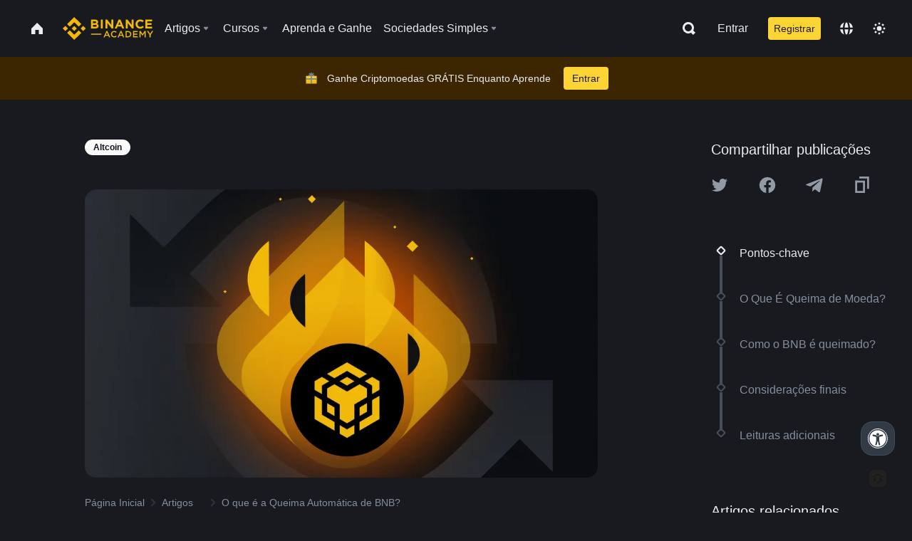

--- FILE ---
content_type: text/html; charset=utf-8
request_url: https://www.binance.com/pt-BR/academy/articles/what-is-bnb-auto-burn
body_size: 81586
content:
<!doctype html>
<html bn-lang="pt-BR" lang="pt-BR" dir="ltr" path-prefix="/pt-BR">
<head>
  <meta name="viewport" content="width=device-width,minimum-scale=1,maximum-scale=1,initial-scale=1,user-scalable=no" data-shuvi-head="true" /><meta charset="utf-8" /><title data-shuvi-head="true">O que é a Queima Automática de BNB?</title><meta name="twitter:card" content="summary_large_image" data-shuvi-head="true" /><meta name="twitter:site" content="@BinanceAcademy" data-shuvi-head="true" /><meta name="twitter:creator" content="@BinanceAcademy" data-shuvi-head="true" /><meta property="og:url" content="https://www.binance.com/pt-BR/academy/articles/what-is-bnb-auto-burn" data-shuvi-head="true" /><meta property="og:image:alt" content="Binance Academy" data-shuvi-head="true" /><meta property="og:site_name" content="Binance Academy" data-shuvi-head="true" /><meta name="description" content="A queima automática de BNB é um dos métodos usados para reduzir o fornecimento de BNB em circulação para 100 milhões. Ele ajusta automaticamente o valor da queima com base no preço do BNB." data-shuvi-head="true" /><meta property="og:title" content="O que é a Queima Automática de BNB? | Binance Academy" data-shuvi-head="true" /><meta property="og:description" content="A queima automática de BNB é um dos métodos usados para reduzir o fornecimento de BNB em circulação para 100 milhões. Ele ajusta automaticamente o valor da queima com base no preço do BNB." data-shuvi-head="true" /><meta property="og:type" content="article" data-shuvi-head="true" /><meta property="og:image" content="https://public.bnbstatic.com/static/academy/uploads/d4e6033bbdef4868bd1a3ba6bb663c23.png" data-shuvi-head="true" /><meta http-equiv="etag" content="ea9c66c5dc93e9226fb8ad831e841feb5d8c230f" /><meta name="msapplication-TileImage" content="https://bin.bnbstatic.com/static/images/bnb-for/brand.png" /><meta name="theme-color" content="#2e2e2e" data-shuvi-head="true" /><meta name="apple-mobile-web-app-capable" content="yes" data-shuvi-head="true" /><meta name="apple-mobile-web-app-status-bar-style" content="black-translucent" data-shuvi-head="true" /><meta name="ahrefs-site-verification" content="86f2f08131d8239e3a4d73b0179d556eae74fa62209b410a64ff348f74e711ea" data-shuvi-head="true" /><meta name="google-site-verification" content="wyJEt1aEuf8X_of3aofK_Tl5WprWou38Ze4o3ZeeGts" data-shuvi-head="true" /><meta name="naver-site-verification" content="e70af2cacdaf993fe72ef9fd208822bbebc2e028" data-shuvi-head="true" /><meta name="yandex-verification" content="7e56260ff92b3c3f" data-shuvi-head="true" /><meta name="robots" content="index,follow,max-image-preview:large" data-shuvi-head="true" /><link rel="preconnect" href="https://bin.bnbstatic.com" crossorigin="anonymous" /><link rel="preconnect" href="https://public.bnbstatic.com" crossorigin="anonymous" /><link rel="preconnect" href="https://image.binance.vision" data-shuvi-head="true" /><link rel="preload" as="script" href="https://public.bnbstatic.com/unpkg/essential/essential@0.3.64.js" /><link rel="preload" as="script" href="https://public.bnbstatic.com/unpkg/vendor/vendor.umd.0.0.13.production.min.18.2.0.js" /><link rel="preload" href="https://public.bnbstatic.com/static/academy/uploads-original/d4e6033bbdef4868bd1a3ba6bb663c23.png" data-shuvi-head="true" /><link rel="preload" href="https://bin.bnbstatic.com/static/chunks/layout-241d.85baeae8.js" as="script" /><link rel="preload" href="https://bin.bnbstatic.com/static/chunks/layout-0aec.d95d432e.js" as="script" /><link rel="preload" href="https://bin.bnbstatic.com/static/chunks/page-2e11.fec9970f.js" as="script" /><link rel="preload" as="script" href="https://bin.bnbstatic.com/static/configs/newbase/common-widget-icon.js" /><link rel="preload" as="script" href="https://public.bnbstatic.com/unpkg/themis/themis@0.0.39.js" /><link rel="preload" as="script" href="https://public.bnbstatic.com/unpkg/common-widget/vendor@1.4.18.min.js" /><link rel="preload" as="script" href="https://public.bnbstatic.com/unpkg/common-widget/utils@1.4.18.min.js" /><link rel="preload" as="script" href="https://public.bnbstatic.com/unpkg/common-widget/data@1.4.18.min.js" /><link rel="preload" as="script" href="https://public.bnbstatic.com/unpkg/common-widget/common@1.4.18.min.js" /><link rel="preload" as="script" href="https://bin.bnbstatic.com/static/polyfills.d7582762.js" /><link rel="preload" as="script" href="https://bin.bnbstatic.com/static/webpack-runtime.c002a16d.js" /><link rel="preload" as="script" href="https://bin.bnbstatic.com/static/common/framework.f7c7e847.js" /><link rel="preload" as="script" href="https://bin.bnbstatic.com/static/main.7c99abbd.js" /><link rel="preload" as="script" href="https://public.bnbstatic.com/unpkg/config/remote-config.js" /><link rel="preload" as="script" href="https://bin.bnbstatic.com/static/js/common-widget/common-widget-render-control@0.0.1.js" /><link rel="shortcut icon" href="https://bin.bnbstatic.com/static/images/common/favicon.ico" /><link rel="apple-touch-icon" href="https://bin.bnbstatic.com/static/images/bnb-for/brand.png" /><link rel="icon" href="https://bin.bnbstatic.com/static/images/bnb-for/brand.png" /><link rel="canonical" href="https://www.binance.com/pt-BR/academy/articles/what-is-bnb-auto-burn" data-shuvi-head="true" /><link rel="alternate" href="https://www.binance.com/en/academy/articles/what-is-bnb-auto-burn" hreflang="en" data-shuvi-head="true" /><link rel="alternate" href="https://www.binance.com/fr/academy/articles/what-is-bnb-auto-burn" hreflang="fr" data-shuvi-head="true" /><link rel="alternate" href="https://www.binance.com/pl/academy/articles/what-is-bnb-auto-burn" hreflang="pl" data-shuvi-head="true" /><link rel="alternate" href="https://www.binance.com/zh-CN/academy/articles/what-is-bnb-auto-burn" hreflang="zh-Hans" data-shuvi-head="true" /><link rel="alternate" href="https://www.binance.com/zh-TC/academy/articles/what-is-bnb-auto-burn" hreflang="zh-Hant" data-shuvi-head="true" /><link rel="alternate" href="https://www.binance.com/vi/academy/articles/what-is-bnb-auto-burn" hreflang="vi" data-shuvi-head="true" /><link rel="alternate" href="https://www.binance.com/ar/academy/articles/what-is-bnb-auto-burn" hreflang="ar" data-shuvi-head="true" /><link rel="alternate" href="https://www.binance.com/ru/academy/articles/what-is-bnb-auto-burn" hreflang="ru" data-shuvi-head="true" /><link rel="alternate" href="https://www.binance.com/es/academy/articles/what-is-bnb-auto-burn" hreflang="es" data-shuvi-head="true" /><link rel="alternate" href="https://www.binance.com/pt-BR/academy/articles/what-is-bnb-auto-burn" hreflang="pt-BR" data-shuvi-head="true" /><link rel="alternate" href="https://www.binance.com/it/academy/articles/what-is-bnb-auto-burn" hreflang="it" data-shuvi-head="true" /><link rel="alternate" href="https://www.binance.com/id/academy/articles/what-is-bnb-auto-burn" hreflang="id" data-shuvi-head="true" /><link rel="alternate" href="https://www.binance.com/uk-UA/academy/articles/what-is-bnb-auto-burn" hreflang="uk" data-shuvi-head="true" /><link rel="alternate" href="https://www.binance.com/cs/academy/articles/what-is-bnb-auto-burn" hreflang="cs-CZ" data-shuvi-head="true" /><link rel="alternate" href="https://www.binance.com/bg/academy/articles/what-is-bnb-auto-burn" hreflang="bg" data-shuvi-head="true" /><link rel="alternate" href="https://www.binance.com/lv/academy/articles/what-is-bnb-auto-burn" hreflang="lv" data-shuvi-head="true" /><link rel="alternate" href="https://www.binance.com/sv/academy/articles/what-is-bnb-auto-burn" hreflang="sv" data-shuvi-head="true" /><link rel="alternate" href="https://www.binance.com/sk/academy/articles/what-is-bnb-auto-burn" hreflang="sk" data-shuvi-head="true" /><link rel="alternate" href="https://www.binance.com/da-DK/academy/articles/what-is-bnb-auto-burn" hreflang="da" data-shuvi-head="true" /><link rel="alternate" href="https://www.binance.com/ro/academy/articles/what-is-bnb-auto-burn" hreflang="ro" data-shuvi-head="true" /><link rel="alternate" href="https://www.binance.com/hu/academy/articles/what-is-bnb-auto-burn" hreflang="hu" data-shuvi-head="true" /><link rel="alternate" href="https://www.binance.com/el/academy/articles/what-is-bnb-auto-burn" hreflang="el" data-shuvi-head="true" /><link rel="alternate" href="https://www.binance.com/de/academy/articles/what-is-bnb-auto-burn" hreflang="de" data-shuvi-head="true" /><link rel="alternate" href="https://www.binance.com/ja/academy/articles/what-is-bnb-auto-burn" hreflang="ja" data-shuvi-head="true" /><link rel="alternate" href="https://www.binance.com/az-AZ/academy/articles/what-is-bnb-auto-burn" hreflang="az-AZ" data-shuvi-head="true" /><link rel="alternate" href="https://www.binance.com/kk-KZ/academy/articles/what-is-bnb-auto-burn" hreflang="kk-KZ" data-shuvi-head="true" /><link rel="alternate" href="https://academy.binance.com/et/articles/what-is-bnb-auto-burn" hreflang="et" data-shuvi-head="true" /><link rel="alternate" href="https://academy.binance.com/lt/articles/what-is-bnb-auto-burn" hreflang="lt" data-shuvi-head="true" /><link rel="alternate" href="https://academy.binance.com/ka-GE/articles/what-is-bnb-auto-burn" hreflang="ka" data-shuvi-head="true" /><link rel="alternate" href="https://academy.binance.com/hr-HR/articles/what-is-bnb-auto-burn" hreflang="hr-HR" data-shuvi-head="true" /><link rel="alternate" href="https://academy.binance.com/ky-KG/articles/what-is-bnb-auto-burn" hreflang="ky-KG" data-shuvi-head="true" /><link rel="alternate" hreflang="x-default" href="https://www.binance.com/en/academy/articles/what-is-bnb-auto-burn" data-shuvi-head="true" /><link rel="shortcut icon" href="https://bin.bnbstatic.com/image/academy/ico/favicon.ico" data-shuvi-head="true" /><link rel="icon" type="image/x-icon" sizes="16x16 32x32" href="https://bin.bnbstatic.com/image/academy/ico/favicon.ico" data-shuvi-head="true" /><link rel="icon" sizes="32x32" href="https://bin.bnbstatic.com/image/academy/ico/favicon-32.png" data-shuvi-head="true" /><link rel="icon" sizes="192x192" href="https://bin.bnbstatic.com/image/academy/ico/favicon-192.png" data-shuvi-head="true" /><link rel="apple-touch-icon" sizes="152x152" href="https://bin.bnbstatic.com/image/academy/ico/favicon-152.png" data-shuvi-head="true" /><link rel="apple-touch-icon" sizes="144x144" href="https://bin.bnbstatic.com/image/academy/ico/favicon-144.png" data-shuvi-head="true" /><link rel="apple-touch-icon" sizes="120x120" href="https://bin.bnbstatic.com/image/academy/ico/favicon-120.png" data-shuvi-head="true" /><link rel="apple-touch-icon" sizes="114x114" href="https://bin.bnbstatic.com/image/academy/ico/favicon-114.png" data-shuvi-head="true" /><link rel="apple-touch-icon" sizes="180x180" href="https://bin.bnbstatic.com/image/academy/ico/favicon-180.png" data-shuvi-head="true" /><link rel="apple-touch-icon" sizes="72x72" href="https://bin.bnbstatic.com/image/academy/ico/favicon-72.png" data-shuvi-head="true" /><link rel="apple-touch-icon" sizes="57x57" href="https://bin.bnbstatic.com/image/academy/ico/favicon-57.png" data-shuvi-head="true" /><link rel="manifest" href="/manifest.json" data-shuvi-head="true" /><script id="OneTrust-sdk" nonce="418eb4b5-d645-4c36-8149-b2f2b93f526b">(function() {const agent = typeof navigator !== 'undefined' ? navigator.userAgent : '';const REGEX_MATCH_CLIENT_TYPE = /BNC\/([0-9.]+) \(([a-zA-Z]+) ([0-9.]+)\)/;const isMiniApp = typeof window !== 'undefined' && window.__NEZHA_BRIDGE__ && !window.__NEZHA_BRIDGE__.postAction;if(REGEX_MATCH_CLIENT_TYPE.test(agent) || isMiniApp){return null;}function getJSON(str) {try {return JSON.parse(str);} catch (e) {return {};}}var AutoBlockScriptMap = getJSON('{"binance.com":"https://cdn.cookielaw.org/consent/e21a0e13-40c2-48a6-9ca2-57738356cdab/OtAutoBlock.js","binance.info":"https://cdn.cookielaw.org/consent/03246444-2043-432d-afae-413a91f535e9/OtAutoBlock.js","binance.me":"https://cdn.cookielaw.org/consent/39df5304-ea83-4bd5-8550-d57bca54d95a/OtAutoBlock.js","binance.bh":"https://cdn.cookielaw.org/consent/0196a4bb-fb7b-7ae6-a24c-893547b9e467/OtAutoBlock.js"}');var SDKStubInfoMap = getJSON('{"binance.com":{"src":"https://cdn.cookielaw.org/scripttemplates/otSDKStub.js","hash":"e21a0e13-40c2-48a6-9ca2-57738356cdab"},"binance.info":{"src":"https://cdn.cookielaw.org/scripttemplates/otSDKStub.js","hash":"03246444-2043-432d-afae-413a91f535e9"},"binance.me":{"src":"https://cdn.cookielaw.org/scripttemplates/otSDKStub.js","hash":"39df5304-ea83-4bd5-8550-d57bca54d95a"}, "binance.bh":{"src":"https://cdn.cookielaw.org/scripttemplates/otSDKStub.js","hash":"0196a4bb-fb7b-7ae6-a24c-893547b9e467"}}');var domain = location.hostname.split('.').slice(-2).join('.');function isString(str) {return str && typeof str === 'string';};var AutoBlockScript = AutoBlockScriptMap[domain];var stubInfo = SDKStubInfoMap[domain] || {};var SDKStubSrc = stubInfo.src;var SDKStubHash = stubInfo.hash;var injectAutoBlock = isString(AutoBlockScript);var injectSDKStub = isString(SDKStubSrc) && isString(SDKStubHash);if (injectAutoBlock) {var script = document.createElement('script');script.src = AutoBlockScript;script.type = 'text/javascript';script.async = false;document.head.appendChild(script);}if (injectSDKStub) {var lang = document.documentElement['bn-lang'] || document.documentElement.lang;var htmlLang = lang && lang.substr(0, 2) || 'en';var script = document.createElement('script');script.src = SDKStubSrc;script.type = 'text/javascript';script.async = false;script.setAttribute('charSet', 'UTF-8');script.setAttribute('data-domain-script', SDKStubHash);script.setAttribute('data-language', htmlLang);document.head.appendChild(script);var s = document.createElement('script');s.type = 'text/javascript';s.innerHTML = 'function OptanonWrapper() {};';s.nonce = '418eb4b5-d645-4c36-8149-b2f2b93f526b';document.head.appendChild(s);var ss = document.createElement('script');ss.src = 'https://bin.bnbstatic.com/static/one-trust/onetrust-trigger.js';ss.type = 'text/javascript';script.async = false;ss.setAttribute('charSet', 'UTF-8');ss.setAttribute('data-domain-script', SDKStubHash);document.head.appendChild(ss);}}())</script><script id="Reporter-init" nonce="418eb4b5-d645-4c36-8149-b2f2b93f526b">window._bn_reporter = window._bn_reporter || [];window._bn_reporter_version = '4.3.16';function reportEvent(data) {window._bn_reporter.push(data);}reportEvent({key: "init",data: {"packageName":"academy-web-ui","apiId":"cc1ljun9gpbp8ciciolg","apiDomain":"https://api.saasexch.com","ssr":true,"COMMIT_HEAD":"ea9c66c5dc93e9226fb8ad831e841feb5d8c230f","pikaVersion":"0.6.14","traceId":"4e353747-be9b-47ee-9faa-e3b119863b1a","analyticsId":"academy-web-ui,Frontend,cme87sxzs8603260u32z6ky416n"}});const now = Date.now();reportEvent({key: "traceReporter",data: {name: 'PIKA_HTML_ENTRY_START',startTime: now,timestamp: now,id: 1,duration: 0,endTime: now}});window.addEventListener('error', function (event) {try {var _URL, _URL2;var target = event.target || event.srcElement;var isTarget = ['LINK', 'SCRIPT', 'IMG'].indexOf(target.nodeName) !== -1;if (!isTarget) {return;}var link = target.src || target.href;if (window.location.href.indexOf(link) === 0) {return;}var data = {event: {phost: window.location.host,ppath: window.location.pathname,host: (_URL = new URL(link)) === null || _URL === void 0 ? void 0 : _URL.host,path: (_URL2 = new URL(link)) === null || _URL2 === void 0 ? void 0 : _URL2.pathname,net_err_exist: true}};reportEvent({key: "reportMonitorEvent",data: {data: data}});} catch (e) {console.error('static resource monitor', e);}}, true);</script><script type="application/ld+json" data-shuvi-head="true" nonce="418eb4b5-d645-4c36-8149-b2f2b93f526b">{"@context":"https://schema.org","@type":"Article","datePublished":"2022-01-12T09:59:47.000Z","description":"A queima automática de BNB é um dos métodos usados para reduzir o fornecimento de BNB em circulação para 100 milhões. Ele ajusta automaticamente o valor da queima com base no preço do BNB.","mainEntityOfPage":{"@type":"WebPage","@id":"https://www.binance.com/pt/academy/articles/what-is-bnb-auto-burn"},"headline":"O que é a Queima Automática de BNB?","image":["https://public.bnbstatic.com/static/academy/uploads/d4e6033bbdef4868bd1a3ba6bb663c23.png"],"dateModified":"2025-09-23T13:26:22.000Z","author":{"@type":"Person","name":"Binance Academy"},"publisher":{"@type":"Organization","name":"Binance Academy","logo":{"@type":"ImageObject","url":"https://bin.bnbstatic.com/image/academy/apple-touch-icon.png"}}}</script><link rel="stylesheet" href="https://bin.bnbstatic.com/static/css/e7fd988f.chunk.css" /><link rel="stylesheet" href="https://bin.bnbstatic.com/static/css/ddfae176.chunk.css" /><link rel="stylesheet" href="https://bin.bnbstatic.com/static/css/7b29bf44.chunk.css" /><link rel="stylesheet" href="https://public.bnbstatic.com/unpkg/common-widget/extension@1.4.18.css" /><link rel="stylesheet" href="https://public.bnbstatic.com/unpkg/common-widget/vendor@1.4.18.css" /><link rel="stylesheet" href="https://public.bnbstatic.com/unpkg/common-widget/common@1.4.18.css" /><style id="webstudio-universal-uikit-colors" data-shuvi-head="true">body { --color-sell: #F6465D; --color-textSell: #F6465D; --color-sellHover: #FF707E; --color-depthSellBg: #35141D; --color-buy: #0ECB81; --color-textBuy: #0ECB81; --color-buyHover: #32D993; --color-depthBuyBg: #102821; --color-line: #2B3139; --color-outlineHover: #6A4403; --color-primary: #FCD535; --color-primaryHover: #F0B90B; --color-error: #F6465D; --color-errorBg: #35141D; --color-success: #0ECB81; --color-successBg: #102821; --color-disable: #474D57; --color-iconNormal: #848E9C; --color-textWhite: #FFFFFF; --color-textGray: #EAECEF; --color-textBlack: #0B0E11; --color-textPrimary: #EAECEF; --color-textSecondary: #B7BDC6; --color-textThird: #848E9C; --color-textDisabled: #5E6673; --color-textBrand: #F0B90B; --color-textToast: #A37200; --color-bg: #181A20; --color-bg1: #181A20; --color-bg2: #0B0E11; --color-bg3: #2B3139; --color-bg4: #5E6673; --color-bg6: #202630; --color-bg7: #191A1F; --color-popupBg: #1E2329; --color-badgeBg: #2D2A20; --color-selectedBg: #1E2026; --color-gradientBrand: linear-gradient(180deg, #F8D12F 0%, #F0B90B 100%); --color-gradientPrimary: linear-gradient(295.27deg, #15141A 0%, #474D57 84.52%); --color-BasicBg: #181A20; background-color: var(--color-BasicBg); --color-SecondaryBg: #0B0E11; --color-Input: #2B3139; --color-InputLine: #474D57; --color-CardBg: #1E2329; --color-Vessel: #1E2329; --color-Line: #2B3139; --color-DisableBtn: #2B3139; --color-DisabledText: #5E6673; --color-DisableText: #5E6673; --color-TertiaryText: #848E9C; --color-SecondaryText: #B7BDC6; --color-PrimaryText: #EAECEF; color: var(--color-PrimaryText); --color-RedGreenBgText: #FFFFFF; --color-EmphasizeText: #FF693D; --color-TextOnGray: #EAECEF; --color-TextOnYellow: #202630; --color-IconNormal: #848E9C; --color-LiteBg1: #202630; --color-LiteBg2: #191A1F; --color-BtnBg: #FCD535; --color-PrimaryYellow: #F0B90B; --color-TextLink: #F0B90B; --color-TradeBg: #0B0E11; --color-TextToast: #A37200; --color-DepthSellBg: #35141D; --color-SellHover: #FF707E; --color-Sell: #F6465D; --color-TextSell: #F6465D; --color-DepthBuyBg: #102821; --color-BuyHover: #32D993; --color-Buy: #2EBD85; --color-TextBuy: #2EBD85; --color-Error: #F6465D; --color-SuccessBg: #102821; --color-Success: #2EBD85; --color-TagBg: #474D57; --color-Grid: #2B3139; --color-Placeholder: #474D57; --color-ToastBg: #707A8A; --color-TwoColorIcon: #CACED3; --color-ErrorBg: rgba(246, 70, 93, 0.1); --color-BadgeBg: rgba(240,185,11,0.1); --color-Popup: #1E2329; --color-Mask: rgba(0, 0, 0, 0.6); --color-WidgetSecondaryBg: rgba(255, 255, 255, 0.08); --color-ContainerBg: #1E2026; --color-YellowAlpha01: rgba(252, 213, 53, 0.2); --color-YellowAlpha02: rgba(252, 213, 53, 0.2); --color-RedAlpha01: rgba(246, 60, 85, 0.2); --color-RedAlpha02: rgba(246, 60, 85, 0.2); --color-GreenAlpha01: rgba(40, 164, 115, 0.2); --color-GreenAlpha02: rgba(40, 164, 115, 0.2); --color-ChatBg: #1A1E25; --color-LineAlpha: rgba(255, 255, 255, 0.08); --color-WidgetPrimaryBg: rgba(255, 255, 255, 0.1); --color-ChatBubble: #1E2329; --color-ChatBubble2: #2D3E59; --color-ChatInput: rgba(41, 49, 61, 0.95); --color-ChatName: #F0B90B; --color-ChatSysMsg: #1C2229; --color-ChatCard: #212731; --color-ChatCard2: #243042; --color-ChatRed: #30222B; --color-ParagraphText: #EAECEF; }</style><style id="header-footer-global-style" data-shuvi-head="true"> #__APP_HEADER { display: none; } #__APP_FOOTER { display: none; } #__APP_SIDEBAR { display: none; width: 100%; }</style><style data-emotion="0 gpt1ua 1r6yh41 1b5iq0k 14hpydf 1v61pla 5x6ly7 i6ju45 1qn7ove vfu0ph 1l3piql 184cf1x 9tpv1t 6fjuig 1raq60b vd8035 1uoge8i rs1nch 3kwgah 1wz0uwi 9yb1nc 1pzaur4 7bjblz kvcvp2 161v6bq 1ebnygn kxtk92 vurnku lc3py3 1srb089 vsco81 1t100c7 11vxal7 2vncqk gey7ei jaa7jg 912yg7 1mizem0 1dhhx95 81xrsn gez02j cerzed yhaz4t 1vkvfxu vq45pg k8ptnh 16jcxb6 ce9xkk 1hyfx7x 72bqas 11r9jcz 1n5t02q 1wnc168 1h690ep 15e7zpq gbh2au 80dcm8 1sg6x9n klm9o7 9uy14h ofovah 4151bc 1ouokj1 8sesaq 1bzb8nq exuvue aa2yx7 1uhxyyb wcquo4 190yvx7 1yjvs5a hy4spq 1xq39uu 4cffwv 11x5pqs 2aitzv 11vn4ca z2h5go 1xgr03x 1j75qc1 16ht4fr 1olcmky 14bgbm8 zzqkfp 1u83isv sem8rv 9gsdo8 y8fvs3 19isz4n rt5tsv wmdkuy 178mx5l 1g8a46g i0wrvs 7om86i 16q9gkz 19memkk 1xvgv7v 1umq912 1e09tat 150guxl 1h71c3u 1ds83c4 1bhd1jv 1kcjytu 7xpimc aw8b5k trujsm 1t22upd 10q2gn9 1uob4wx 17ajlgz 1v5nip4 q0otfg 1na5z9x 1w61aiz 1jwvkbr 13mvpid uj36ri l5kcek 1gt3d73 16vp4e4 1q9ubii 14svusm 1me7odh 1gtiget w16pwf klxly9 19tzqe5 cye2yi uivgo rrl3y3 ms83d 1mfvteg 12ke8jn 1y6whvv 8n45wr 7j3h8v 1i1uk6i 1589nlc 1pysja1 6kqcas sdffkd 1mkynsd dn9hvd p5ucyd e17nie 19midj6 1dpv2l8 mxw3i0 1m7wotv 146b2k0 tyfyof s1f3ec animation-hqgv56 1dppqwg 1j7lcvj s6fc93 1b3jcwj 7w2sz5 1urk028 fbxu07 kvhcte 1iqe90x 15yt89c orkytx 1ylexj7 jyb3wi 10vx56p n840jb 10t0ciq 1ewqh5z hits6w 1ur574i 9q4ls1 l0inxp">.css-gpt1ua{position:fixed;top:80px;right:16px;max-height:100%;max-width:343px;width:100%;z-index:9;pointer-events:none;}.css-1r6yh41{position:relative;height:80px;-webkit-box-pack:justify;-webkit-justify-content:space-between;-ms-flex-pack:justify;justify-content:space-between;-webkit-align-items:center;-webkit-box-align:center;-ms-flex-align:center;align-items:center;background-color:#181A20;color:#EAECEF;padding-left:16px;padding-right:16px;display:-webkit-box;display:-webkit-flex;display:-ms-flexbox;display:flex;}@media screen and (min-width:768px){.css-1r6yh41{padding-left:24px;padding-right:24px;}}.css-1b5iq0k{-webkit-flex:0 0 127px;-ms-flex:0 0 127px;flex:0 0 127px;width:127px;margin-left:8px;margin-right:8px;}.css-14hpydf{color:#F0B90B;width:100%;display:block;}.css-1v61pla{box-sizing:border-box;margin:0;min-width:0;display:none;color:#EAECEF;width:100%;-webkit-align-items:center;-webkit-box-align:center;-ms-flex-align:center;align-items:center;}@media screen and (min-width:768px){.css-1v61pla{display:none;}}@media screen and (min-width:1200px){.css-1v61pla{display:-webkit-box;display:-webkit-flex;display:-ms-flexbox;display:flex;}}.css-5x6ly7{box-sizing:border-box;margin:0;min-width:0;display:-webkit-box;display:-webkit-flex;display:-ms-flexbox;display:flex;-webkit-flex:1;-ms-flex:1;flex:1;-webkit-align-items:center;-webkit-box-align:center;-ms-flex-align:center;align-items:center;}.css-i6ju45{margin-left:8px;margin-right:8px;display:-webkit-inline-box;display:-webkit-inline-flex;display:-ms-inline-flexbox;display:inline-flex;position:relative;}.css-i6ju45:hover::after,.css-i6ju45:focus-within::after{bottom:auto;border-color:transparent transparent #FFFFFF transparent;display:block;-webkit-filter:drop-shadow(0px -1px 1px rgba(0,0,0,0.1));filter:drop-shadow(0px -1px 1px rgba(0,0,0,0.1));left:50%;margin-left:-8px;right:auto;top:100%;}.css-i6ju45.wrapper--open .e8b2x31{display:block;}.css-1qn7ove{-webkit-align-items:center;-webkit-box-align:center;-ms-flex-align:center;align-items:center;display:-webkit-box;display:-webkit-flex;display:-ms-flexbox;display:flex;height:40px;line-height:40px;-webkit-align-items:center;-webkit-box-align:center;-ms-flex-align:center;align-items:center;}.css-vfu0ph{box-sizing:border-box;margin:0;min-width:0;font-size:16ppx;outline:none;cursor:pointer;color:#EAECEF;-webkit-align-items:center;-webkit-box-align:center;-ms-flex-align:center;align-items:center;position:relative;-webkit-text-decoration:none;text-decoration:none;height:40px;line-height:40px;}.css-vfu0ph.active,.css-vfu0ph:hover{color:#F0B90B;}.css-1l3piql{box-sizing:border-box;margin:0;min-width:0;color:#848E9C;width:16px;height:16px;font-size:16px;fill:#EAECEF;fill:#848E9C;width:1em;height:1em;}.css-184cf1x{display:none;position:absolute;width:-webkit-max-content;width:-moz-max-content;width:max-content;z-index:1000;bottom:auto;left:auto;padding:20px 0 0 0;right:auto;top:100%;}.css-9tpv1t{background-color:#1E2329;border-radius:4px;box-shadow:0px 0px 20px rgba(0,0,0,0.08);position:relative;}.css-6fjuig{box-sizing:border-box;margin:0;min-width:0;display:-webkit-box;display:-webkit-flex;display:-ms-flexbox;display:flex;-webkit-flex-direction:column;-ms-flex-direction:column;flex-direction:column;padding:24px;padding-bottom:16px;}.css-1raq60b{box-sizing:border-box;margin:0;min-width:0;display:-webkit-box;display:-webkit-flex;display:-ms-flexbox;display:flex;-webkit-flex-direction:column;-ms-flex-direction:column;flex-direction:column;}@media screen and (min-width:1200px){.css-1raq60b{-webkit-flex-direction:row;-ms-flex-direction:row;flex-direction:row;}}.css-vd8035{box-sizing:border-box;margin:0;min-width:0;display:-webkit-box;display:-webkit-flex;display:-ms-flexbox;display:flex;-webkit-align-items:center;-webkit-box-align:center;-ms-flex-align:center;align-items:center;border-radius:8px;background:transparent;cursor:pointer;min-width:200px;}.css-vd8035 extraHeadline{font-weight:600;font-size:56px;line-height:64px;}.css-vd8035 headline1{font-weight:600;font-size:48px;line-height:56px;}.css-vd8035 headline2{font-weight:600;font-size:40px;line-height:48px;}.css-vd8035 headline3{font-weight:600;font-size:32px;line-height:40px;}.css-vd8035 headline4{font-weight:600;font-size:28px;line-height:36px;}.css-vd8035 headline5{font-weight:600;font-size:24px;line-height:32px;}.css-vd8035 headline6{font-weight:500;font-size:20px;line-height:28px;}.css-vd8035 largeBody{font-weight:400;font-size:20px;line-height:28px;}.css-vd8035 mediumBody{font-weight:300;font-size:18px;line-height:28px;}.css-vd8035 subtitle1{font-weight:500;font-size:16px;line-height:24px;}.css-vd8035 subtitle2{font-weight:500;font-size:14px;line-height:20px;}.css-vd8035 body1{font-weight:400;font-size:16px;line-height:24px;}.css-vd8035 body2{font-weight:400;font-size:14px;line-height:20px;}.css-vd8035 captionSub{font-weight:500;font-size:12px;line-height:16px;}.css-vd8035 caption{font-weight:400;font-size:12px;line-height:16px;}.css-vd8035 largeLink{font-weight:500;font-size:20px;line-height:20px;-webkit-text-decoration:underline;text-decoration:underline;}.css-vd8035 linkBody{font-weight:500;font-size:14px;line-height:20px;-webkit-text-decoration:underline;text-decoration:underline;}.css-vd8035 addressLink{font-weight:400;font-size:14px;line-height:20px;-webkit-text-decoration:underline;text-decoration:underline;}.css-vd8035 linkCaption{font-weight:500;font-size:12px;line-height:16px;-webkit-text-decoration:underline;text-decoration:underline;}.css-vd8035 primaryNum1{font-weight:600;font-size:32px;line-height:40px;}.css-vd8035 primaryNum2{font-weight:600;font-size:28px;line-height:36px;}.css-vd8035 primaryNum3{font-weight:600;font-size:24px;line-height:32px;}.css-vd8035 secondaryNum1{font-weight:500;font-size:20px;line-height:28px;}.css-vd8035 secondaryNum2{font-weight:500;font-size:16px;line-height:24px;}.css-vd8035 tertiaryNum1{font-weight:500;font-size:14px;line-height:20px;}.css-vd8035 tertiaryNum2{font-weight:500;font-size:12px;line-height:16px;}.css-vd8035 tertiaryNum3{font-weight:400;font-size:12px;line-height:16px;}.css-vd8035 formLabel{font-weight:400;font-size:14px;line-height:16px;color:#EAECEF;}.css-vd8035 formLabelSmall{font-weight:400;font-size:12px;line-height:16px;color:#EAECEF;}.css-vd8035 formLabelDisabled{font-weight:400;font-size:14px;line-height:16px;color:#5E6673;cursor:not-allowed;}.css-vd8035 formLabelSmallDisabled{font-weight:400;font-size:12px;line-height:16px;color:#5E6673;cursor:not-allowed;}.css-vd8035 checkbox{font-weight:400;font-size:14px;line-height:1.43;color:#EAECEF;cursor:pointer;}.css-vd8035 checkboxDisabled{font-weight:400;font-size:14px;line-height:1.43;color:#5E6673;cursor:not-allowed;}.css-vd8035 infoHelperText{height:24px;line-height:24px;font-size:12px;color:#848E9C;}.css-vd8035 errorHelperText{height:24px;line-height:24px;font-size:12px;color:#F6465D;}.css-vd8035 dottedUnderline{font-weight:400;font-size:14px;line-height:16px;color:#EAECEF;border-bottom-width:1px;border-bottom-style:dashed;border-bottom-color:#848E9C;}.css-vd8035 title2{font-weight:600;font-size:48px;line-height:56px;}.css-vd8035 title3{font-weight:600;font-size:40px;line-height:48px;}.css-vd8035 title4{font-weight:600;font-size:32px;line-height:40px;}.css-vd8035 title5{font-weight:600;font-size:24px;line-height:28px;}.css-vd8035 largeText{font-weight:400;font-size:24px;line-height:28px;}.css-vd8035 title6{font-weight:500;font-size:20px;line-height:24px;}.css-vd8035 heading{font-family:inherit;line-height:1.25;font-weight:heading;}.css-vd8035 display{font-family:inherit;font-weight:heading;line-height:1.25;font-size:28px;}@media screen and (min-width:768px){.css-vd8035 display{font-size:32px;}}@media screen and (min-width:1200px){.css-vd8035 display{font-size:7px;}}.css-vd8035 caps{text-transform:uppercase;-webkit-letter-spacing:0.1em;-moz-letter-spacing:0.1em;-ms-letter-spacing:0.1em;letter-spacing:0.1em;}.css-vd8035 h1{font-weight:600;font-size:24px;line-height:30px;}@media screen and (min-width:768px){.css-vd8035 h1{font-size:28px;line-height:32px;}}@media screen and (min-width:1200px){.css-vd8035 h1{font-size:32px;line-height:40px;}}.css-vd8035 h2{font-weight:400;font-size:24px;line-height:30px;}.css-vd8035 h3{font-weight:500;font-size:20px;line-height:28px;}.css-vd8035 h4{font-weight:600;font-size:16px;line-height:22px;}.css-vd8035 h5{font-weight:600;font-size:16px;}.css-vd8035 h6{font-weight:600;font-size:14px;}.css-vd8035 label1{font-weight:500;font-size:20px;line-height:26px;}.css-vd8035 label2{font-weight:500;font-size:16px;line-height:22px;}@media screen and (min-width:768px){.css-vd8035 label2{font-size:18px;line-height:24px;}}.css-vd8035 label3{font-weight:400;font-size:16px;line-height:22px;}@media screen and (min-width:768px){.css-vd8035 label3{font-weight:500;}}.css-vd8035 label4{font-weight:500;font-size:14px;line-height:20px;}.css-vd8035 label5{font-weight:400;font-size:14px;line-height:20px;}.css-vd8035 label6{font-weight:400;font-size:13px;line-height:18px;}.css-vd8035 label7{font-weight:500;font-size:12px;line-height:16px;}.css-vd8035 label8{font-weight:400;font-size:12px;line-height:16px;}.css-vd8035 p1{font-weight:400;font-size:14px;line-height:20px;}.css-vd8035 p2{font-weight:400;font-size:12px;}.css-1uoge8i{box-sizing:border-box;margin:0;min-width:0;margin-right:16px;}.css-rs1nch{box-sizing:border-box;margin:0;min-width:0;display:-webkit-box;display:-webkit-flex;display:-ms-flexbox;display:flex;border-radius:50%;-webkit-box-pack:center;-webkit-justify-content:center;-ms-flex-pack:center;justify-content:center;-webkit-align-items:center;-webkit-box-align:center;-ms-flex-align:center;align-items:center;width:40px;height:40px;background-color:#2B3139;}.css-3kwgah{box-sizing:border-box;margin:0;min-width:0;color:currentColor;width:24px;height:24px;font-size:24px;fill:#EAECEF;fill:currentColor;width:1em;height:1em;}.css-1wz0uwi{box-sizing:border-box;margin:0;min-width:0;display:-webkit-box;display:-webkit-flex;display:-ms-flexbox;display:flex;-webkit-flex-direction:column;-ms-flex-direction:column;flex-direction:column;-webkit-align-items:flex-start;-webkit-box-align:flex-start;-ms-flex-align:flex-start;align-items:flex-start;}.css-9yb1nc{box-sizing:border-box;margin:0;min-width:0;font-size:14px;font-weight:500;line-height:20px;width:242px;white-space:nowrap;overflow:hidden;text-overflow:ellipsis;}.css-1pzaur4{box-sizing:border-box;margin:0;min-width:0;font-size:14px;font-weight:400;line-height:20px;color:#848E9C;}.css-7bjblz{box-sizing:border-box;margin:0;min-width:0;margin-top:16px;}@media screen and (min-width:1200px){.css-7bjblz{margin-top:0;}}.css-kvcvp2{box-sizing:border-box;margin:0;min-width:0;display:-webkit-box;display:-webkit-flex;display:-ms-flexbox;display:flex;-webkit-box-flex:1;-webkit-flex-grow:1;-ms-flex-positive:1;flex-grow:1;-webkit-flex-direction:column;-ms-flex-direction:column;flex-direction:column;}.css-161v6bq{box-sizing:border-box;margin:0;min-width:0;font-weight:500;font-size:14px;line-height:20px;padding-top:16px;padding-bottom:16px;color:#5E6673;}.css-1ebnygn{padding-bottom:16px;}.css-kxtk92{box-sizing:border-box;margin:0;min-width:0;color:#F0B90B;width:24px;height:24px;font-size:24px;fill:#EAECEF;fill:#F0B90B;width:1em;height:1em;}.css-vurnku{box-sizing:border-box;margin:0;min-width:0;}.css-lc3py3{box-sizing:border-box;margin:0;min-width:0;padding-bottom:16px;}.css-1srb089{box-sizing:border-box;margin:0;min-width:0;padding-left:24px;padding-right:24px;padding-bottom:8px;}.css-vsco81{box-sizing:border-box;margin:0;min-width:0;display:-webkit-box;display:-webkit-flex;display:-ms-flexbox;display:flex;margin-right:12px;position:relative;-webkit-align-items:center;-webkit-box-align:center;-ms-flex-align:center;align-items:center;height:48px;}@media screen and (max-width:768px){.css-vsco81{position:initial;}}.css-1t100c7{box-sizing:border-box;margin:0;min-width:0;display:-webkit-box;display:-webkit-flex;display:-ms-flexbox;display:flex;visibility:visible;}.css-11vxal7{box-sizing:border-box;margin:0;min-width:0;-webkit-appearance:none;-moz-appearance:none;appearance:none;-webkit-user-select:none;-moz-user-select:none;-ms-user-select:none;user-select:none;cursor:pointer;overflow:hidden;text-overflow:ellipsis;white-space:nowrap;display:-webkit-inline-box;display:-webkit-inline-flex;display:-ms-inline-flexbox;display:inline-flex;-webkit-align-items:center;-webkit-box-align:center;-ms-flex-align:center;align-items:center;-webkit-box-pack:center;-webkit-justify-content:center;-ms-flex-pack:center;justify-content:center;box-sizing:border-box;font-size:14px;font-family:inherit;font-weight:500;text-align:center;-webkit-text-decoration:none;text-decoration:none;outline:none;padding-left:12px;padding-right:12px;padding-top:6px;padding-bottom:6px;line-height:20px;min-width:52px;word-break:keep-all;color:#F0B90B;border-radius:4px;min-height:24px;border:none;background-color:transparent;min-width:auto;color:#EAECEF;font-weight:400;padding-right:0;}.css-11vxal7:disabled{cursor:not-allowed;background-image:none;background-color:#474D57;color:#5E6673;}.css-11vxal7:hover:not(:disabled):not(:active){box-shadow:none;}.css-11vxal7.inactive{opacity:0.7;cursor:not-allowed;}.css-11vxal7:disabled:not(.inactive){background-color:transparent;color:#5E6673;}.css-11vxal7:hover:not(:disabled):not(:active):not(.inactive){color:#F0B90B;}.css-11vxal7:active:not(:disabled):not(.inactive){background-color:#3C2601;}.css-11vxal7:active:not(:disabled):not(.inactive){background-color:transparent;}.css-2vncqk{position:absolute;background-color:#181A20;right:0;top:0;overflow:hidden;width:0;}@media screen and (max-width:768px){.css-2vncqk{width:0;padding:16px 0;}}.css-gey7ei{box-sizing:border-box;margin:0;min-width:0;display:-webkit-box;display:-webkit-flex;display:-ms-flexbox;display:flex;-webkit-align-items:center;-webkit-box-align:center;-ms-flex-align:center;align-items:center;color:#B7BDC6;font-size:14px;}.css-jaa7jg{box-sizing:border-box;margin:0;min-width:0;display:-webkit-inline-box;display:-webkit-inline-flex;display:-ms-inline-flexbox;display:inline-flex;position:relative;margin-top:0px;margin-bottom:0px;-webkit-align-items:center;-webkit-box-align:center;-ms-flex-align:center;align-items:center;line-height:1.6;height:48px;background-color:#2B3139;border-radius:4px;border-width:1px;border-style:solid;border-color:transparent;padding-left:15px;padding-right:15px;}.css-jaa7jg.bn-input-status-focus .bn-input-label{top:-32px;}.css-jaa7jg.bn-input-status-focus{background-color:transparent;border-width:1px;border-style:solid;border-color:#F0B90B;}.css-jaa7jg.bn-input-status-disabled{background-color:#474D57;opacity:0.7;}.css-jaa7jg.bn-input-status-disabled > input{color:#5E6673;}.css-jaa7jg.bn-input-status-error{border-color:#F6465D;}.css-jaa7jg input{color:#EAECEF;font-size:14px;border-radius:4px;padding-left:12px;padding-right:12px;}.css-jaa7jg input:-webkit-autofill{-webkit-transition:color 99999s ease-in-out 0s,background-color 99999s ease-in-out 0s;transition:color 99999s ease-in-out 0s,background-color 99999s ease-in-out 0s;}.css-jaa7jg .bn-input-prefix{-webkit-flex-shrink:0;-ms-flex-negative:0;flex-shrink:0;margin-right:4px;font-size:14px;}.css-jaa7jg .bn-input-suffix{-webkit-flex-shrink:0;-ms-flex-negative:0;flex-shrink:0;margin-left:4px;margin-right:4px;font-size:14px;}@media screen and (max-width:768px){.css-jaa7jg{width:100%;}}.css-912yg7{box-sizing:border-box;margin:0;min-width:0;color:#5E6673;width:24px;height:24px;font-size:24px;fill:#EAECEF;fill:#5E6673;display:-webkit-box;display:-webkit-flex;display:-ms-flexbox;display:flex;-webkit-align-items:center;-webkit-box-align:center;-ms-flex-align:center;align-items:center;width:1em;height:1em;}.css-1mizem0{box-sizing:border-box;margin:0;min-width:0;width:100%;height:100%;padding:0;outline:none;border:none;background-color:inherit;opacity:1;}.css-1mizem0::-webkit-input-placeholder{color:#5E6673;font-size:14px;}.css-1mizem0::-moz-placeholder{color:#5E6673;font-size:14px;}.css-1mizem0:-ms-input-placeholder{color:#5E6673;font-size:14px;}.css-1mizem0::placeholder{color:#5E6673;font-size:14px;}.css-1dhhx95{box-sizing:border-box;margin:0;min-width:0;color:currentColor;width:16px;height:16px;font-size:16px;fill:#EAECEF;fill:currentColor;display:-webkit-box;display:-webkit-flex;display:-ms-flexbox;display:flex;-webkit-align-items:center;-webkit-box-align:center;-ms-flex-align:center;align-items:center;cursor:pointer;color:#5E6673;width:1em;height:1em;}.css-81xrsn{box-sizing:border-box;margin:0;min-width:0;display:-webkit-box;display:-webkit-flex;display:-ms-flexbox;display:flex;-webkit-box-pack:center;-webkit-justify-content:center;-ms-flex-pack:center;justify-content:center;}.css-gez02j{display:-webkit-inline-box;display:-webkit-inline-flex;display:-ms-inline-flexbox;display:inline-flex;position:relative;}.css-gez02j:hover::after,.css-gez02j:focus-within::after{bottom:auto;border-color:transparent transparent #FFFFFF transparent;display:block;-webkit-filter:drop-shadow(0px -1px 1px rgba(0,0,0,0.1));filter:drop-shadow(0px -1px 1px rgba(0,0,0,0.1));inset-inline-start:50%;margin-inline-start:-8px;inset-inline-end:auto;top:100%;}.css-gez02j.wrapper--open .e8b2x31{display:block;}.css-cerzed{box-sizing:border-box;margin:0;min-width:0;-webkit-appearance:none;-moz-appearance:none;appearance:none;-webkit-user-select:none;-moz-user-select:none;-ms-user-select:none;user-select:none;cursor:pointer;overflow:hidden;text-overflow:ellipsis;white-space:nowrap;display:-webkit-inline-box;display:-webkit-inline-flex;display:-ms-inline-flexbox;display:inline-flex;-webkit-align-items:center;-webkit-box-align:center;-ms-flex-align:center;align-items:center;-webkit-box-pack:center;-webkit-justify-content:center;-ms-flex-pack:center;justify-content:center;box-sizing:border-box;font-size:14px;font-family:inherit;font-weight:500;text-align:center;-webkit-text-decoration:none;text-decoration:none;outline:none;padding-left:12px;padding-right:12px;padding-top:6px;padding-bottom:6px;line-height:20px;min-width:52px;word-break:keep-all;color:#F0B90B;border-radius:4px;min-height:24px;border:none;background-color:transparent;min-width:auto;color:#EAECEF;font-weight:400;}.css-cerzed:disabled{cursor:not-allowed;background-image:none;background-color:#474D57;color:#5E6673;}.css-cerzed:hover:not(:disabled):not(:active){box-shadow:none;}.css-cerzed.inactive{opacity:0.7;cursor:not-allowed;}.css-cerzed:disabled:not(.inactive){background-color:transparent;color:#5E6673;}.css-cerzed:hover:not(:disabled):not(:active):not(.inactive){color:#F0B90B;}.css-cerzed:active:not(:disabled):not(.inactive){background-color:#3C2601;}.css-cerzed:active:not(:disabled):not(.inactive){background-color:transparent;}.css-yhaz4t{display:none;position:absolute;width:-webkit-max-content;width:-moz-max-content;width:max-content;z-index:1000;bottom:auto;inset-inline-start:auto;padding:20px 0 0 0;inset-inline-end:0;top:100%;}.css-1vkvfxu{padding:16px;max-height:400px;display:grid;grid-template-columns:1fr;grid-gap:8px;grid-template-rows:auto;}@media screen and (min-width:1200px){.css-1vkvfxu{max-height:none;}}@media screen and (min-width:1200px){.css-1vkvfxu{grid-template-columns:1fr 1fr;}}.css-vq45pg{display:-webkit-box;display:-webkit-flex;display:-ms-flexbox;display:flex;-webkit-align-items:center;-webkit-box-align:center;-ms-flex-align:center;align-items:center;border-radius:8px;padding:16px;background:transparent;}.css-vq45pg:hover{background:#2B3139;}.css-k8ptnh{box-sizing:border-box;margin:0;min-width:0;color:currentColor;width:20px;height:20px;font-size:20px;fill:#EAECEF;fill:currentColor;cursor:pointer;width:1em;height:1em;}.css-16jcxb6{box-sizing:border-box;margin:0;min-width:0;display:-webkit-box;display:-webkit-flex;display:-ms-flexbox;display:flex;-webkit-align-items:center;-webkit-box-align:center;-ms-flex-align:center;align-items:center;}@media screen and (min-width:768px){.css-16jcxb6{display:-webkit-box;display:-webkit-flex;display:-ms-flexbox;display:flex;}}@media screen and (min-width:1200px){.css-16jcxb6{display:none;}}.css-ce9xkk{box-sizing:border-box;margin:0;min-width:0;color:currentColor;width:24px;height:24px;font-size:24px;fill:#EAECEF;fill:currentColor;width:24px;height:1em;}.css-1hyfx7x{display:none;}.css-72bqas{position:fixed;color:#EAECEF;background:#1E2329;top:0;right:-375px;left:unset;width:100%;max-width:375px;height:100vh;overflow-y:auto;-webkit-transition:right 0.4s;transition:right 0.4s;z-index:11;}.css-11r9jcz{display:-webkit-box;display:-webkit-flex;display:-ms-flexbox;display:flex;-webkit-box-pack:end;-webkit-justify-content:flex-end;-ms-flex-pack:end;justify-content:flex-end;padding:16px 24px;}.css-1n5t02q{vertical-align:middle;color:#848E9C;width:24px;height:intrinsic;}.css-1wnc168{box-sizing:border-box;margin:0;min-width:0;display:-webkit-box;display:-webkit-flex;display:-ms-flexbox;display:flex;cursor:pointer;color:#848E9C;-webkit-align-items:center;-webkit-box-align:center;-ms-flex-align:center;align-items:center;}.css-1wnc168:hover{--currentColor:#F0B90B;color:#F0B90B;background-color:#2B3139;}.css-1h690ep{box-sizing:border-box;margin:0;min-width:0;display:-webkit-box;display:-webkit-flex;display:-ms-flexbox;display:flex;-webkit-flex:1;-ms-flex:1;flex:1;}.css-15e7zpq{gap:16px;-webkit-align-items:center;-webkit-box-align:center;-ms-flex-align:center;align-items:center;display:-webkit-box;display:-webkit-flex;display:-ms-flexbox;display:flex;}.css-gbh2au{color:#EAECEF;}.css-80dcm8{box-sizing:border-box;margin:0;min-width:0;color:currentColor;width:16px;height:16px;font-size:16px;fill:#EAECEF;fill:currentColor;width:1em;height:1em;margin-right:16px;}.css-1sg6x9n{-webkit-transition:max-height 200ms linear;transition:max-height 200ms linear;max-height:0;overflow:hidden;}.css-klm9o7{gap:16px;width:100%;-webkit-align-items:center;-webkit-box-align:center;-ms-flex-align:center;align-items:center;display:-webkit-box;display:-webkit-flex;display:-ms-flexbox;display:flex;}.css-9uy14h{width:24px;height:24px;}.css-ofovah{-webkit-flex:1 auto;-ms-flex:1 auto;flex:1 auto;-webkit-align-items:center;-webkit-box-align:center;-ms-flex-align:center;align-items:center;display:-webkit-box;display:-webkit-flex;display:-ms-flexbox;display:flex;}.css-4151bc{box-sizing:border-box;margin:0;min-width:0;cursor:pointer;-webkit-appearance:none;-moz-appearance:none;appearance:none;margin:0;padding:0;width:40px;height:24px;background-color:#474D57;background-image:#474D57;border:none;border-radius:9999px;}.css-4151bc[aria-checked=true]{background-color:#474D57;background-image:#474D57;}.css-4151bc:focus{outline:none;}.css-4151bc:disabled{cursor:not-allowed;opacity:0.7;}.css-1ouokj1{box-sizing:border-box;margin:0;min-width:0;display:-webkit-box;display:-webkit-flex;display:-ms-flexbox;display:flex;margin-left:3px;margin-right:3px;width:18px;height:18px;border-radius:9999px;box-shadow:0px 1px 2px rgba(20,21,26,0.04),0px 3px 6px rgba(71,77,87,0.04),0px 0px 1px rgba(20,21,26,0.1);background-color:#FFFFFF;-webkit-transition-property:-webkit-transform,border-color;-webkit-transition-property:transform,border-color;transition-property:transform,border-color;-webkit-transition-timing-function:ease-in-out;transition-timing-function:ease-in-out;-webkit-transition-duration:0.2s;transition-duration:0.2s;-webkit-box-pack:center;-webkit-justify-content:center;-ms-flex-pack:center;justify-content:center;-webkit-align-items:center;-webkit-box-align:center;-ms-flex-align:center;align-items:center;}.css-8sesaq{box-sizing:border-box;margin:0;min-width:0;color:#848E9C;width:14px;height:14px;font-size:14px;fill:#EAECEF;fill:#848E9C;width:1em;height:1em;}.css-1bzb8nq{box-sizing:border-box;margin:0;min-width:0;display:none;}.css-exuvue{padding:16px;display:grid;grid-template-columns:1fr;grid-gap:8px;grid-template-rows:auto;}@media screen and (min-width:1200px){.css-exuvue{grid-template-columns:1fr 1fr;}}.css-aa2yx7{box-sizing:border-box;margin:0;min-width:0;display:-webkit-box;display:-webkit-flex;display:-ms-flexbox;display:flex;-webkit-box-pack:center;-webkit-justify-content:center;-ms-flex-pack:center;justify-content:center;margin-bottom:80px;}.css-1uhxyyb{box-sizing:border-box;margin:0;min-width:0;display:-webkit-box;display:-webkit-flex;display:-ms-flexbox;display:flex;width:100%;max-width:1248px;padding-top:32px;-webkit-flex-direction:column;-ms-flex-direction:column;flex-direction:column;-webkit-box-pack:space-around;-webkit-justify-content:space-around;-ms-flex-pack:space-around;justify-content:space-around;}@media screen and (min-width:768px){.css-1uhxyyb{-webkit-flex-direction:row;-ms-flex-direction:row;flex-direction:row;}}.css-wcquo4{box-sizing:border-box;margin:0;min-width:0;-webkit-box-flex:1;-webkit-flex-grow:1;-ms-flex-positive:1;flex-grow:1;}.css-190yvx7{max-width:792px;padding-top:24px;padding-bottom:24px;padding-left:16px;padding-right:16px;margin:auto;}.css-1yjvs5a{margin-bottom:32px;}.css-hy4spq{margin-bottom:16px;margin-inline-end:8px;-webkit-align-items:center;-webkit-box-align:center;-ms-flex-align:center;align-items:center;border-radius:100px;display:-webkit-inline-box;display:-webkit-inline-flex;display:-ms-inline-flexbox;display:inline-flex;font-weight:600;-webkit-box-pack:center;-webkit-justify-content:center;-ms-flex-pack:center;justify-content:center;font-size:12px;height:22px;padding:2px 12px;background-color:#FAFAFA;color:#14151A;}.css-1xq39uu{margin-bottom:16px;color:#E6E8EA;font-weight:600;font-size:32px;line-height:40px;}@media screen and (min-width:768px){.css-1xq39uu{font-size:48px;line-height:56px;}}.css-4cffwv{box-sizing:border-box;margin:0;min-width:0;display:-webkit-box;display:-webkit-flex;display:-ms-flexbox;display:flex;}.css-11x5pqs{margin-right:16px;-webkit-align-items:center;-webkit-box-align:center;-ms-flex-align:center;align-items:center;border-radius:8px;display:-webkit-inline-box;display:-webkit-inline-flex;display:-ms-inline-flexbox;display:inline-flex;-webkit-box-pack:center;-webkit-justify-content:center;-ms-flex-pack:center;justify-content:center;padding:0 8px;white-space:nowrap;font-size:16px;height:36px;background-color:rgba(240,185,11,0.3);color:#FFFFFF;}.css-2aitzv{background-color:#F0B90B;border-radius:50%;margin-inline-end:8px;height:8px;width:8px;}.css-11vn4ca{color:#E6E8EA;font-size:16px;font-weight:400;line-height:1.45;-webkit-align-items:center;-webkit-box-align:center;-ms-flex-align:center;align-items:center;display:-webkit-box;display:-webkit-flex;display:-ms-flexbox;display:flex;white-space:nowrap;color:#929AA5;margin-right:16px;}.css-z2h5go{display:-webkit-inline-box;display:-webkit-inline-flex;display:-ms-inline-flexbox;display:inline-flex;color:#929AA5;-webkit-align-items:center;-webkit-box-align:center;-ms-flex-align:center;align-items:center;display:-webkit-box;display:-webkit-flex;display:-ms-flexbox;display:flex;}.css-1xgr03x{vertical-align:middle;width:16px;height:16px;}.css-1j75qc1{margin-inline-start:4px;}.css-16ht4fr{padding-left:0;padding-right:0;padding-top:56px;padding-bottom:56px;max-width:1136px;margin:auto;}@media screen and (min-width:768px){.css-16ht4fr{padding-left:48px;padding-right:48px;}}.css-1olcmky{box-sizing:border-box;margin:0;min-width:0;position:-webkit-sticky;position:sticky;top:56px;padding:24px 16px;width:100%;-webkit-align-self:flex-start;-ms-flex-item-align:start;align-self:flex-start;}@media screen and (min-width:768px){.css-1olcmky{max-width:282px;}}.css-14bgbm8{display:grid;grid-gap:72px;grid-template-columns:auto;grid-template-rows:auto;}.css-zzqkfp{box-sizing:border-box;margin:0;min-width:0;font-weight:500;font-size:20px;line-height:28px;margin-bottom:24px;}.css-1u83isv{-webkit-align-items:center;-webkit-box-align:center;-ms-flex-align:center;align-items:center;-webkit-box-pack:center;-webkit-justify-content:center;-ms-flex-pack:center;justify-content:center;display:grid;grid-template-columns:repeat(4,1fr);grid-gap:16px;grid-template-rows:auto;}.css-sem8rv{display:-webkit-box;display:-webkit-flex;display:-ms-flexbox;display:flex;cursor:pointer;-webkit-box-pack:center;-webkit-justify-content:center;-ms-flex-pack:center;justify-content:center;width:24px;height:24px;-webkit-transition:ease-out 0.2s;transition:ease-out 0.2s;color:#929AA5;}.css-sem8rv:hover{color:#1DA1F2;}.css-sem8rv svg{width:100%;height:100%;}.css-9gsdo8{display:-webkit-box;display:-webkit-flex;display:-ms-flexbox;display:flex;cursor:pointer;-webkit-box-pack:center;-webkit-justify-content:center;-ms-flex-pack:center;justify-content:center;width:24px;height:24px;-webkit-transition:ease-out 0.2s;transition:ease-out 0.2s;color:#929AA5;}.css-9gsdo8:hover{color:#4267B2;}.css-9gsdo8 svg{width:100%;height:100%;}.css-y8fvs3{display:-webkit-box;display:-webkit-flex;display:-ms-flexbox;display:flex;cursor:pointer;-webkit-box-pack:center;-webkit-justify-content:center;-ms-flex-pack:center;justify-content:center;width:24px;height:24px;-webkit-transition:ease-out 0.2s;transition:ease-out 0.2s;color:#929AA5;}.css-y8fvs3:hover{color:#0088cc;}.css-y8fvs3 svg{width:100%;height:100%;}.css-19isz4n{-webkit-align-items:center;-webkit-box-align:center;-ms-flex-align:center;align-items:center;display:-webkit-box;display:-webkit-flex;display:-ms-flexbox;display:flex;cursor:pointer;-webkit-box-pack:center;-webkit-justify-content:center;-ms-flex-pack:center;justify-content:center;width:24px;height:24px;-webkit-transition:ease-out 0.2s;transition:ease-out 0.2s;color:#929AA5;}.css-19isz4n:hover{color:black;}.css-19isz4n svg{width:100%;height:100%;}.css-rt5tsv{box-sizing:border-box;margin:0;min-width:0;display:block;}@media screen and (min-width:768px){.css-rt5tsv{display:none;}}.css-wmdkuy{box-sizing:border-box;margin:0;min-width:0;-webkit-appearance:none;-moz-appearance:none;appearance:none;-webkit-user-select:none;-moz-user-select:none;-ms-user-select:none;user-select:none;cursor:pointer;overflow:hidden;text-overflow:ellipsis;white-space:nowrap;display:-webkit-inline-box;display:-webkit-inline-flex;display:-ms-inline-flexbox;display:inline-flex;-webkit-align-items:center;-webkit-box-align:center;-ms-flex-align:center;align-items:center;-webkit-box-pack:center;-webkit-justify-content:center;-ms-flex-pack:center;justify-content:center;box-sizing:border-box;font-size:sm;font-family:inherit;font-weight:500;text-align:center;-webkit-text-decoration:none;text-decoration:none;outline:none;padding-left:ls;padding-right:ls;padding-top:xxs;padding-bottom:xxs;line-height:20px;min-width:52px;word-break:keep-all;color:#181A20;border-radius:4px;min-height:24px;border:none;background-image:none;background-color:#FCD535;position:fixed;top:136px;right:16px;border-radius:50%;width:55px;height:55px;min-width:55px;background-color:#FFFFFF;padding:0;box-shadow:0px 0px 20px rgba(24,26,32,0.1);z-index:1;}.css-wmdkuy:disabled{cursor:not-allowed;background-image:none;background-color:#474D57;color:#5E6673;}.css-wmdkuy:hover:not(:disabled):not(:active){box-shadow:none;}.css-wmdkuy.inactive{background-color:#FCD535;opacity:0.3;color:#181A20;cursor:not-allowed;}.css-wmdkuy:hover:not(:disabled):not(:active):not(.inactive){box-shadow:none;background-image:none;background-color:#FCD535;opacity:0.9;}.css-wmdkuy:active:not(:disabled):not(.inactive){background-image:none;background-color:#F0B90B;}.css-wmdkuy:disabled:not(.inactive){background-color:#474D57;color:#5E6673;cursor:not-allowed;}.css-wmdkuy rect{fill:#fff;stroke:#000;}.css-wmdkuy:hover rect{fill:#F0B90B;stroke:#fff;}.css-178mx5l{box-sizing:border-box;margin:0;min-width:0;display:none;}@media screen and (min-width:768px){.css-178mx5l{display:block;}}.css-1g8a46g{box-sizing:border-box;margin:0;min-width:0;display:-webkit-box;display:-webkit-flex;display:-ms-flexbox;display:flex;-webkit-flex-direction:column;-ms-flex-direction:column;flex-direction:column;margin-bottom:0;}@media screen and (min-width:768px){.css-1g8a46g{margin-bottom:lg;}}.css-i0wrvs{box-sizing:border-box;margin:0;min-width:0;position:relative;padding-bottom:24px;margin-bottom:8px;}.css-i0wrvs .bn-item-tail{position:absolute;height:97%;padding-top:15px;box-sizing:content-box;}.css-i0wrvs .bn-item-tail:after{width:4px;height:100%;background-color:#474D57;margin-left:12px;display:inline-block;border-radius:1px;content:"";}.css-i0wrvs .bn-item-icon-container{float:left;width:28px;margin-right:12px;text-align:center;}.css-i0wrvs .bn-item-content{cursor:pointer;overflow:hidden;}.css-7om86i{box-sizing:border-box;margin:0;min-width:0;display:inline-block;box-sizing:content-box;width:6px;height:6px;border:2px solid;border-radius:2px;border-color:#EAECEF;-webkit-transform:rotate(45deg);-ms-transform:rotate(45deg);transform:rotate(45deg);}.css-16q9gkz{box-sizing:border-box;margin:0;min-width:0;font-size:sm;font-weight:bold;display:inline-block;padding:xs;color:inherit;-webkit-text-decoration:none;text-decoration:none;padding:0;color:#EAECEF;}.css-16q9gkz:hover,.css-16q9gkz:focus,.css-16q9gkz .active{color:#F0B90B;}.css-19memkk{box-sizing:border-box;margin:0;min-width:0;font-weight:500;font-size:16px;line-height:24px;min-height:29px;display:-webkit-box;-webkit-box-orient:vertical;-webkit-line-clamp:2;overflow:hidden;text-overflow:ellipsis;}.css-1xvgv7v{box-sizing:border-box;margin:0;min-width:0;display:inline-block;box-sizing:content-box;width:6px;height:6px;border:2px solid;border-radius:2px;border-color:#474D57;-webkit-transform:rotate(45deg);-ms-transform:rotate(45deg);transform:rotate(45deg);}.css-1umq912{box-sizing:border-box;margin:0;min-width:0;font-size:sm;font-weight:bold;display:inline-block;padding:xs;color:inherit;-webkit-text-decoration:none;text-decoration:none;padding:0;color:#848E9C;}.css-1umq912:hover,.css-1umq912:focus,.css-1umq912 .active{color:#F0B90B;}.css-1e09tat{box-sizing:border-box;margin:0;min-width:0;font-weight:normal;font-size:16px;line-height:24px;min-height:29px;display:-webkit-box;-webkit-box-orient:vertical;-webkit-line-clamp:2;overflow:hidden;text-overflow:ellipsis;}.css-150guxl{box-sizing:border-box;margin:0;min-width:0;position:relative;}.css-150guxl .bn-item-tail{position:absolute;height:97%;padding-top:15px;box-sizing:content-box;}.css-150guxl .bn-item-tail:after{width:4px;height:100%;background-color:#474D57;margin-left:12px;display:inline-block;border-radius:1px;content:"";}.css-150guxl .bn-item-icon-container{float:left;width:28px;margin-right:12px;text-align:center;}.css-150guxl .bn-item-content{cursor:pointer;overflow:hidden;}.css-1h71c3u{display:grid;grid-gap:24px;grid-template-columns:1fr;grid-template-rows:auto;}.css-1ds83c4{box-sizing:border-box;margin:0;min-width:0;font-weight:500;font-size:20px;line-height:28px;}.css-1bhd1jv{-webkit-flex-direction:column;-ms-flex-direction:column;flex-direction:column;-webkit-align-items:start;-webkit-box-align:start;-ms-flex-align:start;align-items:start;height:100%;display:-webkit-box;display:-webkit-flex;display:-ms-flexbox;display:flex;}.css-1kcjytu{margin-bottom:8px;padding-top:56.25%;background-position:center center;background-repeat:no-repeat;background-size:cover;border-radius:12px;display:block;height:0;max-width:100%;position:relative;width:100%;}.css-7xpimc{box-sizing:border-box;margin:0;min-width:0;line-height:24px;font-weight:500;}.css-aw8b5k{background-color:#0B0E11;}.css-trujsm{width:100%;-webkit-align-items:center;-webkit-box-align:center;-ms-flex-align:center;align-items:center;border:1px solid transparent;border-radius:4px;display:-webkit-inline-box;display:-webkit-inline-flex;display:-ms-inline-flexbox;display:inline-flex;font-weight:500;-webkit-box-pack:center;-webkit-justify-content:center;-ms-flex-pack:center;justify-content:center;white-space:nowrap;outline:0;font-size:16px;height:48px;line-height:24px;padding-left:16px;padding-right:16px;background-image:linear-gradient(180deg,#F8D12F 0%,#F0B90B 100%);color:#14151A;border-width:0;}.css-trujsm:hover{cursor:pointer;}.css-trujsm:focus{box-shadow:0 0 0 2px #B7BDC6;}.css-trujsm:disabled{cursor:not-allowed;}.css-trujsm:hover:not(:disabled){background-image:linear-gradient(180deg,#FFE251 0%,#EDC423 100%);}.css-trujsm:active:not(:disabled){background-image:linear-gradient(180deg,#FFC928 0%,#E3A30E 100%);}.css-trujsm:focus{background-image:linear-gradient(180deg,#F8D12F 0%,#F0B90B 100%);}.css-trujsm:disabled{background-image:none;background-color:#2B2F36;color:#474D57;}.css-1t22upd{margin-inline-start:0.5em;}.css-1t22upd svg{display:block;}.css-10q2gn9{vertical-align:middle;width:24px;}.css-1uob4wx{background:#181A20;}.css-17ajlgz{margin-left:0;margin-right:0;padding-bottom:40px;padding-left:32px;padding-right:32px;padding-top:40px;display:grid;grid-template-columns:1fr;grid-template-rows:auto;grid-column-gap:16px;}@media screen and (min-width:768px){.css-17ajlgz{max-width:604px;margin-left:auto;margin-right:auto;padding-top:56px;padding-bottom:56px;}}@media screen and (min-width:1200px){.css-17ajlgz{max-width:1040px;}}@media screen and (min-width:768px){.css-17ajlgz{grid-template-columns:1fr 1fr;grid-template-rows:auto 1fr auto auto;}}@media screen and (min-width:1200px){.css-17ajlgz{grid-template-columns:auto 1fr auto;grid-template-rows:auto auto 1fr;}}.css-1v5nip4{margin-bottom:48px;}@media screen and (min-width:768px){.css-1v5nip4{margin-bottom:80px;}}@media screen and (min-width:1200px){.css-1v5nip4{margin-bottom:24px;}}@media screen and (min-width:768px){.css-1v5nip4{grid-column:1 / span 2;grid-row:1;}}@media screen and (min-width:1200px){.css-1v5nip4{grid-column:1;grid-row:1;}}.css-q0otfg{color:#F0B90B;width:225px;}.css-1na5z9x{display:-webkit-box;display:-webkit-flex;display:-ms-flexbox;display:flex;-webkit-flex-direction:column;-ms-flex-direction:column;flex-direction:column;margin-bottom:40px;}@media screen and (min-width:768px){.css-1na5z9x{-webkit-flex-direction:row;-ms-flex-direction:row;flex-direction:row;}}@media screen and (min-width:1200px){.css-1na5z9x{margin-left:56px;margin-right:0;}}@media screen and (min-width:768px){.css-1na5z9x{grid-column:1 / span 2;grid-row:2;}}@media screen and (min-width:1200px){.css-1na5z9x{grid-column:2;grid-row:1 / span 3;}}.css-1w61aiz{margin-bottom:48px;margin-right:0;}@media screen and (min-width:768px){.css-1w61aiz{margin-bottom:0;margin-right:80px;}}.css-1jwvkbr{color:#EAECEF;margin-bottom:24px;font-weight:600;font-size:20px;line-height:28px;}.css-13mvpid{-webkit-align-items:flex-start;-webkit-box-align:flex-start;-ms-flex-align:flex-start;align-items:flex-start;-webkit-flex-direction:column;-ms-flex-direction:column;flex-direction:column;display:-webkit-box;display:-webkit-flex;display:-ms-flexbox;display:flex;}.css-uj36ri{color:#E6E8EA;font-size:16px;font-weight:400;line-height:1.45;color:#EAECEF;margin-bottom:16px;}.css-l5kcek{margin-right:0;}@media screen and (min-width:768px){.css-l5kcek{margin-right:0;}}.css-1gt3d73{margin-bottom:56px;}@media screen and (min-width:768px){.css-1gt3d73{grid-column:2;grid-row:4;}}@media screen and (min-width:1200px){.css-1gt3d73{grid-column:1;grid-row:3;}}.css-16vp4e4{color:#E6E8EA;font-size:16px;font-weight:400;line-height:1.45;display:inline-block;margin-right:8px;}.css-1q9ubii{width:auto;height:38px;}.css-14svusm{color:#E6E8EA;font-size:16px;font-weight:400;line-height:1.45;display:inline-block;margin-right:0;}.css-1me7odh{margin-bottom:24px;}@media screen and (min-width:768px){.css-1me7odh{margin-bottom:0;}}@media screen and (min-width:768px){.css-1me7odh{grid-column:1;grid-row:3 / span 2;}}@media screen and (min-width:1200px){.css-1me7odh{grid-column:3;grid-row:1 / span 3;}}.css-1gtiget{margin-bottom:32px;-webkit-align-items:center;-webkit-box-align:center;-ms-flex-align:center;align-items:center;display:-webkit-box;display:-webkit-flex;display:-ms-flexbox;display:flex;}.css-w16pwf{color:#E6E8EA;font-size:16px;font-weight:400;line-height:1.45;margin-right:16px;-webkit-align-items:center;-webkit-box-align:center;-ms-flex-align:center;align-items:center;display:-webkit-box;display:-webkit-flex;display:-ms-flexbox;display:flex;}.css-klxly9{color:#EAECEF;width:16px;}@media screen and (min-width:768px){.css-klxly9{width:20px;}}.css-19tzqe5{color:#E6E8EA;font-size:16px;font-weight:400;line-height:1.45;margin-right:0;-webkit-align-items:center;-webkit-box-align:center;-ms-flex-align:center;align-items:center;display:-webkit-box;display:-webkit-flex;display:-ms-flexbox;display:flex;}.css-cye2yi{display:-webkit-inline-box;display:-webkit-inline-flex;display:-ms-inline-flexbox;display:inline-flex;position:relative;}.css-cye2yi:hover::after,.css-cye2yi:focus-within::after{border-color:#FFFFFF transparent transparent transparent;bottom:100%;display:block;-webkit-filter:drop-shadow(0px 2px 1px rgba(0,0,0,0.1));filter:drop-shadow(0px 2px 1px rgba(0,0,0,0.1));left:50%;margin-left:-8px;right:auto;top:auto;}@media screen and (min-width:1200px){.css-cye2yi:hover::after,.css-cye2yi:focus-within::after{border-color:#FFFFFF transparent transparent transparent;bottom:100%;display:block;-webkit-filter:drop-shadow(0px 2px 1px rgba(0,0,0,0.1));filter:drop-shadow(0px 2px 1px rgba(0,0,0,0.1));left:50%;margin-left:-8px;right:auto;top:auto;}}.css-cye2yi.wrapper--open .e8b2x31{display:block;}.css-uivgo{-webkit-align-items:center;-webkit-box-align:center;-ms-flex-align:center;align-items:center;display:-webkit-box;display:-webkit-flex;display:-ms-flexbox;display:flex;height:40px;min-width:128px;padding:0 16px;}.css-rrl3y3{color:#E6E8EA;font-size:16px;font-weight:400;line-height:1.45;margin-left:8px;margin-right:8px;color:#EAECEF;}.css-ms83d{display:none;position:absolute;width:-webkit-max-content;width:-moz-max-content;width:max-content;z-index:1000;bottom:100%;left:auto;padding:0 0 16px 0;right:auto;top:auto;}@media screen and (min-width:1200px){.css-ms83d{bottom:100%;left:auto;right:0;padding:0 0 16px 0;top:auto;}}.css-1mfvteg{color:#EAECEF;font-size:12px;margin-bottom:0;}@media screen and (min-width:768px){.css-1mfvteg{margin-bottom:24px;}}@media screen and (min-width:768px){.css-1mfvteg{grid-column:2;grid-row:3;}}@media screen and (min-width:1200px){.css-1mfvteg{grid-column:1;grid-row:2;}}.css-12ke8jn{-webkit-box-pack:center;-webkit-justify-content:center;-ms-flex-pack:center;justify-content:center;-webkit-align-items:center;-webkit-box-align:center;-ms-flex-align:center;align-items:center;display:-webkit-box;display:-webkit-flex;display:-ms-flexbox;display:flex;}.css-1y6whvv{padding-top:24px;padding-bottom:24px;cursor:pointer;width:100%;text-align:center;border-top:1px solid #D9D9D9;}@media screen and (min-width:768px){.css-1y6whvv{width:768px;}}@media screen and (min-width:1200px){.css-1y6whvv{width:1200px;}}.css-1y6whvv:hover{color:#F0B90B;}:root{--tooltip-border-radius:4px;--tooltip-font-size:12px;--tooltip-move:4px;}html,body,div,span,applet,object,iframe,h1,h2,h3,h4,h5,h6,p,blockquote,pre,a,abbr,acronym,address,big,cite,code,del,dfn,em,img,ins,kbd,q,s,samp,small,strike,strong,sub,sup,tt,var,b,u,i,center,dl,dt,dd,ol,ul,li,fieldset,form,label,legend,table,caption,tbody,tfoot,thead,tr,th,td,article,aside,canvas,details,embed,figure,figcaption,footer,header,hgroup,menu,nav,output,ruby,section,summary,time,mark,audio,video{margin:0;padding:0;border:0;font-size:100%;vertical-align:baseline;}article,aside,details,figcaption,figure,footer,header,hgroup,menu,nav,section{display:block;}body{line-height:1;}ol,ul{list-style:disc;list-style-position:inside;}blockquote,q{quotes:none;}blockquote:before,blockquote:after,q:before,q:after{content:"";content:none;}table{border-collapse:collapse;border-spacing:0;}*,*::before,*::after{box-sizing:border-box;}*{font-family:"Binance Plex",-apple-system,BlinkMacSystemFont,Arial,"Helvetica Neue",sans-serif;font-feature-settings:"normal";text-rendering:optimizeLegibility;}[role="button"]{cursor:pointer;}body{background-color:#12161C;}a{color:inherit;-webkit-text-decoration:none;text-decoration:none;}.no-scroll{overflow:hidden;}svg,img{max-width:100%;height:auto;}iframe{max-width:100%;}.coverImage{border-radius:16px;}.cover{position:relative;overflow:hidden;border-radius:16px;}.coverRatio{width:100%;padding-top:56.25%;}.coverBox{position:absolute;top:0;left:0;width:100%;}amp-img img{object-fit:contain;}[dir="rtl"] .lang-dropdown > div{right:auto;left:0;}[dir="rtl"] .bidi-element{-webkit-transform:rotateY(180deg);-ms-transform:rotateY(180deg);transform:rotateY(180deg);}.css-7j3h8v{box-sizing:border-box;margin:0;min-width:0;display:-webkit-box;display:-webkit-flex;display:-ms-flexbox;display:flex;border-radius:8px;padding:16px;}.css-1i1uk6i{box-sizing:border-box;margin:0;min-width:0;margin-right:16px;width:202px;}.css-1589nlc{box-sizing:border-box;margin:0;min-width:0;display:-webkit-box;display:-webkit-flex;display:-ms-flexbox;display:flex;border-radius:8px;cursor:pointer;padding:13px 16px;-webkit-box-pack:justify;-webkit-justify-content:space-between;-ms-flex-pack:justify;justify-content:space-between;-webkit-align-items:center;-webkit-box-align:center;-ms-flex-align:center;align-items:center;}.css-1589nlc:hover{background-color:#2B3139;}.css-1589nlc:hover .child{opacity:1;}.css-1pysja1{box-sizing:border-box;margin:0;min-width:0;-webkit-flex:1;-ms-flex:1;flex:1;}.css-6kqcas{box-sizing:border-box;margin:0;min-width:0;border-radius:8px;background-color:#2B3139;width:320px;}.css-sdffkd{box-sizing:border-box;margin:0;min-width:0;display:-webkit-box;display:-webkit-flex;display:-ms-flexbox;display:flex;cursor:pointer;padding:13px 16px;-webkit-box-pack:justify;-webkit-justify-content:space-between;-ms-flex-pack:justify;justify-content:space-between;-webkit-align-items:center;-webkit-box-align:center;-ms-flex-align:center;align-items:center;}.css-sdffkd:hover{background-color:#2B3139;}.css-sdffkd:hover .child{opacity:1;}.css-1mkynsd{opacity:0;-webkit-transition:all .3s ease-in-out;transition:all .3s ease-in-out;vertical-align:middle;width:16px;height:16px;color:#C99400;}.css-dn9hvd{box-sizing:border-box;margin:0;min-width:0;font-size:16ppx;outline:none;cursor:pointer;color:#EAECEF;-webkit-align-items:center;-webkit-box-align:center;-ms-flex-align:center;align-items:center;position:relative;-webkit-text-decoration:none;text-decoration:none;height:40px;line-height:40px;margin-left:8px;margin-right:8px;}.css-dn9hvd.active,.css-dn9hvd:hover{color:#F0B90B;}.css-p5ucyd{box-sizing:border-box;margin:0;min-width:0;display:-webkit-box;display:-webkit-flex;display:-ms-flexbox;display:flex;border-radius:8px;-webkit-align-items:center;-webkit-box-align:center;-ms-flex-align:center;align-items:center;border-radius:8px;background:transparent;cursor:pointer;min-width:200px;padding:16px;}.css-p5ucyd default{word-break:keep-all;color:#181A20;border-radius:4px;min-height:24px;border:none;}.css-p5ucyd default:disabled{cursor:not-allowed;background-image:none;background-color:#474D57;color:#5E6673;}.css-p5ucyd default:hover:not(:disabled):not(:active){box-shadow:none;}.css-p5ucyd default.inactive{opacity:0.3;cursor:not-allowed;}.css-p5ucyd primary{word-break:keep-all;color:#181A20;border-radius:4px;min-height:24px;border:none;background-image:none;background-color:#FCD535;}.css-p5ucyd primary:disabled{cursor:not-allowed;background-image:none;background-color:#474D57;color:#5E6673;}.css-p5ucyd primary:hover:not(:disabled):not(:active){box-shadow:none;}.css-p5ucyd primary.inactive{background-color:#FCD535;opacity:0.3;color:#181A20;cursor:not-allowed;}.css-p5ucyd primary:hover:not(:disabled):not(:active):not(.inactive){box-shadow:none;background-image:none;background-color:#FCD535;opacity:0.9;}.css-p5ucyd primary:active:not(:disabled):not(.inactive){background-image:none;background-color:#F0B90B;}.css-p5ucyd primary:disabled:not(.inactive){background-color:#474D57;color:#5E6673;cursor:not-allowed;}.css-p5ucyd secondary{word-break:keep-all;color:#EAECEF;border-radius:4px;min-height:24px;border:none;background-color:#474D57;background-image:none;}.css-p5ucyd secondary:disabled{cursor:not-allowed;box-shadow:none;color:#5E6673;background-color:#2B3139;}.css-p5ucyd secondary:hover:not(:disabled):not(:active){box-shadow:none;}.css-p5ucyd secondary.inactive{background-color:#474D57;opacity:0.3;cursor:not-allowed;}.css-p5ucyd secondary:hover:not(:disabled):not(:active):not(.inactive){box-shadow:none;background-image:none;background-color:#2B3139;}.css-p5ucyd secondary:active:not(:disabled):not(.inactive){box-shadow:none;background-color:#5E6673;color:#EAECEF;}.css-p5ucyd quiet{word-break:keep-all;color:#EAECEF;border-radius:4px;min-height:24px;border:none;background-color:transparent;}.css-p5ucyd quiet:disabled{cursor:not-allowed;background-image:none;background-color:#474D57;color:#5E6673;}.css-p5ucyd quiet:hover:not(:disabled):not(:active){box-shadow:none;}.css-p5ucyd quiet.inactive{opacity:0.7;cursor:not-allowed;}.css-p5ucyd quiet:disabled:not(.inactive){background-color:transparent;color:#5E6673;}.css-p5ucyd quiet:hover:not(:disabled):not(:active):not(.inactive){color:#F0B90B;}.css-p5ucyd quiet:active:not(:disabled):not(.inactive){background-color:#3C2601;}.css-p5ucyd text{word-break:keep-all;color:#181A20;border-radius:4px;min-height:24px;border:none;background-color:transparent;}.css-p5ucyd text:disabled{cursor:not-allowed;background-image:none;background-color:#474D57;color:#5E6673;}.css-p5ucyd text:hover:not(:disabled):not(:active){box-shadow:none;}.css-p5ucyd text.inactive{opacity:0.7;cursor:not-allowed;}.css-p5ucyd text:disabled:not(.inactive){background-color:transparent;color:#5E6673;}.css-p5ucyd text:hover:not(:disabled):not(:active):not(.inactive){color:#F0B90B;}.css-p5ucyd text:active:not(:disabled):not(.inactive){background-color:#3C2601;}.css-p5ucyd round{word-break:keep-all;color:#F0B90B;border-radius:16px;min-height:24px;border:none;background-color:#2B3139;}.css-p5ucyd round:disabled{cursor:not-allowed;background-image:none;background-color:#474D57;color:#5E6673;}.css-p5ucyd round:hover:not(:disabled):not(:active){box-shadow:none;}.css-p5ucyd round.inactive{background-color:#2B3139;opacity:0.3;cursor:not-allowed;}.css-p5ucyd round:disabled:not(.inactive){background-color:#2B3139;color:#5E6673;}.css-p5ucyd round:hover:not(:disabled):not(:active):not(.inactive){color:#F0B90B;background-color:#2B3139;}.css-p5ucyd round:active:not(:disabled):not(.inactive){background-color:#474D57;}.css-p5ucyd graytype{word-break:keep-all;color:#FFFFFF;border-radius:4px;min-height:24px;border:none;background-color:#B7BDC6;}.css-p5ucyd graytype:disabled{cursor:not-allowed;background-image:none;background-color:#474D57;color:#5E6673;}.css-p5ucyd graytype:hover:not(:disabled):not(:active){box-shadow:none;}.css-p5ucyd graytype.inactive{background-color:#5E6673;opacity:0.3;cursor:not-allowed;}.css-p5ucyd graytype:disabled:not(.inactive){background-color:transparent;color:#5E6673;}.css-p5ucyd graytype:hover:not(:disabled):not(:active):not(.inactive){background-color:#EAECEF;color:#1E2329;}.css-p5ucyd graytype:active:not(:disabled):not(.inactive){background-color:#EAECEF;color:#1E2329;}@media screen and (min-width:768px){.css-p5ucyd{border-radius:8px;}}@media screen and (min-width:1200px){.css-p5ucyd{border-radius:0;}}.css-p5ucyd:hover{background:#2B3139;}.css-e17nie{box-sizing:border-box;margin:0;min-width:0;font-size:14px;font-weight:500;line-height:20px;}.css-19midj6{padding:16px;}.css-1dpv2l8{box-sizing:border-box;margin:0;min-width:0;padding:16px;}.css-mxw3i0{padding-left:16px;padding-right:16px;}@media screen and (min-width:1200px){.css-mxw3i0{padding-left:24px;padding-right:24px;}}.css-1m7wotv{box-sizing:border-box;margin:0;min-width:0;display:-webkit-box;display:-webkit-flex;display:-ms-flexbox;display:flex;-webkit-flex-direction:row;-ms-flex-direction:row;flex-direction:row;-webkit-align-items:center;-webkit-box-align:center;-ms-flex-align:center;align-items:center;}@media screen and (min-width:1200px){.css-1m7wotv{-webkit-flex-direction:column;-ms-flex-direction:column;flex-direction:column;}}.css-146b2k0{box-sizing:border-box;margin:0;min-width:0;display:-webkit-box;display:-webkit-flex;display:-ms-flexbox;display:flex;-webkit-flex-direction:column;-ms-flex-direction:column;flex-direction:column;text-align:left;-webkit-align-items:flex-start;-webkit-box-align:flex-start;-ms-flex-align:flex-start;align-items:flex-start;padding-left:20px;}@media screen and (min-width:1200px){.css-146b2k0{text-align:center;-webkit-align-items:center;-webkit-box-align:center;-ms-flex-align:center;align-items:center;padding-left:0;}}.css-tyfyof{box-sizing:border-box;margin:0;min-width:0;display:-webkit-box;display:-webkit-flex;display:-ms-flexbox;display:flex;-webkit-box-pack:center;-webkit-justify-content:center;-ms-flex-pack:center;justify-content:center;-webkit-align-items:center;-webkit-box-align:center;-ms-flex-align:center;align-items:center;}:root{--tooltip-border-radius:4px;--tooltip-font-size:12px;--tooltip-move:4px;}html,body,div,span,applet,object,iframe,h1,h2,h3,h4,h5,h6,p,blockquote,pre,a,abbr,acronym,address,big,cite,code,del,dfn,em,img,ins,kbd,q,s,samp,small,strike,strong,sub,sup,tt,var,b,u,i,center,dl,dt,dd,ol,ul,li,fieldset,form,label,legend,table,caption,tbody,tfoot,thead,tr,th,td,article,aside,canvas,details,embed,figure,figcaption,footer,header,hgroup,menu,nav,output,ruby,section,summary,time,mark,audio,video{margin:0;padding:0;border:0;font-size:100%;vertical-align:baseline;}article,aside,details,figcaption,figure,footer,header,hgroup,menu,nav,section{display:block;}body{line-height:1;}ol,ul{list-style:disc;list-style-position:inside;}blockquote,q{quotes:none;}blockquote:before,blockquote:after,q:before,q:after{content:"";content:none;}table{border-collapse:collapse;border-spacing:0;}*,*::before,*::after{box-sizing:border-box;}*{font-family:"Binance Plex",-apple-system,BlinkMacSystemFont,Arial,"Helvetica Neue",sans-serif;font-feature-settings:"normal";text-rendering:optimizeLegibility;}[role="button"]{cursor:pointer;}body{background-color:#FAFAFA;}a{color:inherit;-webkit-text-decoration:none;text-decoration:none;}.no-scroll{overflow:hidden;}svg,img{max-width:100%;height:auto;}iframe{max-width:100%;}.coverImage{border-radius:16px;}.cover{position:relative;overflow:hidden;border-radius:16px;}.coverRatio{width:100%;padding-top:56.25%;}.coverBox{position:absolute;top:0;left:0;width:100%;}amp-img img{object-fit:contain;}[dir="rtl"] .lang-dropdown > div{right:auto;left:0;}[dir="rtl"] .bidi-element{-webkit-transform:rotateY(180deg);-ms-transform:rotateY(180deg);transform:rotateY(180deg);}@-webkit-keyframes animation-hqgv56{0%,40%,100%{-webkit-transform:scaleY(0.4);-ms-transform:scaleY(0.4);transform:scaleY(0.4);}20%{-webkit-transform:scaleY(1.0);-ms-transform:scaleY(1.0);transform:scaleY(1.0);}}@keyframes animation-hqgv56{0%,40%,100%{-webkit-transform:scaleY(0.4);-ms-transform:scaleY(0.4);transform:scaleY(0.4);}20%{-webkit-transform:scaleY(1.0);-ms-transform:scaleY(1.0);transform:scaleY(1.0);}}.css-1dppqwg{position:relative;padding:24px 0;margin-bottom:16px;text-align:center;color:#1e2329;width:100%;border-radius:0 !important;background-color:#2B2F36;border-radius:16px;box-shadow:0px 0px 1px rgba(0,0,0,0.1),0px 3px 6px rgba(0,0,0,0.04),0px 1px 2px rgba(0,0,0,0.04);}@media screen and (min-width:1200px){.css-1dppqwg{max-width:300px;border-radius:16px !important;}}.css-1j7lcvj{box-sizing:border-box;margin:0;min-width:0;color:currentColor;width:24px;height:24px;font-size:24px;fill:#EAECEF;fill:currentColor;-webkit-flex:none;-ms-flex:none;flex:none;width:45px;height:45px;}.css-s6fc93{color:#E6E8EA;font-size:16px;font-weight:400;line-height:1.45;color:#E6E8EA;margin-top:16px;margin-bottom:8px;}.css-1b3jcwj{color:#E6E8EA;font-size:16px;font-weight:400;line-height:1.45;color:#929AA5;font-size:14px;}.css-7w2sz5{margin-top:24px;width:100%;height:48px !important;padding-top:14px;padding-bottom:14px;-webkit-align-items:center;-webkit-box-align:center;-ms-flex-align:center;align-items:center;border:1px solid transparent;border-radius:4px;display:-webkit-inline-box;display:-webkit-inline-flex;display:-ms-inline-flexbox;display:inline-flex;font-weight:500;-webkit-box-pack:center;-webkit-justify-content:center;-ms-flex-pack:center;justify-content:center;white-space:nowrap;outline:0;font-size:14px;height:32px;line-height:20px;padding-left:16px;padding-right:16px;background-image:linear-gradient(180deg,#F8D12F 0%,#F0B90B 100%);color:#14151A;border-width:0;}@media screen and (min-width:768px){.css-7w2sz5{height:32px !important;}}@media screen and (min-width:1200px){.css-7w2sz5{padding-top:0;padding-bottom:0;}}.css-7w2sz5:hover{cursor:pointer;}.css-7w2sz5:focus{box-shadow:0 0 0 2px #B7BDC6;}.css-7w2sz5:disabled{cursor:not-allowed;}.css-7w2sz5:hover:not(:disabled){background-image:linear-gradient(180deg,#FFE251 0%,#EDC423 100%);}.css-7w2sz5:active:not(:disabled){background-image:linear-gradient(180deg,#FFC928 0%,#E3A30E 100%);}.css-7w2sz5:focus{background-image:linear-gradient(180deg,#F8D12F 0%,#F0B90B 100%);}.css-7w2sz5:disabled{background-image:none;background-color:#2B2F36;color:#474D57;}article h2:first-child{padding-top:28px;}article > div > p:first-child{padding-top:4px;}.css-fbxu07{box-sizing:border-box;margin:0;min-width:0;}.css-fbxu07 > *:nth-child(1){margin-top:0;}.css-kvhcte{box-sizing:border-box;margin:0;min-width:0;padding-top:36px;padding-bottom:4px;font-weight:600;font-size:32px;line-height:40px;color:#EAECEF;}.css-1iqe90x{box-sizing:border-box;margin:0;min-width:0;color:#EAECEF;}.css-15yt89c{box-sizing:border-box;margin:0;min-width:0;margin-top:12px;margin-bottom:12px;all:revert;}@media screen and (min-width:768px){.css-15yt89c{margin-top:12px;margin-bottom:12px;}}@media screen and (min-width:1200px){.css-15yt89c{margin-top:12px;margin-bottom:12px;}}.css-15yt89c li::marker{color:#B7BDC6;}.css-15yt89c li:last-child{margin-bottom:0px;}.css-orkytx{box-sizing:border-box;margin:0;min-width:0;margin-top:16px;margin-bottom:16px;list-style:inherit;}.css-orkytx *:not(a,a *){color:#B7BDC6;}.css-orkytx p{padding-top:0px;padding-bottom:0px;}.css-1ylexj7{box-sizing:border-box;margin:0;min-width:0;padding-top:12px;padding-bottom:12px;color:#EAECEF;font-size:16px;line-height:1.45;white-space:pre-wrap;overflow-wrap:break-word;}@media screen and (min-width:768px){.css-1ylexj7{font-size:20px;}}.css-1ylexj7:empty::after{content:' ';}.css-jyb3wi{box-sizing:border-box;margin:0;min-width:0;}.css-10vx56p{box-sizing:border-box;margin:0;min-width:0;color:#F0B90B;box-sizing:border-box;margin:0;min-width:0;position:relative;-webkit-transition:box-shadow 0.1s ease-in;transition:box-shadow 0.1s ease-in;position:relative;display:-webkit-box;display:-webkit-flex;display:-ms-flexbox;display:flex;margin:auto;border-radius:8px;overflow:hidden;max-width:100%;-webkit-box-pack:center;-webkit-justify-content:center;-ms-flex-pack:center;justify-content:center;}.css-10vx56p:hover{box-shadow:0px 16px 32px rgba(0,0,0,0.16),0px 8px 16px rgba(0,0,0,0.16),inset 0px 0px 1px rgba(94,102,115,0.9);cursor:default;}.css-n840jb{box-sizing:border-box;margin:0;min-width:0;color:#F0B90B;-webkit-text-decoration:underline;text-decoration:underline;cursor:pointer;}.css-n840jb *,.css-n840jb * > *{color:#F0B90B;}.css-n840jb:hover,.css-n840jb *:hover{color:#FCD535;}.css-n840jb:focus,.css-n840jb *:focus{color:#F0B90B;}.css-10t0ciq{box-sizing:border-box;margin:0;min-width:0;padding-top:36px;padding-bottom:4px;font-weight:600;font-size:24px;line-height:32px;color:#EAECEF;}.css-1ewqh5z{box-sizing:border-box;margin:0;min-width:0;max-width:100%;height:auto;padding-top:0;width:auto;max-width:100%;height:100%;}.css-hits6w{box-sizing:border-box;margin:0;min-width:0;position:relative;-webkit-transition:box-shadow 0.1s ease-in;transition:box-shadow 0.1s ease-in;position:relative;display:-webkit-box;display:-webkit-flex;display:-ms-flexbox;display:flex;margin:auto;border-radius:8px;overflow:hidden;max-width:343px;-webkit-box-pack:center;-webkit-justify-content:center;-ms-flex-pack:center;justify-content:center;}.css-hits6w:hover{box-shadow:none;cursor:default;}@media screen and (min-width:768px){.css-hits6w{max-width:352px;}}@media screen and (min-width:1200px){.css-hits6w{max-width:384px;}}.bn-table.bordered table{border-collapse:collapse;}.bn-table.bordered th,.bn-table.bordered td{border:1px solid #e9e9e9;}.bn-table{font-size:12px;color:#666;-webkit-transition:opacity 0.3s ease;transition:opacity 0.3s ease;position:relative;line-height:1.5;overflow:hidden;}.bn-table .bn-table-scroll{overflow:auto;}.bn-table .bn-table-scroll table{width:auto;min-width:100%;}.bn-table .bn-table-header{overflow:hidden;background:#f7f7f7;}.bn-table-fixed-header .bn-table-body{background:#fff;position:relative;}.bn-table-fixed-header .bn-table-body-inner{height:100%;overflow:scroll;}.bn-table-fixed-header .bn-table-scroll .bn-table-header{padding-bottom:20px;margin-bottom:-20px;overflow:scroll;box-sizing:border-box;}.bn-table-hide-scrollbar{-webkit-scrollbar-color:transparent transparent;-moz-scrollbar-color:transparent transparent;-ms-scrollbar-color:transparent transparent;scrollbar-color:transparent transparent;}.bn-table-hide-scrollbar::-webkit-scrollbar{background-color:transparent;}.bn-table-fixed-columns-in-body{visibility:hidden;pointer-events:none;}.bn-table .bn-table-title{padding:12px 16px;border-top:1px solid #e9e9e9;}.bn-table .bn-table-content{position:relative;}.bn-table .bn-table-footer{padding:12px 16px;border-bottom:1px solid #e9e9e9;}.bn-table .bn-table-placeholder{padding:12px 16px;background:#fff;border-bottom:1px solid #e9e9e9;text-align:center;position:relative;}.bn-table .bn-table-placeholder-fixed-columns{position:absolute;bottom:0;width:100%;background:transparent;pointer-events:none;}.bn-table table{width:100%;border-collapse:collapse;text-align:left;}.bn-table th{font-size:12px;font-weight:normal;}.bn-table td{font-size:14px;}.bn-table tr{-webkit-transition:all .3s ease;transition:all .3s ease;}.bn-table th{padding:12px 16px;white-space:nowrap;}.bn-table td{padding:18px 16px;white-space:nowrap;}.bn-table-expand-icon-col{width:34px;}.bn-table-row-expand-icon,.bn-table-expanded-row-expand-icon{cursor:pointer;display:inline-block;width:16px;height:16px;text-align:center;line-height:16px;border:1px solid #e9e9e9;-webkit-user-select:none;-moz-user-select:none;-ms-user-select:none;-webkit-user-select:none;-moz-user-select:none;-ms-user-select:none;user-select:none;background:#fff;}.bn-table-row-spaced,.bn-table-expanded-row-spaced{visibility:hidden;}.bn-table-row-spaced:after,.bn-table-expanded-row-spaced:after{content:'.';}.bn-table-row-expanded:after,.bn-table-expanded-row-expanded:after{content:'-';}.bn-table-row-collapsed:after,.bn-table-expanded-row-collapsed:after{content:'+';}tr.bn-table-expanded-row{background:#f7f7f7;}tr.bn-table-expanded-row:hover{background:#f7f7f7;}.bn-table-column-hidden{display:none;}.bn-table-prev-columns-page,.bn-table-next-columns-page{cursor:pointer;color:#666;z-index:1;}.bn-table-prev-columns-page:hover,.bn-table-next-columns-page:hover{color:#2db7f5;}.bn-table-prev-columns-page-disabled,.bn-table-next-columns-page-disabled{cursor:not-allowed;color:#999;}.bn-table-prev-columns-page-disabled:hover,.bn-table-next-columns-page-disabled:hover{color:#999;}.bn-table-prev-columns-page{margin-right:8px;}.bn-table-prev-columns-page:before{content:'<';}.bn-table-next-columns-page{float:right;}.bn-table-next-columns-page:before{content:'>';}.bn-table-fixed-left,.bn-table-fixed-right{position:absolute;top:0;overflow:hidden;}.bn-table-fixed-left table,.bn-table-fixed-right table{width:auto;background:#fff;}.bn-table-fixed-left{left:0;border-right:1px solid #EAECEF;}.bn-table-fixed-left .bn-table-body-inner{margin-right:-20px;padding-right:20px;}.bn-table-fixed-header .bn-table-fixed-left .bn-table-body-inner{padding-right:0;}.bn-table-fixed-right{right:0;border-left:1px solid #EAECEF;}.bn-table-fixed-right .bn-table-expanded-row{color:transparent;pointer-events:none;}.bn-table.bn-table-scroll-position-left .bn-table-fixed-left{box-shadow:none;}.bn-table.bn-table-scroll-position-right .bn-table-fixed-right{box-shadow:none;}.bn-table-row-cell-ellipsis{text-overflow:ellipsis;white-space:nowrap;overflow:hidden;}.bn-table-row-cell-break-word{word-wrap:break-word;word-break:break-word;}.bn-table-layout-fixed table{table-layout:fixed;}.bn-table .bn-table-placeholder{border-bottom:none;}.bn-table .bn-table-placeholder .bn-table-cell{border-bottom:none;}td.bn-table-cell-fix-left,td.bn-table-cell-fix-right{background-clip:padding-box;}.bn-table-cell-fix-right-first:after,.bn-table-cell-fix-right-last:after{position:absolute;top:0;bottom:-1px;left:0px;width:2px;-webkit-transform:translateX(-100%);-ms-transform:translateX(-100%);transform:translateX(-100%);-webkit-transition:box-shadow .3s;transition:box-shadow .3s;content:"";pointer-events:none;}.bn-table-cell-fix-left-first:after,.bn-table-cell-fix-left-last:after{position:absolute;top:0;right:0px;bottom:-1px;width:2px;-webkit-transform:translateX(100%);-ms-transform:translateX(100%);transform:translateX(100%);-webkit-transition:box-shadow .3s;transition:box-shadow .3s;content:"";pointer-events:none;}.bn-table th{color:#848E9C;background-color:#1E2329;box-shadow:inset 0px 1px 0px #474D57,inset 0px -1px 0px #474D57;}.bn-table td{color:#EAECEF;background-color:#181A20;box-shadow:inset 0px -1px 0px #474D57;}.bn-table tr:hover td{background-color:#2B3139;}.bn-table .bn-table-cell.bn-table-sorting{background-color:#0B0E11;}.bn-table-ping-left .bn-table-cell-fix-left-first:after,.bn-table-ping-left .bn-table-cell-fix-left-last:after{box-shadow:inset 10px 0 8px -8px #474D57;}.bn-table-ping-right .bn-table-cell-fix-right-first:after,.bn-table-ping-right .bn-table-cell-fix-right-last:after{box-shadow:inset -10px 0 8px -8px #474D57;}.bn-table .bn-table-content::-webkit-scrollbar{background-color:#1E2329;height:10px;}.bn-table .bn-table-content::-webkit-scrollbar-thumb{background-clip:padding-box;background-color:#5E6673;border:2px solid rgba(0,0,0,0);border-radius:20px;-webkit-transition:all 1s ease-out;transition:all 1s ease-out;}.bn-table .bn-table-content::-webkit-scrollbar-thumb:hover{border:1px solid rgba(0,0,0,0);background-color:#848E9C;}.bn-table--border .bn-table-thead{border:1px solid #474D57;border-right:0;border-bottom:0;}.bn-table--border .bn-table-tbody{border:1px solid #474D57;}.bn-table--border th,.bn-table--border td{border:1px solid #474D57;border-top:0;border-left:0;box-shadow:none;}.bn-table--border:not(.hidden-table-header) .bn-table-tbody{border-top:0;}.bn-table th{color:#707A8A;background-color:#FFFFFF;box-shadow:inset 0px 1px 0px #EAECEF,inset 0px -1px 0px #EAECEF;}.bn-table td{color:#1E2329;background-color:#FFFFFF;box-shadow:inset 0px -1px 0px #EAECEF;}.bn-table tr:hover td{background-color:#F5F5F5;}.bn-table .bn-table-cell.bn-table-sorting{background-color:#FAFAFA;}.bn-table-ping-left .bn-table-cell-fix-left-first:after,.bn-table-ping-left .bn-table-cell-fix-left-last:after{box-shadow:inset 10px 0 8px -8px #EAECEF;}.bn-table-ping-right .bn-table-cell-fix-right-first:after,.bn-table-ping-right .bn-table-cell-fix-right-last:after{box-shadow:inset -10px 0 8px -8px #EAECEF;}.bn-table .bn-table-content::-webkit-scrollbar{background-color:#FFFFFF;height:10px;}.bn-table .bn-table-content::-webkit-scrollbar-thumb{background-clip:padding-box;background-color:#B7BDC6;border:2px solid rgba(0,0,0,0);border-radius:20px;-webkit-transition:all 1s ease-out;transition:all 1s ease-out;}.bn-table .bn-table-content::-webkit-scrollbar-thumb:hover{border:1px solid rgba(0,0,0,0);background-color:#707A8A;}.bn-table--border .bn-table-thead{border:1px solid #EAECEF;border-right:0;border-bottom:0;}.bn-table--border .bn-table-tbody{border:1px solid #EAECEF;}.bn-table--border th,.bn-table--border td{border:1px solid #EAECEF;border-top:0;border-left:0;box-shadow:none;}.bn-table--border:not(.hidden-table-header) .bn-table-tbody{border-top:0;}</style><style type="text/css" id="b-fonts">@font-face{font-family:'BinancePlex';font-display:swap;src:url('https://bin.bnbstatic.com/static/fonts/bp/BinancePlex-Light.woff2') format('woff2'),url('https://bin.bnbstatic.com/static/fonts/bp/BinancePlex-Light.otf') format('opentype');font-weight:200 300}@font-face{font-family:'BinancePlex';font-display:swap;src:url('https://bin.bnbstatic.com/static/fonts/bp/BinancePlex-Regular.woff2') format('woff2'),url('https://bin.bnbstatic.com/static/fonts/bp/BinancePlex-Regular.otf') format('opentype');font-weight:400}@font-face{font-family:'BinancePlex';font-display:swap;src:url('https://bin.bnbstatic.com/static/fonts/bp/BinancePlex-Medium.woff2') format('woff2'),url('https://bin.bnbstatic.com/static/fonts/bp/BinancePlex-Medium.otf') format('opentype');font-weight:500}@font-face{font-family:'BinancePlex';font-display:swap;src:url('https://bin.bnbstatic.com/static/fonts/bp/BinancePlex-SemiBold.woff2') format('woff2'),url('https://bin.bnbstatic.com/static/fonts/bp/BinancePlex-SemiBold.otf') format('opentype');font-weight:600}@font-face{font-family:'BinancePlex';font-display:swap;src:url('https://bin.bnbstatic.com/static/fonts/bp/BinancePlex-Bold.woff2') format('woff2'),url('https://bin.bnbstatic.com/static/fonts/bp/BinancePlex-Bold.otf') format('opentype');font-weight:700 800}@font-face{font-family:'BinancePlex';font-display:swap;src:url('https://bin.bnbstatic.com/static/fonts/bp/BinancePlex-Black.woff2') format('woff2'),url('https://bin.bnbstatic.com/static/fonts/bp/BinancePlex-Black.otf') format('opentype');font-weight:900}html body,body{font-family:BinancePlex,Arial,sans-serif!important}</style>
</head>
<body>
  <div id="__APP_TOP_PORTAL"></div><div id="__APP"><div class="css-gpt1ua ecgpv9n0"><div></div></div><div class="css-0"><nav class="css-1r6yh41"><svg class="bn-svg w-[24px] block h-[24px] text-PrimaryText ml-[16px] cursor-pointer" style="margin-right:16px;flex:0 0 24px" viewBox="0 0 24 24" xmlns="http://www.w3.org/2000/svg"><path fill-rule="evenodd" clip-rule="evenodd" d="M4 12v8h5.5v-6h5v6H20v-8l-8-8-8 8z" fill="currentColor"></path></svg><div class="css-1b5iq0k"><a aria-label="Home page" href="https://www.binance.com/pt-BR/academy"><svg viewBox="0 0 127 32" xmlns="http://www.w3.org/2000/svg" fill="currentColor" class="css-14hpydf ekwd8uh0"><g><path d="M45.721 15.9873H39.7518V3.58379H45.5924C48.1653 3.58379 49.7348 4.85465 49.7348 6.78634V6.81175C49.7348 8.20969 48.9886 8.99761 48.0881 9.48054C49.5289 10.0397 50.4295 10.8531 50.4295 12.5306V12.556C50.4295 14.8689 48.577 15.9873 45.721 15.9873ZM46.9818 7.26926C46.9818 6.45592 46.3386 5.99841 45.1807 5.99841H42.4534V8.61636H45.0006C46.2099 8.61636 46.9818 8.23511 46.9818 7.29468V7.26926ZM47.6765 12.2256C47.6765 11.3868 47.0589 10.8785 45.6438 10.8785H42.4534V13.5981H45.7468C46.956 13.5981 47.7022 13.166 47.7022 12.251V12.2256H47.6765ZM53.4656 15.9873V3.58379H56.2186V15.9873H53.4656ZM68.7231 15.9873L62.6509 8.10802V15.9873H59.9236V3.58379H62.4708L68.3628 11.2343V3.58379H71.0902V15.9873H68.7231ZM83.4917 15.9873L82.3339 13.2168H77.0336L75.8758 15.9873H73.0713L78.4487 3.48213H80.9959L86.3734 15.9873H83.4917ZM79.6837 6.78634L78.0113 10.8022H81.3561L79.6837 6.78634ZM97.2054 15.9873L91.1333 8.10802V15.9873H88.406V3.58379H90.9532L96.8452 11.2343V3.58379H99.5725V15.9873H97.2054ZM108.655 16.216C104.95 16.216 102.223 13.3948 102.223 9.83638V9.81096C102.223 6.278 104.924 3.40588 108.784 3.40588C111.151 3.40588 112.566 4.1938 113.724 5.31215L111.974 7.32009C110.996 6.45591 110.019 5.92216 108.758 5.92216C106.648 5.92216 105.104 7.65052 105.104 9.78555V9.81096C105.104 11.946 106.597 13.6998 108.758 13.6998C110.199 13.6998 111.074 13.1406 112.051 12.251L113.801 14.0048C112.514 15.3519 111.099 16.216 108.655 16.216ZM116.039 15.9873V3.58379H125.508V6.02383H118.792V8.54011H124.71V10.9801H118.792V13.5727H125.611V16.0127H116.039V15.9873ZM66.6647 28.3908H65.018L64.1175 26.2812H59.9236L58.9974 28.3908H57.4022L61.313 19.5457H62.7538L66.6647 28.3908ZM62.0077 21.4011L60.4897 24.9087H63.5514L62.0077 21.4011ZM72.1708 28.5433C69.5721 28.5433 67.6424 26.5608 67.6424 24.0191C67.6424 21.5028 69.5464 19.4694 72.2222 19.4694C73.8689 19.4694 74.8466 20.0286 75.6957 20.8419L74.6923 21.9857C73.9718 21.3249 73.2257 20.8928 72.1965 20.8928C70.4984 20.8928 69.2633 22.2653 69.2633 23.9936C69.2633 25.722 70.4984 27.1199 72.1965 27.1199C73.2772 27.1199 73.9976 26.6878 74.7437 25.9762L75.7471 26.9674C74.8723 27.9333 73.8432 28.5433 72.1708 28.5433ZM86.3734 28.3908H84.7267L83.8262 26.2812H79.6323L78.706 28.3908H77.1108L81.0216 19.5457H82.4625L86.3734 28.3908ZM81.7164 21.4011L80.1983 24.9087H83.2601L81.7164 21.4011ZM91.6222 28.3908H88.3031V19.5965H91.6222C94.4267 19.5965 96.3563 21.5028 96.3563 23.9682C96.3306 26.4845 94.4009 28.3908 91.6222 28.3908ZM91.6222 21.0199H89.8726V26.9929H91.6222C93.5004 26.9929 94.7097 25.7474 94.7097 24.0191C94.7097 22.2907 93.4747 21.0199 91.6222 21.0199ZM105.284 20.9944H100.267V23.282H104.718V24.6545H100.267V27.0183H105.362V28.3908H98.6977V19.5965H105.284V20.9944ZM112.103 26.2303H112.051L109.272 22.1128V28.3908H107.729V19.5965H109.401L112.103 23.7395L114.804 19.5965H116.477V28.3908H114.907V22.0874L112.103 26.2303ZM123.424 28.3908H121.854V24.9341L118.329 19.6219H120.182L122.677 23.5107L125.199 19.6219H127L123.475 24.9087V28.3908H123.424ZM54.2889 23.282H39.7518V24.7562H54.2889V23.282ZM3.65355 12.3781L0 15.9873L3.65355 19.5965L7.30711 15.9873L3.65355 12.3781ZM16.2095 7.21843L22.4874 13.4202L26.141 9.81096L16.2095 0L6.27793 9.81096L9.93155 13.4202L16.2095 7.21843ZM28.7654 12.3781L25.1119 15.9873L28.7654 19.5965L32.419 15.9873L28.7654 12.3781ZM16.2095 24.7816L9.93155 18.5798L6.27793 22.189L16.2095 32L26.141 22.189L22.4874 18.5798L16.2095 24.7816ZM16.2095 19.6219L19.863 16.0127L16.2095 12.4035L12.5559 16.0127L16.2095 19.6219Z"></path></g></svg></a></div><div class="css-1v61pla"><div class="css-5x6ly7"><div class="wrapper--bottom css-i6ju45 e8b2x33"><div class="css-1qn7ove e8b2x32"><a href="/pt-BR/academy/articles"><div data-bn-type="text" class="css-vfu0ph">Artigos</div></a><svg xmlns="http://www.w3.org/2000/svg" viewBox="0 0 24 24" fill="none" class="css-1l3piql"><path d="M16.5 8.49v2.25L12 15.51l-4.5-4.77V8.49h9z" fill="currentColor"></path></svg></div><div class="css-184cf1x e8b2x31"><div class="css-9tpv1t e8b2x30"><div class="css-6fjuig"><div class="css-1raq60b"><a href="/pt-BR/academy/articles"><div><div class="e3h2l2l0 css-vd8035"><div class="css-1uoge8i"><div class="css-rs1nch"><svg xmlns="http://www.w3.org/2000/svg" viewBox="0 0 24 24" fill="none" class="css-3kwgah"><path fill-rule="evenodd" clip-rule="evenodd" d="M4.014 21H20a2 2 0 002-2V3H6v15.857c0 1.179-.889 2.135-1.987 2.143zM8 11h5v6H8v-6zm12 0h-5v2h5v-2zm-5 4h5v2h-5v-2z" fill="url(#news-g_svg__paint0_linear)"></path><path d="M18 8h-8V6h8v2zM2 18.857V9h4v9.857C6 20.041 5.105 21 4 21s-2-.96-2-2.143z" fill="#76808F"></path><defs><linearGradient id="news-g_svg__paint0_linear" x1="16.5" y1="13.5" x2="16.5" y2="2" gradientUnits="userSpaceOnUse"><stop stop-color="#F0B90B"></stop><stop offset="1" stop-color="#F8D33A"></stop></linearGradient></defs></svg></div></div><div class="css-1wz0uwi"><div data-bn-type="text" class="css-9yb1nc">Veja todos os artigos</div><div data-bn-type="text" class="css-1pzaur4"></div></div></div></div></a><div class="css-7bjblz"><a href="/pt-BR/academy/glossary"><div><div class="e3h2l2l0 css-vd8035"><div class="css-1uoge8i"><div class="css-rs1nch"><svg xmlns="http://www.w3.org/2000/svg" viewBox="0 0 24 24" fill="none" class="css-3kwgah"><path fill-rule="evenodd" clip-rule="evenodd" d="M4.014 21H20a2 2 0 002-2V3H6v15.857c0 1.179-.889 2.135-1.987 2.143zM8 11h5v6H8v-6zm12 0h-5v2h5v-2zm-5 4h5v2h-5v-2z" fill="url(#news-g_svg__paint0_linear)"></path><path d="M18 8h-8V6h8v2zM2 18.857V9h4v9.857C6 20.041 5.105 21 4 21s-2-.96-2-2.143z" fill="#76808F"></path><defs><linearGradient id="news-g_svg__paint0_linear" x1="16.5" y1="13.5" x2="16.5" y2="2" gradientUnits="userSpaceOnUse"><stop stop-color="#F0B90B"></stop><stop offset="1" stop-color="#F8D33A"></stop></linearGradient></defs></svg></div></div><div class="css-1wz0uwi"><div data-bn-type="text" class="css-9yb1nc">Veja todos os glossários</div><div data-bn-type="text" class="css-1pzaur4"></div></div></div></div></a></div></div><div class="css-1raq60b"><div class="css-kvcvp2"><div data-bn-type="text" class="css-161v6bq">Tópicos populares</div><div class="css-0"><div class="css-1ebnygn"><a href="/pt-BR/academy/articles/tags/essentials"><div><div class="e3h2l2l0 css-vd8035"><div class="css-1uoge8i"><svg xmlns="http://www.w3.org/2000/svg" viewBox="0 0 24 24" fill="none" class="css-kxtk92"><path d="M12.243 8L8 12.243l4.243 4.242 4.242-4.242L12.243 8z" fill="currentColor"></path></svg></div><div class="css-1wz0uwi"><div data-bn-type="text" class="css-9yb1nc">Crypto Basics</div><div data-bn-type="text" class="css-1pzaur4"></div></div></div></div></a></div><div class="css-1ebnygn"><a href="/pt-BR/academy/articles/tags/binance-product-guides"><div><div class="e3h2l2l0 css-vd8035"><div class="css-1uoge8i"><svg xmlns="http://www.w3.org/2000/svg" viewBox="0 0 24 24" fill="none" class="css-kxtk92"><path d="M12.243 8L8 12.243l4.243 4.242 4.242-4.242L12.243 8z" fill="currentColor"></path></svg></div><div class="css-1wz0uwi"><div data-bn-type="text" class="css-9yb1nc">Binance Product Guides</div><div data-bn-type="text" class="css-1pzaur4"></div></div></div></div></a></div><div class="css-1ebnygn"><a href="/pt-BR/academy/articles/tags/trading"><div><div class="e3h2l2l0 css-vd8035"><div class="css-1uoge8i"><svg xmlns="http://www.w3.org/2000/svg" viewBox="0 0 24 24" fill="none" class="css-kxtk92"><path d="M12.243 8L8 12.243l4.243 4.242 4.242-4.242L12.243 8z" fill="currentColor"></path></svg></div><div class="css-1wz0uwi"><div data-bn-type="text" class="css-9yb1nc">Trading</div><div data-bn-type="text" class="css-1pzaur4"></div></div></div></div></a></div></div></div><div class="css-kvcvp2"><div data-bn-type="text" class="css-161v6bq">Artigos populares</div><div class="css-vurnku"><div class="css-lc3py3"><a href="/pt-BR/academy/articles/binance-beginner-s-guide"><div><div class="e3h2l2l0 css-vd8035"><div class="css-1uoge8i"><svg xmlns="http://www.w3.org/2000/svg" viewBox="0 0 24 24" fill="none" class="css-kxtk92"><path d="M12.243 8L8 12.243l4.243 4.242 4.242-4.242L12.243 8z" fill="currentColor"></path></svg></div><div class="css-1wz0uwi"><div data-bn-type="text" class="css-9yb1nc">Binance Beginner&#x27;s Guide</div><div data-bn-type="text" class="css-1pzaur4"></div></div></div></div></a></div><div class="css-lc3py3"><a href="/pt-BR/academy/articles/a-beginners-guide-to-classical-chart-patterns"><div><div class="e3h2l2l0 css-vd8035"><div class="css-1uoge8i"><svg xmlns="http://www.w3.org/2000/svg" viewBox="0 0 24 24" fill="none" class="css-kxtk92"><path d="M12.243 8L8 12.243l4.243 4.242 4.242-4.242L12.243 8z" fill="currentColor"></path></svg></div><div class="css-1wz0uwi"><div data-bn-type="text" class="css-9yb1nc">A Beginner’s Guide to Classical Chart Patterns</div><div data-bn-type="text" class="css-1pzaur4"></div></div></div></div></a></div><div class="css-lc3py3"><a href="/pt-BR/academy/articles/what-is-ondo-ondo"><div><div class="e3h2l2l0 css-vd8035"><div class="css-1uoge8i"><svg xmlns="http://www.w3.org/2000/svg" viewBox="0 0 24 24" fill="none" class="css-kxtk92"><path d="M12.243 8L8 12.243l4.243 4.242 4.242-4.242L12.243 8z" fill="currentColor"></path></svg></div><div class="css-1wz0uwi"><div data-bn-type="text" class="css-9yb1nc">What Is Ondo (ONDO)?</div><div data-bn-type="text" class="css-1pzaur4"></div></div></div></div></a></div></div></div></div></div><div class="css-1raq60b"><div class="css-1srb089"></div></div></div></div></div><div class="wrapper--bottom css-i6ju45 e8b2x33"><div class="css-1qn7ove e8b2x32"><a href="/pt-BR/academy/courses"><div data-bn-type="text" class="css-vfu0ph">Cursos</div></a><svg xmlns="http://www.w3.org/2000/svg" viewBox="0 0 24 24" fill="none" class="css-1l3piql"><path d="M16.5 8.49v2.25L12 15.51l-4.5-4.77V8.49h9z" fill="currentColor"></path></svg></div><div class="css-184cf1x e8b2x31"><div class="css-9tpv1t e8b2x30"><div class="css-7j3h8v"><div class="css-1i1uk6i"><div class="css-1589nlc"><div class="css-1pysja1">Academy</div><svg viewBox="0 0 24 24" xmlns="http://www.w3.org/2000/svg" fill="currentColor" class="css-1xgr03x ekwd8uh0"><path d="M8.59003 16.59L13.17 12L8.59003 7.41L10 6L16 12L10 18L8.59003 16.59Z" fill="currentColor"></path></svg></div><div class="css-1589nlc"><div class="css-1pysja1">Specialization Course</div><svg viewBox="0 0 24 24" xmlns="http://www.w3.org/2000/svg" fill="currentColor" class="css-1xgr03x ekwd8uh0"><path d="M8.59003 16.59L13.17 12L8.59003 7.41L10 6L16 12L10 18L8.59003 16.59Z" fill="currentColor"></path></svg></div></div><div class="css-6kqcas"><a href="/pt-BR/academy/track/beginner-track"><div><div class="css-sdffkd"><div class="css-1pysja1">Curso para iniciantes</div><svg viewBox="0 0 18 15" class="child css-1mkynsd ekwd8uh0" xmlns="http://www.w3.org/2000/svg" fill="currentColor"><path d="M10.5 15L9.1 13.6L14.2 8.5L5.68248e-07 8.5L7.43094e-07 6.5L14.2 6.5L9.1 1.4L10.5 -6.55671e-07L18 7.5L10.5 15Z"></path></svg></div></div></a></div></div></div></div></div><a href="/pt-BR/academy/learn-and-earn?utm_source=BinanceAcademy&amp;utm_medium=NavBar"><div data-bn-type="text" class="css-dn9hvd">Aprenda e Ganhe</div></a><div class="wrapper--bottom css-i6ju45 e8b2x33"><div class="css-1qn7ove e8b2x32"><div data-bn-type="text" class="css-vfu0ph">Sociedades Simples</div><svg xmlns="http://www.w3.org/2000/svg" viewBox="0 0 24 24" fill="none" class="css-1l3piql"><path d="M16.5 8.49v2.25L12 15.51l-4.5-4.77V8.49h9z" fill="currentColor"></path></svg></div><div class="css-184cf1x e8b2x31"><div class="css-9tpv1t e8b2x30"><div class="css-vurnku"><a href="/pt-BR/academy/partner?utm_source=BinanceAcademy"><div><div class="e3h2l2l0 css-p5ucyd"><div class="css-1uoge8i"><svg xmlns="http://www.w3.org/2000/svg" viewBox="0 0 24 24" fill="none" class="css-kxtk92"><path fill-rule="evenodd" clip-rule="evenodd" d="M12 3L4 8v3h2v5H4v4h16v-4h-2v-5h2V8l-8-5zm3.5 8h-2.25v5h2.25v-5zm-4.75 0H8.5v5h2.25v-5z" fill="currentColor"></path></svg></div><div class="css-1wz0uwi"><div data-bn-type="text" class="css-e17nie">Instituições</div><div data-bn-type="text" class="css-1pzaur4"></div></div></div></div></a><a href="/pt-BR/academy/partner/ambassador?utm_source=BinanceAcademy"><div><div class="e3h2l2l0 css-p5ucyd"><div class="css-1uoge8i"><svg xmlns="http://www.w3.org/2000/svg" viewBox="0 0 24 24" fill="none" class="css-kxtk92"><path fill-rule="evenodd" clip-rule="evenodd" d="M4 16V4h16v12l-8 5-8-5zm7.994-4.11a2.807 2.807 0 100-5.615 2.807 2.807 0 000 5.615zm4.512 2.744A2.807 2.807 0 0014 13.094H9.99c-1.078 0-2.035.645-2.506 1.535l4.518 2.821 4.504-2.816z" fill="currentColor"></path></svg></div><div class="css-1wz0uwi"><div data-bn-type="text" class="css-e17nie">Embaixador Estudantil</div><div data-bn-type="text" class="css-1pzaur4"></div></div></div></div></a></div></div></div></div></div><div class="e1md9ord1 css-vsco81"><div class="css-1t100c7"><button data-bn-type="button" aria-label="Open search bar" class=" css-11vxal7"><svg xmlns="http://www.w3.org/2000/svg" viewBox="0 0 24 24" fill="none" class="css-3kwgah"><path fill-rule="evenodd" clip-rule="evenodd" d="M11 6a5 5 0 110 10 5 5 0 010-10zm0-3a8 8 0 017.021 11.838l3.07 3.07-1.59 1.591-1.591 1.591-3.07-3.07A8 8 0 1111 3z" fill="currentColor"></path></svg></button></div><form method="get" target="_self" action="/pt-BR/academy/search" class="css-2vncqk e1md9ord0"><label for="headerSearchInput" aria-label="Search articles" class="css-gey7ei"><div class=" css-jaa7jg"><div class="bn-input-prefix css-vurnku"><svg xmlns="http://www.w3.org/2000/svg" viewBox="0 0 24 24" fill="none" class="css-912yg7"><path fill-rule="evenodd" clip-rule="evenodd" d="M11 6a5 5 0 110 10 5 5 0 010-10zm0-3a8 8 0 017.021 11.838l3.07 3.07-1.59 1.591-1.591 1.591-3.07-3.07A8 8 0 1111 3z" fill="currentColor"></path></svg></div><input data-bn-type="input" id="headerSearchInput" placeholder="Pesquisar..." name="term" class="css-1mizem0"/><div class="bn-input-suffix css-vurnku"><svg xmlns="http://www.w3.org/2000/svg" viewBox="0 0 24 24" fill="none" class="css-1dhhx95"><path fill-rule="evenodd" clip-rule="evenodd" d="M21 12a9 9 0 11-18 0 9 9 0 0118 0zm-7.233 0l3.006 3.005-1.768 1.768L12 13.767l-3.005 3.005-1.768-1.768 3.005-3.005-3.005-3.005 1.768-1.767L12 10.23l3.005-3.005 1.768 1.767L13.767 12z" fill="currentColor"></path></svg></div></div></label></form></div><div class="css-4cffwv"></div><div class="css-81xrsn"><div class="own wrapper--bidi-bottom-right css-gez02j e8b2x33"><div class="css-1qn7ove e8b2x32"><button data-bn-type="button" aria-label="Change language" class=" css-cerzed"><svg xmlns="http://www.w3.org/2000/svg" viewBox="0 0 24 24" fill="none" class="css-3kwgah"><path fill-rule="evenodd" clip-rule="evenodd" d="M15.23 20.403a9.011 9.011 0 005.684-7.153h-3.942c-.147 2.86-.793 5.388-1.741 7.153zm-.757-7.153c-.178 4.102-1.217 7.25-2.473 7.25-1.256 0-2.295-3.148-2.473-7.25h4.946zm0-2.5H9.527C9.705 6.648 10.744 3.5 12 3.5c1.256 0 2.295 3.148 2.473 7.25zm2.499 0h3.942a9.01 9.01 0 00-5.683-7.153c.948 1.765 1.594 4.293 1.741 7.153zm-9.936 0c.147-2.862.793-5.392 1.743-7.156a9.01 9.01 0 00-5.693 7.156h3.95zm0 2.5h-3.95a9.01 9.01 0 005.693 7.157c-.95-1.765-1.596-4.295-1.743-7.157z" fill="currentColor"></path></svg></button></div><div class="css-yhaz4t e8b2x31"><div class="css-9tpv1t e8b2x30"><div style="overflow-y:auto" class="css-1vkvfxu e16cxdum0"><a href="/en/academy/articles/what-is-bnb-auto-burn" style="justify-content:center" class="css-vq45pg ebpm2f50">English</a><a href="/fr/academy/articles/what-is-bnb-auto-burn" style="justify-content:center" class="css-vq45pg ebpm2f50">Français</a><a href="/pl/academy/articles/what-is-bnb-auto-burn" style="justify-content:center" class="css-vq45pg ebpm2f50">Polski</a><a href="/zh-CN/academy/articles/what-is-bnb-auto-burn" style="justify-content:center" class="css-vq45pg ebpm2f50">简体中文</a><a href="/zh-TC/academy/articles/what-is-bnb-auto-burn" style="justify-content:center" class="css-vq45pg ebpm2f50">繁體中文</a><a href="/vi/academy/articles/what-is-bnb-auto-burn" style="justify-content:center" class="css-vq45pg ebpm2f50">Tiếng Việt</a><a href="/ar/academy/articles/what-is-bnb-auto-burn" style="justify-content:center" class="css-vq45pg ebpm2f50">العربية</a><a href="/ru/academy/articles/what-is-bnb-auto-burn" style="justify-content:center" class="css-vq45pg ebpm2f50">Русский</a><a href="/es/academy/articles/what-is-bnb-auto-burn" style="justify-content:center" class="css-vq45pg ebpm2f50">Español</a><a href="/pt-BR/academy/articles/what-is-bnb-auto-burn" style="justify-content:center" class="css-vq45pg ebpm2f50">Português</a><a href="/it/academy/articles/what-is-bnb-auto-burn" style="justify-content:center" class="css-vq45pg ebpm2f50">Italiano</a><a href="/id/academy/articles/what-is-bnb-auto-burn" style="justify-content:center" class="css-vq45pg ebpm2f50">Bahasa Indonesia</a><a href="/uk-UA/academy/articles/what-is-bnb-auto-burn" style="justify-content:center" class="css-vq45pg ebpm2f50">Українська мова</a><a href="/cs/academy/articles/what-is-bnb-auto-burn" style="justify-content:center" class="css-vq45pg ebpm2f50">Čeština</a><a href="/bg/academy/articles/what-is-bnb-auto-burn" style="justify-content:center" class="css-vq45pg ebpm2f50">Български</a><a href="/lv/academy/articles/what-is-bnb-auto-burn" style="justify-content:center" class="css-vq45pg ebpm2f50">latviešu valoda</a><a href="/sv/academy/articles/what-is-bnb-auto-burn" style="justify-content:center" class="css-vq45pg ebpm2f50">Svenska</a><a href="/sk/academy/articles/what-is-bnb-auto-burn" style="justify-content:center" class="css-vq45pg ebpm2f50">Slovenčina</a><a href="/da-DK/academy/articles/what-is-bnb-auto-burn" style="justify-content:center" class="css-vq45pg ebpm2f50">Dansk</a><a href="/et/academy/articles/what-is-bnb-auto-burn" style="justify-content:center" class="css-vq45pg ebpm2f50">Eesti</a><a href="/ro/academy/articles/what-is-bnb-auto-burn" style="justify-content:center" class="css-vq45pg ebpm2f50">Română</a><a href="/hu/academy/articles/what-is-bnb-auto-burn" style="justify-content:center" class="css-vq45pg ebpm2f50">Magyar nyelv</a><a href="/el/academy/articles/what-is-bnb-auto-burn" style="justify-content:center" class="css-vq45pg ebpm2f50">Ελληνικά</a><a href="/de/academy/articles/what-is-bnb-auto-burn" style="justify-content:center" class="css-vq45pg ebpm2f50">Deutsch (Schweiz)</a><a href="/lt/academy/articles/what-is-bnb-auto-burn" style="justify-content:center" class="css-vq45pg ebpm2f50">Lietuvių</a><a href="/ka-GE/academy/articles/what-is-bnb-auto-burn" style="justify-content:center" class="css-vq45pg ebpm2f50">ქართული</a><a href="/ja/academy/articles/what-is-bnb-auto-burn" style="justify-content:center" class="css-vq45pg ebpm2f50">日本語</a><a href="/az-AZ/academy/articles/what-is-bnb-auto-burn" style="justify-content:center" class="css-vq45pg ebpm2f50">Azərbaycan</a><a href="/kk-KZ/academy/articles/what-is-bnb-auto-burn" style="justify-content:center" class="css-vq45pg ebpm2f50">Қазақша</a><a href="/hr-HR/academy/articles/what-is-bnb-auto-burn" style="justify-content:center" class="css-vq45pg ebpm2f50">Croatian</a><a href="/ky-KG/academy/articles/what-is-bnb-auto-burn" style="justify-content:center" class="css-vq45pg ebpm2f50">Kyrgyz</a></div></div></div></div><label data-bn-type="button" aria-label="Toggle theme" class=" css-cerzed"><input type="checkbox" style="display:none"/><svg xmlns="http://www.w3.org/2000/svg" viewBox="0 0 24 24" fill="none" class="css-k8ptnh"><path fill-rule="evenodd" clip-rule="evenodd" d="M10.5 2h3v3h-3V2zM16 12a4 4 0 11-8 0 4 4 0 018 0zM5.99 3.869L3.867 5.99 5.99 8.112 8.111 5.99 5.989 3.87zM2 13.5v-3h3v3H2zm1.868 4.51l2.121 2.12 2.122-2.12-2.122-2.122-2.121 2.121zM13.5 19v3h-3v-3h3zm4.51-3.112l-2.121 2.122 2.121 2.121 2.121-2.121-2.121-2.122zM19 10.5h3v3h-3v-3zm-3.11-4.51l2.12 2.121 2.122-2.121-2.121-2.121-2.122 2.121z" fill="currentColor"></path></svg></label></div></div><div class="css-16jcxb6"><div class="e1md9ord1 css-vsco81"><div class="css-1t100c7"><button data-bn-type="button" aria-label="Open search bar" class=" css-11vxal7"><svg xmlns="http://www.w3.org/2000/svg" viewBox="0 0 24 24" fill="none" class="css-3kwgah"><path fill-rule="evenodd" clip-rule="evenodd" d="M11 6a5 5 0 110 10 5 5 0 010-10zm0-3a8 8 0 017.021 11.838l3.07 3.07-1.59 1.591-1.591 1.591-3.07-3.07A8 8 0 1111 3z" fill="currentColor"></path></svg></button></div><form method="get" target="_self" action="/pt-BR/academy/search" class="css-2vncqk e1md9ord0"><label for="headerSearchInput" aria-label="Search articles" class="css-gey7ei"><div class=" css-jaa7jg"><div class="bn-input-prefix css-vurnku"><svg xmlns="http://www.w3.org/2000/svg" viewBox="0 0 24 24" fill="none" class="css-912yg7"><path fill-rule="evenodd" clip-rule="evenodd" d="M11 6a5 5 0 110 10 5 5 0 010-10zm0-3a8 8 0 017.021 11.838l3.07 3.07-1.59 1.591-1.591 1.591-3.07-3.07A8 8 0 1111 3z" fill="currentColor"></path></svg></div><input data-bn-type="input" id="headerSearchInput" placeholder="Pesquisar..." name="term" class="css-1mizem0"/><div class="bn-input-suffix css-vurnku"><svg xmlns="http://www.w3.org/2000/svg" viewBox="0 0 24 24" fill="none" class="css-1dhhx95"><path fill-rule="evenodd" clip-rule="evenodd" d="M21 12a9 9 0 11-18 0 9 9 0 0118 0zm-7.233 0l3.006 3.005-1.768 1.768L12 13.767l-3.005 3.005-1.768-1.768 3.005-3.005-3.005-3.005 1.768-1.767L12 10.23l3.005-3.005 1.768 1.767L13.767 12z" fill="currentColor"></path></svg></div></div></label></form></div><label data-bn-type="button" for="mobileMenuButton" aria-label="Open mobile menu" class=" css-cerzed"><svg xmlns="http://www.w3.org/2000/svg" viewBox="0 0 24 24" fill="none" role="button" aria-label="Open mobile menu" class="css-ce9xkk"><path fill-rule="evenodd" clip-rule="evenodd" d="M4 4h16v3H4V4zm0 6.5h16v3H4v-3zM20 17H4v3h16v-3z" fill="currentColor"></path></svg><input id="mobileMenuButton" type="checkbox" class="css-1hyfx7x ez42k0i1"/></label><div class="css-72bqas e1tooj370"><div class="css-11r9jcz e1tooj371"><svg viewBox="0 0 24 24" role="button" aria-label="Close mobile menu" xmlns="http://www.w3.org/2000/svg" fill="currentColor" class="css-1n5t02q ekwd8uh0"><path d="M13.4 12L20 18.6L18.6 20L12 13.4L5.4 20L4 18.6L10.6 12L4 5.4L5.4 4L12 10.6L18.6 4L20 5.4L13.4 12Z"></path></svg></div><div class="css-19midj6 e1m2hxaa1"><div class="css-vurnku"></div></div><div style="padding:16px"><div class="exs5l5x0 css-1wnc168"><div class="exs5l5x1 css-1h690ep"><a href="/pt-BR/academy"><div><div class="css-15e7zpq"><svg xmlns="http://www.w3.org/2000/svg" viewBox="0 0 24 24" fill="none" class="css-3kwgah"><path fill-rule="evenodd" clip-rule="evenodd" d="M5 3v18h14V7l-4-4H5zm3 6.5h8V12H8V9.5zm0 5h8V17H8v-2.5z" fill="currentColor"></path></svg><div class="css-gbh2au ep3y6vf0">Artigos</div></div></div></a></div><svg xmlns="http://www.w3.org/2000/svg" viewBox="0 0 24 24" fill="none" class="css-80dcm8"><path d="M16.5 8.49v2.25L12 15.51l-4.5-4.77V8.49h9z" fill="currentColor"></path></svg></div><div class="css-1sg6x9n exs5l5x2"><div class="css-6fjuig"><div class="css-1raq60b"><a href="/pt-BR/academy/articles"><div><div class="e3h2l2l0 css-vd8035"><div class="css-1uoge8i"><div class="css-rs1nch"><svg xmlns="http://www.w3.org/2000/svg" viewBox="0 0 24 24" fill="none" class="css-3kwgah"><path fill-rule="evenodd" clip-rule="evenodd" d="M4.014 21H20a2 2 0 002-2V3H6v15.857c0 1.179-.889 2.135-1.987 2.143zM8 11h5v6H8v-6zm12 0h-5v2h5v-2zm-5 4h5v2h-5v-2z" fill="url(#news-g_svg__paint0_linear)"></path><path d="M18 8h-8V6h8v2zM2 18.857V9h4v9.857C6 20.041 5.105 21 4 21s-2-.96-2-2.143z" fill="#76808F"></path><defs><linearGradient id="news-g_svg__paint0_linear" x1="16.5" y1="13.5" x2="16.5" y2="2" gradientUnits="userSpaceOnUse"><stop stop-color="#F0B90B"></stop><stop offset="1" stop-color="#F8D33A"></stop></linearGradient></defs></svg></div></div><div class="css-1wz0uwi"><div data-bn-type="text" class="css-9yb1nc">Veja todos os artigos</div><div data-bn-type="text" class="css-1pzaur4"></div></div></div></div></a><div class="css-7bjblz"><a href="/pt-BR/academy/glossary"><div><div class="e3h2l2l0 css-vd8035"><div class="css-1uoge8i"><div class="css-rs1nch"><svg xmlns="http://www.w3.org/2000/svg" viewBox="0 0 24 24" fill="none" class="css-3kwgah"><path fill-rule="evenodd" clip-rule="evenodd" d="M4.014 21H20a2 2 0 002-2V3H6v15.857c0 1.179-.889 2.135-1.987 2.143zM8 11h5v6H8v-6zm12 0h-5v2h5v-2zm-5 4h5v2h-5v-2z" fill="url(#news-g_svg__paint0_linear)"></path><path d="M18 8h-8V6h8v2zM2 18.857V9h4v9.857C6 20.041 5.105 21 4 21s-2-.96-2-2.143z" fill="#76808F"></path><defs><linearGradient id="news-g_svg__paint0_linear" x1="16.5" y1="13.5" x2="16.5" y2="2" gradientUnits="userSpaceOnUse"><stop stop-color="#F0B90B"></stop><stop offset="1" stop-color="#F8D33A"></stop></linearGradient></defs></svg></div></div><div class="css-1wz0uwi"><div data-bn-type="text" class="css-9yb1nc">Veja todos os glossários</div><div data-bn-type="text" class="css-1pzaur4"></div></div></div></div></a></div></div><div class="css-1raq60b"><div class="css-kvcvp2"><div data-bn-type="text" class="css-161v6bq">Tópicos populares</div><div class="css-0"><div class="css-1ebnygn"><a href="/pt-BR/academy/articles/tags/essentials"><div><div class="e3h2l2l0 css-vd8035"><div class="css-1uoge8i"><svg xmlns="http://www.w3.org/2000/svg" viewBox="0 0 24 24" fill="none" class="css-kxtk92"><path d="M12.243 8L8 12.243l4.243 4.242 4.242-4.242L12.243 8z" fill="currentColor"></path></svg></div><div class="css-1wz0uwi"><div data-bn-type="text" class="css-9yb1nc">Crypto Basics</div><div data-bn-type="text" class="css-1pzaur4"></div></div></div></div></a></div><div class="css-1ebnygn"><a href="/pt-BR/academy/articles/tags/binance-product-guides"><div><div class="e3h2l2l0 css-vd8035"><div class="css-1uoge8i"><svg xmlns="http://www.w3.org/2000/svg" viewBox="0 0 24 24" fill="none" class="css-kxtk92"><path d="M12.243 8L8 12.243l4.243 4.242 4.242-4.242L12.243 8z" fill="currentColor"></path></svg></div><div class="css-1wz0uwi"><div data-bn-type="text" class="css-9yb1nc">Binance Product Guides</div><div data-bn-type="text" class="css-1pzaur4"></div></div></div></div></a></div><div class="css-1ebnygn"><a href="/pt-BR/academy/articles/tags/trading"><div><div class="e3h2l2l0 css-vd8035"><div class="css-1uoge8i"><svg xmlns="http://www.w3.org/2000/svg" viewBox="0 0 24 24" fill="none" class="css-kxtk92"><path d="M12.243 8L8 12.243l4.243 4.242 4.242-4.242L12.243 8z" fill="currentColor"></path></svg></div><div class="css-1wz0uwi"><div data-bn-type="text" class="css-9yb1nc">Trading</div><div data-bn-type="text" class="css-1pzaur4"></div></div></div></div></a></div></div></div><div class="css-kvcvp2"><div data-bn-type="text" class="css-161v6bq">Artigos populares</div><div class="css-vurnku"><div class="css-lc3py3"><a href="/pt-BR/academy/articles/binance-beginner-s-guide"><div><div class="e3h2l2l0 css-vd8035"><div class="css-1uoge8i"><svg xmlns="http://www.w3.org/2000/svg" viewBox="0 0 24 24" fill="none" class="css-kxtk92"><path d="M12.243 8L8 12.243l4.243 4.242 4.242-4.242L12.243 8z" fill="currentColor"></path></svg></div><div class="css-1wz0uwi"><div data-bn-type="text" class="css-9yb1nc">Binance Beginner&#x27;s Guide</div><div data-bn-type="text" class="css-1pzaur4"></div></div></div></div></a></div><div class="css-lc3py3"><a href="/pt-BR/academy/articles/a-beginners-guide-to-classical-chart-patterns"><div><div class="e3h2l2l0 css-vd8035"><div class="css-1uoge8i"><svg xmlns="http://www.w3.org/2000/svg" viewBox="0 0 24 24" fill="none" class="css-kxtk92"><path d="M12.243 8L8 12.243l4.243 4.242 4.242-4.242L12.243 8z" fill="currentColor"></path></svg></div><div class="css-1wz0uwi"><div data-bn-type="text" class="css-9yb1nc">A Beginner’s Guide to Classical Chart Patterns</div><div data-bn-type="text" class="css-1pzaur4"></div></div></div></div></a></div><div class="css-lc3py3"><a href="/pt-BR/academy/articles/what-is-ondo-ondo"><div><div class="e3h2l2l0 css-vd8035"><div class="css-1uoge8i"><svg xmlns="http://www.w3.org/2000/svg" viewBox="0 0 24 24" fill="none" class="css-kxtk92"><path d="M12.243 8L8 12.243l4.243 4.242 4.242-4.242L12.243 8z" fill="currentColor"></path></svg></div><div class="css-1wz0uwi"><div data-bn-type="text" class="css-9yb1nc">What Is Ondo (ONDO)?</div><div data-bn-type="text" class="css-1pzaur4"></div></div></div></div></a></div></div></div></div></div><div class="css-1raq60b"><div class="css-1srb089"></div></div></div></div><div style="padding:16px"><div class="exs5l5x0 css-1wnc168"><div class="exs5l5x1 css-1h690ep"><a href="/pt-BR/academy"><div><div class="css-15e7zpq"><svg xmlns="http://www.w3.org/2000/svg" viewBox="0 0 24 25" fill="none" class="css-3kwgah"><path fill-rule="evenodd" clip-rule="evenodd" d="M5 3.48h14v6l-2.295 2.296a6 6 0 11-9.41 0L5 9.48v-6zm4.713 6.471a5.95 5.95 0 01.787-.262V6.48H8v1.758L9.713 9.95zM13.5 9.69c.27.07.533.157.787.262L16 8.238V6.48h-2.5V9.69zM9.879 15.5L12 13.379l2.121 2.121L12 17.621 9.879 15.5z" fill="currentColor"></path></svg><div class="css-gbh2au ep3y6vf0">Cursos</div></div></div></a></div><svg xmlns="http://www.w3.org/2000/svg" viewBox="0 0 24 24" fill="none" class="css-80dcm8"><path d="M16.5 8.49v2.25L12 15.51l-4.5-4.77V8.49h9z" fill="currentColor"></path></svg></div><div class="css-1sg6x9n exs5l5x2"><div class="css-7j3h8v"><div class="css-1i1uk6i"><div class="css-1589nlc"><div class="css-1pysja1">Academy</div><svg viewBox="0 0 24 24" xmlns="http://www.w3.org/2000/svg" fill="currentColor" class="css-1xgr03x ekwd8uh0"><path d="M8.59003 16.59L13.17 12L8.59003 7.41L10 6L16 12L10 18L8.59003 16.59Z" fill="currentColor"></path></svg></div><div class="css-1589nlc"><div class="css-1pysja1">Specialization Course</div><svg viewBox="0 0 24 24" xmlns="http://www.w3.org/2000/svg" fill="currentColor" class="css-1xgr03x ekwd8uh0"><path d="M8.59003 16.59L13.17 12L8.59003 7.41L10 6L16 12L10 18L8.59003 16.59Z" fill="currentColor"></path></svg></div></div><div class="css-6kqcas"><a href="/pt-BR/academy/track/beginner-track"><div><div class="css-sdffkd"><div class="css-1pysja1">Curso para iniciantes</div><svg viewBox="0 0 18 15" class="child css-1mkynsd ekwd8uh0" xmlns="http://www.w3.org/2000/svg" fill="currentColor"><path d="M10.5 15L9.1 13.6L14.2 8.5L5.68248e-07 8.5L7.43094e-07 6.5L14.2 6.5L9.1 1.4L10.5 -6.55671e-07L18 7.5L10.5 15Z"></path></svg></div></div></a></div></div></div></div><div style="padding:16px"><div class="exs5l5x0 css-1wnc168"><div class="exs5l5x1 css-1h690ep"><a href="/pt-BR/academy/learn-and-earn?utm_source=BinanceAcademy&amp;utm_medium=NavBar"><div><div class="css-15e7zpq"><svg xmlns="http://www.w3.org/2000/svg" viewBox="0 0 24 24" fill="none" class="css-3kwgah"><path fill-rule="evenodd" clip-rule="evenodd" d="M16 18H8v3h8v-3zm-8.33-2.5a7 7 0 118.66 0h-3.08v-2.355l2.67-2.67-1.767-1.768L12 10.86 9.847 8.707 8.08 10.475l2.67 2.67V15.5H7.67z" fill="currentColor"></path></svg><div class="css-gbh2au ep3y6vf0">Aprenda e Ganhe</div></div></div></a></div></div><div class="css-1sg6x9n exs5l5x2"></div></div><div style="padding:16px"><div class="exs5l5x0 css-1wnc168"><div class="exs5l5x1 css-1h690ep"><a href="/pt-BR/academy"><div><div class="css-15e7zpq"><svg xmlns="http://www.w3.org/2000/svg" viewBox="0 0 24 24" fill="none" class="css-3kwgah"><path d="M17.5 12a3 3 0 100-6 3 3 0 000 6zM19.504 13h-4.008C14.134 13 13 14.5 13 16.3V19h9v-2.7c0-1.8-1.134-3.3-2.496-3.3zM6.5 12a3 3 0 100-6 3 3 0 000 6zM8.504 13H4.496C3.134 13 2 14.552 2 16.414V19h9v-2.586C11 14.552 9.866 13 8.504 13zM9 17H4v-1c0-.724.47-1 1-1h3c.53 0 1 .276 1 1v1z" fill="currentColor"></path></svg><div class="css-gbh2au ep3y6vf0">Sociedades Simples</div></div></div></a></div><svg xmlns="http://www.w3.org/2000/svg" viewBox="0 0 24 24" fill="none" class="css-80dcm8"><path d="M16.5 8.49v2.25L12 15.51l-4.5-4.77V8.49h9z" fill="currentColor"></path></svg></div><div class="css-1sg6x9n exs5l5x2"><div class="css-1dpv2l8"><a href="/pt-BR/academy/partner?utm_source=BinanceAcademy"><div><div class="e3h2l2l0 css-p5ucyd"><div class="css-1uoge8i"><svg xmlns="http://www.w3.org/2000/svg" viewBox="0 0 24 24" fill="none" class="css-kxtk92"><path fill-rule="evenodd" clip-rule="evenodd" d="M12 3L4 8v3h2v5H4v4h16v-4h-2v-5h2V8l-8-5zm3.5 8h-2.25v5h2.25v-5zm-4.75 0H8.5v5h2.25v-5z" fill="currentColor"></path></svg></div><div class="css-1wz0uwi"><div data-bn-type="text" class="css-e17nie">Instituições</div><div data-bn-type="text" class="css-1pzaur4"></div></div></div></div></a><a href="/pt-BR/academy/partner/ambassador?utm_source=BinanceAcademy"><div><div class="e3h2l2l0 css-p5ucyd"><div class="css-1uoge8i"><svg xmlns="http://www.w3.org/2000/svg" viewBox="0 0 24 24" fill="none" class="css-kxtk92"><path fill-rule="evenodd" clip-rule="evenodd" d="M4 16V4h16v12l-8 5-8-5zm7.994-4.11a2.807 2.807 0 100-5.615 2.807 2.807 0 000 5.615zm4.512 2.744A2.807 2.807 0 0014 13.094H9.99c-1.078 0-2.035.645-2.506 1.535l4.518 2.821 4.504-2.816z" fill="currentColor"></path></svg></div><div class="css-1wz0uwi"><div data-bn-type="text" class="css-e17nie">Embaixador Estudantil</div><div data-bn-type="text" class="css-1pzaur4"></div></div></div></div></a></div></div></div><div style="padding:16px"><div class="exs5l5x0 css-1wnc168"><div class="exs5l5x1 css-1h690ep"><div class="css-klm9o7"><svg viewBox="0 0 20 20" fill="none" xmlns="http://www.w3.org/2000/svg" class="css-9uy14h ekwd8uh0"><path d="M4.51562 10L2.26562 12.2656L0 10L2.26562 7.73438L4.51562 10ZM10 4.51562L13.875 8.39062L16.1406 6.125L12.2656 2.26562L10 0L7.73438 2.26562L3.875 6.125L6.14062 8.39062L10 4.51562ZM17.7344 7.73438L15.4844 10L17.75 12.2656L20 10L17.7344 7.73438ZM10 15.4844L6.125 11.6094L3.875 13.875L7.75 17.75L10 20L12.2656 17.7344L16.1406 13.8594L13.875 11.6094L10 15.4844ZM10 12.2656L12.2656 10L10 7.73438L7.73438 10L10 12.2656Z" fill="currentColor"></path></svg><div class="css-gbh2au ep3y6vf0">Tema</div><div class="css-ofovah"></div><button type="button" role="switch" style="direction:ltr" aria-checked="true" class="css-4151bc"><div style="transform:translateX(16px)" class="css-1ouokj1"><svg xmlns="http://www.w3.org/2000/svg" viewBox="0 0 24 24" fill="none" class="css-8sesaq"><path d="M20.968 12.768a7 7 0 01-9.735-9.735 9 9 0 109.735 9.735z" fill="currentColor"></path></svg></div><input type="checkbox" data-bn-type="checkbox" class="css-1bzb8nq" checked=""/></button></div></div></div><div class="css-1sg6x9n exs5l5x2"></div></div><div style="padding:16px"><div class="exs5l5x0 css-1wnc168"><div class="exs5l5x1 css-1h690ep"><div class="css-15e7zpq"><svg xmlns="http://www.w3.org/2000/svg" viewBox="0 0 24 24" fill="none" class="css-3kwgah"><path fill-rule="evenodd" clip-rule="evenodd" d="M15.23 20.403a9.011 9.011 0 005.684-7.153h-3.942c-.147 2.86-.793 5.388-1.741 7.153zm-.757-7.153c-.178 4.102-1.217 7.25-2.473 7.25-1.256 0-2.295-3.148-2.473-7.25h4.946zm0-2.5H9.527C9.705 6.648 10.744 3.5 12 3.5c1.256 0 2.295 3.148 2.473 7.25zm2.499 0h3.942a9.01 9.01 0 00-5.683-7.153c.948 1.765 1.594 4.293 1.741 7.153zm-9.936 0c.147-2.862.793-5.392 1.743-7.156a9.01 9.01 0 00-5.693 7.156h3.95zm0 2.5h-3.95a9.01 9.01 0 005.693 7.157c-.95-1.765-1.596-4.295-1.743-7.157z" fill="currentColor"></path></svg><div class="css-gbh2au ep3y6vf0">Português</div></div></div><svg xmlns="http://www.w3.org/2000/svg" viewBox="0 0 24 24" fill="none" class="css-80dcm8"><path d="M16.5 8.49v2.25L12 15.51l-4.5-4.77V8.49h9z" fill="currentColor"></path></svg></div><div class="css-1sg6x9n exs5l5x2"><div style="overflow-y:auto" class="css-exuvue e16cxdum0"><a href="/en/academy/articles/what-is-bnb-auto-burn" style="justify-content:center" class="css-vq45pg ebpm2f50">English</a><a href="/fr/academy/articles/what-is-bnb-auto-burn" style="justify-content:center" class="css-vq45pg ebpm2f50">Français</a><a href="/pl/academy/articles/what-is-bnb-auto-burn" style="justify-content:center" class="css-vq45pg ebpm2f50">Polski</a><a href="/zh-CN/academy/articles/what-is-bnb-auto-burn" style="justify-content:center" class="css-vq45pg ebpm2f50">简体中文</a><a href="/zh-TC/academy/articles/what-is-bnb-auto-burn" style="justify-content:center" class="css-vq45pg ebpm2f50">繁體中文</a><a href="/vi/academy/articles/what-is-bnb-auto-burn" style="justify-content:center" class="css-vq45pg ebpm2f50">Tiếng Việt</a><a href="/ar/academy/articles/what-is-bnb-auto-burn" style="justify-content:center" class="css-vq45pg ebpm2f50">العربية</a><a href="/ru/academy/articles/what-is-bnb-auto-burn" style="justify-content:center" class="css-vq45pg ebpm2f50">Русский</a><a href="/es/academy/articles/what-is-bnb-auto-burn" style="justify-content:center" class="css-vq45pg ebpm2f50">Español</a><a href="/pt-BR/academy/articles/what-is-bnb-auto-burn" style="justify-content:center" class="css-vq45pg ebpm2f50">Português</a><a href="/it/academy/articles/what-is-bnb-auto-burn" style="justify-content:center" class="css-vq45pg ebpm2f50">Italiano</a><a href="/id/academy/articles/what-is-bnb-auto-burn" style="justify-content:center" class="css-vq45pg ebpm2f50">Bahasa Indonesia</a><a href="/uk-UA/academy/articles/what-is-bnb-auto-burn" style="justify-content:center" class="css-vq45pg ebpm2f50">Українська мова</a><a href="/cs/academy/articles/what-is-bnb-auto-burn" style="justify-content:center" class="css-vq45pg ebpm2f50">Čeština</a><a href="/bg/academy/articles/what-is-bnb-auto-burn" style="justify-content:center" class="css-vq45pg ebpm2f50">Български</a><a href="/lv/academy/articles/what-is-bnb-auto-burn" style="justify-content:center" class="css-vq45pg ebpm2f50">latviešu valoda</a><a href="/sv/academy/articles/what-is-bnb-auto-burn" style="justify-content:center" class="css-vq45pg ebpm2f50">Svenska</a><a href="/sk/academy/articles/what-is-bnb-auto-burn" style="justify-content:center" class="css-vq45pg ebpm2f50">Slovenčina</a><a href="/da-DK/academy/articles/what-is-bnb-auto-burn" style="justify-content:center" class="css-vq45pg ebpm2f50">Dansk</a><a href="/et/academy/articles/what-is-bnb-auto-burn" style="justify-content:center" class="css-vq45pg ebpm2f50">Eesti</a><a href="/ro/academy/articles/what-is-bnb-auto-burn" style="justify-content:center" class="css-vq45pg ebpm2f50">Română</a><a href="/hu/academy/articles/what-is-bnb-auto-burn" style="justify-content:center" class="css-vq45pg ebpm2f50">Magyar nyelv</a><a href="/el/academy/articles/what-is-bnb-auto-burn" style="justify-content:center" class="css-vq45pg ebpm2f50">Ελληνικά</a><a href="/de/academy/articles/what-is-bnb-auto-burn" style="justify-content:center" class="css-vq45pg ebpm2f50">Deutsch (Schweiz)</a><a href="/lt/academy/articles/what-is-bnb-auto-burn" style="justify-content:center" class="css-vq45pg ebpm2f50">Lietuvių</a><a href="/ka-GE/academy/articles/what-is-bnb-auto-burn" style="justify-content:center" class="css-vq45pg ebpm2f50">ქართული</a><a href="/ja/academy/articles/what-is-bnb-auto-burn" style="justify-content:center" class="css-vq45pg ebpm2f50">日本語</a><a href="/az-AZ/academy/articles/what-is-bnb-auto-burn" style="justify-content:center" class="css-vq45pg ebpm2f50">Azərbaycan</a><a href="/kk-KZ/academy/articles/what-is-bnb-auto-burn" style="justify-content:center" class="css-vq45pg ebpm2f50">Қазақша</a><a href="/hr-HR/academy/articles/what-is-bnb-auto-burn" style="justify-content:center" class="css-vq45pg ebpm2f50">Croatian</a><a href="/ky-KG/academy/articles/what-is-bnb-auto-burn" style="justify-content:center" class="css-vq45pg ebpm2f50">Kyrgyz</a></div></div></div></div></div></nav><div class="css-aa2yx7"><div class="css-1uhxyyb"><div class="css-wcquo4"><div class="css-190yvx7 eoam2sa0"><div class="css-1yjvs5a"><a href="/pt-BR/academy/articles/tags/altcoin"><div class="css-hy4spq ejnyog0">Altcoin</div></a></div><div class="cover css-vurnku"><div class="coverRatio css-vurnku"></div><div class="coverBox css-vurnku"><img class="coverImage" src="/bapi/fe/resource/image?image=aHR0cHM6Ly9wdWJsaWMuYm5ic3RhdGljLmNvbS9zdGF0aWMvYWNhZGVteS91cGxvYWRzLW9yaWdpbmFsL2Q0ZTYwMzNiYmRlZjQ4NjhiZDFhM2JhNmJiNjYzYzIzLnBuZw==&amp;level=lg" alt="O que é a Queima Automática de BNB?" fetchpriority="high" quality="80" width="720" height="405"/></div></div><div role="navigation" aria-label="breadcrumb" itemscope="" itemType="https://schema.org/BreadcrumbList" class="bn-breadcrumb seo-breadcrumb"><div itemProp="itemListElement" itemscope="" itemType="https://schema.org/ListItem" class="bn-breadcrumb-item"><a href="https://www.binance.com/pt-BR/academy" itemscope="" itemType="https://schema.org/WebPage" itemProp="item" itemID="https://www.binance.com/pt-BR/academy" class="text-[inherit]"><span itemProp="name">Página Inicial</span></a><meta itemProp="position" content="1"/></div><div role="presentation" aria-hidden="true" class="bn-breadcrumb-separator"><svg fill="Line" viewBox="0 0 24 24" xmlns="http://www.w3.org/2000/svg" class="bn-svg"><path fill-rule="evenodd" clip-rule="evenodd" d="M12.288 12l-3.89 3.89 1.768 1.767L15.823 12l-1.768-1.768-3.889-3.889-1.768 1.768 3.89 3.89z" fill="currentColor"></path></svg></div><div itemProp="itemListElement" itemscope="" itemType="https://schema.org/ListItem" class="bn-breadcrumb-item"><a href="https://www.binance.com/pt-BR/academy/articles" itemscope="" itemType="https://schema.org/WebPage" itemProp="item" itemID="https://www.binance.com/pt-BR/academy/articles" class="text-[inherit]"><span itemProp="name">Artigos</span></a><meta itemProp="position" content="2"/></div><div role="presentation" aria-hidden="true" class="bn-breadcrumb-separator"><svg fill="Line" viewBox="0 0 24 24" xmlns="http://www.w3.org/2000/svg" class="bn-svg"><path fill-rule="evenodd" clip-rule="evenodd" d="M12.288 12l-3.89 3.89 1.768 1.767L15.823 12l-1.768-1.768-3.889-3.889-1.768 1.768 3.89 3.89z" fill="currentColor"></path></svg></div><div itemProp="itemListElement" itemscope="" itemType="https://schema.org/ListItem" class="bn-breadcrumb-item"><a href="https://www.binance.com/pt-BR/academy/articles/what-is-bnb-auto-burn" itemscope="" itemType="https://schema.org/WebPage" itemProp="item" itemID="https://www.binance.com/pt-BR/academy/articles/what-is-bnb-auto-burn" class="text-[inherit]"><span itemProp="name">O que é a Queima Automática de BNB?</span></a><meta itemProp="position" content="3"/></div></div><h1 class="css-1xq39uu ekvvp7h0">O que é a Queima Automática de BNB?</h1><div class="css-4cffwv"><div class="css-11x5pqs exhvfty0"><div class="css-2aitzv ecdc5690"></div>Intermediário</div><span class="css-11vn4ca ep3y6vf0">Publicado em <!-- -->Jan 12, 2022</span><span class="css-11vn4ca ep3y6vf0">Atualizado em <!-- -->Sep 23, 2025</span><div class="css-z2h5go"><svg viewBox="0 0 24 24" xmlns="http://www.w3.org/2000/svg" fill="currentColor" class="css-1xgr03x ekwd8uh0"><path d="M11.9963 4C13.5785 4 15.1252 4.46919 16.4408 5.34824C17.7564 6.22729 18.7818 7.47672 19.3873 8.93853C19.9928 10.4003 20.1512 12.0089 19.8426 13.5607C19.5339 15.1126 18.772 16.538 17.6531 17.6569C16.5343 18.7757 15.1089 19.5376 13.557 19.8463C12.0052 20.155 10.3966 19.9965 8.93481 19.391C7.473 18.7855 6.22358 17.7602 5.34452 16.4446C4.46547 15.129 3.99628 13.5823 3.99628 12C3.99871 9.87901 4.84234 7.84559 6.34211 6.34583C7.84187 4.84606 9.87529 4.00243 11.9963 4ZM11.9963 2C10.0185 2 8.08507 2.58649 6.44058 3.6853C4.79609 4.78412 3.51436 6.3459 2.75749 8.17317C2.00061 10.0004 1.80258 12.0111 2.18843 13.9509C2.57428 15.8907 3.52669 17.6725 4.92521 19.0711C6.32374 20.4696 8.10557 21.422 10.0454 21.8079C11.9852 22.1937 13.9959 21.9957 15.8231 21.2388C17.6504 20.4819 19.2122 19.2002 20.311 17.5557C21.4098 15.9112 21.9963 13.9778 21.9963 12C21.9963 10.6868 21.7377 9.38641 21.2351 8.17315C20.7326 6.95988 19.996 5.85748 19.0674 4.92889C18.1388 4.0003 17.0364 3.26371 15.8231 2.76117C14.6099 2.25863 13.3095 1.99998 11.9963 2Z" fill="currentColor"></path><path d="M15.561 16.972L11.003 12.414V6.004H13.003V11.586L16.975 15.558L15.561 16.972Z" fill="currentColor"></path></svg><span class="css-1j75qc1">4m</span></div></div><article class="css-16ht4fr eoam2sa0"><div class="richtext-container css-fbxu07" style="white-space:pre-wrap;overflow-wrap:break-word"><h2 data-bn-type="text" id="Pontoschave" class="css-kvhcte"><span data-bn-type="text" class="richtext-text css-1iqe90x">Pontos-chave</span></h2><ul class="css-15yt89c"><li class="css-orkytx"><p class=" richtext-paragraph  css-1ylexj7"><span data-bn-type="text" class="richtext-text css-1iqe90x">O mecanismo de queima reduz as moedas em circulação, ajustando a oferta total permanentemente. Muitos projetos cripto realizam queimas periódicas de moedas para criar um efeito deflacionário.</span></p></li><li class="css-orkytx"><p class=" richtext-paragraph  css-1ylexj7"><span data-bn-type="text" class="richtext-text css-1iqe90x">O BNB adota dois mecanismos de queima de moedas, que eventualmente reduzirão seu fornecimento total em 50%. O primeiro mecanismo consiste em queimar uma parte do BNB gasto como taxa de gas na BNB Chain (introduzido com a BEP-95). O segundo consiste em eventos trimestrais de queima de BNB.</span></p></li><li class="css-orkytx"><p class=" richtext-paragraph  css-1ylexj7"><span data-bn-type="text" class="richtext-text css-1iqe90x">O mecanismo de Queima Automática de BNB ajustará automaticamente a quantidade a ser queimada, com base no preço do BNB e no número de blocos gerados.</span></p></li></ul><p class=" richtext-paragraph  css-1ylexj7"><span data-area="img" class="css-jyb3wi"><a data-bn-type="link" href="https://academy.binance.com/pt-BR/courses/all" class="richtext-imgbox css-10vx56p"><img alt="Queima automática de BNB" data-src="https://public.bnbstatic.com/static/academy/static/academy/editor-uploads/44628586a3054c2cb8349b7fa54a7378." src="https://public.bnbstatic.com/static/academy/static/academy/editor-uploads/44628586a3054c2cb8349b7fa54a7378." class="mica-lazy-img css-1ewqh5z"/></a></span></p><h2 data-bn-type="text" id="O-Que-%C3%89-Queima-de-Moeda" class="css-kvhcte"><span data-bn-type="text" class="richtext-text css-1iqe90x">O Que É Queima de Moeda?</span></h2><p class=" richtext-paragraph  css-1ylexj7"><span data-bn-type="text" class="richtext-text css-1iqe90x">A queima de moedas é um processo de exclusão permanente de criptomoedas em circulação, reduzindo seu fornecimento total. Em outras palavras, as moedas são destruídas e não podem mais ser usadas em trades, negociações ou em qualquer outra atividade. </span></p><p class=" richtext-paragraph  css-1ylexj7"><span data-bn-type="text" class="richtext-text css-1iqe90x">No caso do BNB, o objetivo dos eventos de queima de moedas é a redução gradual de seu fornecimento total, até que este valor seja inferior a 100 milhões de BNB.</span></p><p class=" richtext-paragraph  css-1ylexj7"><span data-bn-type="text" class="richtext-text css-1iqe90x">Embora existam várias maneiras de queimar criptomoedas, alguns projetos implementam um recurso específico de queima, integrado ao seu protocolo. Por exemplo, quando foi lançado, o </span><a data-bn-type="link" href="https://academy.binance.com/pt-BR/articles/what-is-bnb" target="_blank" class="richtext-link css-n840jb"><u>BNB</u></a><span data-bn-type="text" class="richtext-text css-1iqe90x"> incluiu uma função de </span><a data-bn-type="link" href="https://academy.binance.com/pt-BR/articles/what-are-smart-contracts" target="_blank" class="richtext-link css-n840jb"><u>contrato inteligente</u></a><span data-bn-type="text" class="richtext-text css-1iqe90x"> para a queima de moedas.</span></p><p class=" richtext-paragraph  css-1ylexj7"><span data-bn-type="text" class="richtext-text css-1iqe90x">Com a ascensão dos protocolos de </span><a data-bn-type="link" href="https://academy.binance.com/pt-BR/articles/the-complete-beginners-guide-to-decentralized-finance-defi" target="_blank" class="richtext-link css-n840jb"><u>finanças descentralizadas (DeFi)</u></a><span data-bn-type="text" class="richtext-text css-1iqe90x">, o processo de queima de moedas tornou-se mais comum no setor blockchain. Após a implementação do </span><a data-bn-type="link" href="https://academy.binance.com/pt-BR/articles/what-is-the-ethereum-london-hard-fork" target="_blank" class="richtext-link css-n840jb"><u>hard fork London</u></a><span data-bn-type="text" class="richtext-text css-1iqe90x">, atualização de 2021, a </span><a data-bn-type="link" href="https://academy.binance.com/pt-BR/articles/what-is-ethereum" target="_blank" class="richtext-link css-n840jb"><u>Ethereum</u></a><span data-bn-type="text" class="richtext-text css-1iqe90x"> passou a queimar as taxas base de ETH de todas as transações da blockchain.</span></p><p class=" richtext-paragraph  css-1ylexj7"><span data-bn-type="text" class="richtext-text css-1iqe90x">Para a queima de moedas, uma determinada quantia de criptomoedas é enviada a um contrato inteligente ou endereço de carteira que não pode ser usado para transações e não possui </span><a data-bn-type="link" href="https://academy.binance.com/pt-BR/glossary/private-key" target="_blank" class="richtext-link css-n840jb"><u>chaves privadas</u></a><span data-bn-type="text" class="richtext-text css-1iqe90x">. Isso significa que, assim que as moedas são enviadas ao endereço, elas são perdidas para sempre e, portanto, removidas do fornecimento disponível.</span></p><p class=" richtext-paragraph  css-1ylexj7"><span data-bn-type="text" class="richtext-text css-1iqe90x">Para mais detalhes sobre o processo de queima de moedas, confira o artigo </span><a data-bn-type="link" href="https://academy.binance.com/pt-BR/articles/what-is-a-coin-burn" target="_blank" class="richtext-link css-n840jb"><u><i>O que é a queima de moedas?</i></u></a><span data-bn-type="text" class="richtext-text css-1iqe90x">.</span></p><h2 data-bn-type="text" id="Como-o-BNB-%C3%A9-queimado" class="css-kvhcte"><span data-bn-type="text" class="richtext-text css-1iqe90x">Como o BNB é queimado?</span></h2><p class=" richtext-paragraph  css-1ylexj7"><span data-bn-type="text" class="richtext-text css-1iqe90x">O BNB é o token de utilidade que fomenta o ecossistema da </span><a data-bn-type="link" href="https://academy.binance.com/pt-BR/articles/what-is-bnb-chain" target="_blank" class="richtext-link css-n840jb"><u>BNB Chain</u></a><span data-bn-type="text" class="richtext-text css-1iqe90x">. O </span><a data-bn-type="link" href="https://academy.binance.com/pt-BR/glossary/total-supply" target="_blank" class="richtext-link css-n840jb"><u>fornecimento total</u></a><span data-bn-type="text" class="richtext-text css-1iqe90x"> inicial era de 200.000.000 BNB, mas está diminuindo gradualmente através do processo de queima de moedas. Os eventos de queima acontecerão até que metade do fornecimento total seja destruído, reduzindo-o para menos de 100.000.000 BNB. </span></p><p class=" richtext-paragraph  css-1ylexj7"><span data-bn-type="text" class="richtext-text css-1iqe90x">Existem dois métodos de queima de BNB. O primeiro consiste em eventos trimestrais de queima. O segundo foi introduzido pela BEP-95 e envolve a queima de parte do BNB gasto em taxas de gas na BNB Chain.</span></p><h3 data-bn-type="text" id="BEP95" class="css-10t0ciq"><span data-bn-type="text" class="richtext-text css-1iqe90x">BEP-95</span></h3><p class=" richtext-paragraph  css-1ylexj7"><span data-bn-type="text" class="richtext-text css-1iqe90x">A </span><a data-bn-type="link" href="https://academy.binance.com/pt-BR/glossary/bep-95" target="_blank" class="richtext-link css-n840jb"><u>BEP-95</u></a><span data-bn-type="text" class="richtext-text css-1iqe90x"> é uma proposta de evolução (Binance Evolution Proposal) do BNB, apresentada em novembro de 2021 para adicionar um mecanismo de queima em tempo real à BNB Chain. O contrato inteligente queima automaticamente uma parte das taxas de gas coletadas pelos validadores de cada bloco. À medida que mais pessoas usam a BNB Chain, mais tokens BNB serão queimados, acelerando efetivamente o processo de queima.</span></p><h3 data-bn-type="text" id="Queima-Autom%C3%A1tica-de-BNB" class="css-10t0ciq"><span data-bn-type="text" class="richtext-text css-1iqe90x">Queima Automática de BNB</span></h3><p class=" richtext-paragraph  css-1ylexj7"><span data-bn-type="text" class="richtext-text css-1iqe90x">O mecanismo de Queima Automática de BNB ajustará automaticamente a quantidade a ser queimada, com base no preço do BNB e no número de blocos gerados na BNB Chain durante o trimestre. Ou seja, se o preço do BNB cair, a quantidade de BNB queimado será maior.</span></p><p class=" richtext-paragraph  css-1ylexj7"><span data-bn-type="text" class="richtext-text css-1iqe90x">Até o momento, em setembro de 2025, já foram concluídos 32 eventos de queima de moedas BNB. No total, foram queimados 62.813.277,92 BNB, reduzindo o fornecimento inicial de 200 milhões em 31,4% (o fornecimento atual é de aproximadamente 139.186.722 BNB). Atualmente, a BNB Chain queima aproximadamente 67,5 BNB por dia. </span></p><p class=" richtext-paragraph  css-1ylexj7"><span data-bn-type="text" class="richtext-text css-1iqe90x">Para mais informações, por favor acesse a página </span><a data-bn-type="link" href="http://bnbburn.info" target="_blank" class="richtext-link css-n840jb"><u><i>BNBBurn.info</i></u></a><span data-bn-type="text" class="richtext-text css-1iqe90x"> (criada pela comunidade da BNB Chain).</span></p><h3 data-bn-type="text" id="F%C3%B3rmula-da-Queima-Autom%C3%A1tica-de-BNB" class="css-10t0ciq"><span data-bn-type="text" class="richtext-text css-1iqe90x">Fórmula da Queima Automática de BNB</span></h3><p class=" richtext-paragraph  css-1ylexj7"><span data-bn-type="text" class="richtext-text css-1iqe90x">A fórmula de Queima Automática de BNB é baseada nos dados on-chain do total de blocos gerados e no preço médio do BNB:</span></p><p class=" richtext-paragraph  css-1ylexj7"><span data-area="img" class="css-jyb3wi"><span class="richtext-imgbox css-hits6w"><img alt="Fórmula de Queima Automática de BNB" data-src="https://public.bnbstatic.com/static/academy/static/academy/editor-uploads/829a4b7b453b4d60b0cb6dc361fb0a37." src="https://public.bnbstatic.com/static/academy/static/academy/editor-uploads/829a4b7b453b4d60b0cb6dc361fb0a37." class="mica-lazy-img css-1ewqh5z"/></span></span></p><p class=" richtext-paragraph  css-1ylexj7"><span data-bn-type="text" class="richtext-text css-1iqe90x"><i>B</i></span><span data-bn-type="text" class="richtext-text css-1iqe90x"> representa o BNB a ser queimado. </span><span data-bn-type="text" class="richtext-text css-1iqe90x"><i>N</i></span><span data-bn-type="text" class="richtext-text css-1iqe90x"> é o número total de blocos produzidos no trimestre. </span><span data-bn-type="text" class="richtext-text css-1iqe90x"><i>P</i></span><span data-bn-type="text" class="richtext-text css-1iqe90x"> é o preço médio do BNB e </span><span data-bn-type="text" class="richtext-text css-1iqe90x"><i>K</i></span><span data-bn-type="text" class="richtext-text css-1iqe90x"> é uma constante de referência de preço (definida inicialmente em 1000).</span></p><h2 data-bn-type="text" id="Considera%C3%A7%C3%B5es-finais" class="css-kvhcte"><span data-bn-type="text" class="richtext-text css-1iqe90x">Considerações finais</span></h2><p class=" richtext-paragraph  css-1ylexj7"><span data-bn-type="text" class="richtext-text css-1iqe90x">Desde o seu lançamento em 2017, o BNB evoluiu de várias maneiras como um token de utilidade. O setor blockchain e o ecossistema do BNB estão crescendo rapidamente. O recurso de Queima Automática de BNB continuará aprimorando os mecanismos de queima, melhorando suas propriedades deflacionárias e oferecendo mais transparência à comunidade.</span></p><h2 data-bn-type="text" id="Leituras-adicionais" class="css-kvhcte"><span data-bn-type="text" class="richtext-text css-1iqe90x">Leituras adicionais</span></h2><ul class="css-15yt89c"><li class="css-orkytx"><p class=" richtext-paragraph  css-1ylexj7"><a data-bn-type="link" href="https://academy.binance.com/pt-BR/articles/what-is-tokenomics-and-why-does-it-matter" target="_blank" class="richtext-link css-n840jb"><u>O Que é Tokenomics e Qual a Sua Importância?</u></a></p></li><li class="css-orkytx"><p class=" richtext-paragraph  css-1ylexj7"><a data-bn-type="link" href="https://academy.binance.com/pt-BR/articles/what-is-a-coin-burn" target="_blank" class="richtext-link css-n840jb"><u>O Que É Queima de Moeda?</u></a></p></li><li class="css-orkytx"><p class=" richtext-paragraph  css-1ylexj7"><a data-bn-type="link" href="https://academy.binance.com/pt-BR/articles/what-is-bnb-chain" target="_blank" class="richtext-link css-n840jb"><u>O que é BNB Chain?</u></a></p></li></ul><p class=" richtext-paragraph  css-1ylexj7"><span data-bn-type="text" class="richtext-text css-1iqe90x"><i>Aviso Legal: este conteúdo é apresentado a você “no estado em que se encontra“ apenas para fins informativos e educacionais, sem qualquer tipo de garantia. O conteúdo não deve ser interpretado como aconselhamento financeiro, jurídico ou profissional, e não tem o objetivo de recomendar a compra de qualquer produto ou serviço específico. Você deve buscar seu próprio conselho de consultores profissionais. Os produtos mencionados neste artigo podem não estar disponíveis em sua região. No caso de contribuições e artigos enviados por colaboradores terceirizados, note que as opiniões expressas pertencem aos respectivos autores e não refletem necessariamente as opiniões da Binance Academy. Para mais detalhes, por favor leia nosso </i></span><a data-bn-type="link" href="https://academy.binance.com/pt-BR/articles/disclaimer" target="_blank" class="richtext-link css-n840jb"><u><i>aviso aqui</i></u></a><span data-bn-type="text" class="richtext-text css-1iqe90x"><i>. Os preços dos ativos digitais podem ser voláteis. O valor do seu investimento pode aumentar ou diminuir e você pode não recuperar o valor investido. Você é o único responsável por suas decisões de investimento e a Binance Academy não se responsabiliza por nenhuma de suas possíveis perdas. Este material não deve ser interpretado como aconselhamento financeiro, jurídico ou profissional. Para mais informações, por favor consulte nossos </i></span><a data-bn-type="link" href="https://www.binance.com/en/terms" target="_blank" class="richtext-link css-n840jb"><u><i>Termos de Uso</i></u></a><span data-bn-type="text" class="richtext-text css-1iqe90x"><i> e </i></span><a data-bn-type="link" href="https://www.binance.com/en/risk-warning" target="_blank" class="richtext-link css-n840jb"><u><i>Aviso de Risco</i></u></a><span data-bn-type="text" class="richtext-text css-1iqe90x"><i>.</i></span></p></div></article></div></div><div class="css-1olcmky"><div class="css-14bgbm8 e16cxdum0"><div class="css-vurnku"><div data-bn-type="text" class="css-zzqkfp">Compartilhar publicações</div><div class="css-1u83isv e16cxdum0"><div class="css-0 e16cxdum2"><a href="https://twitter.com/intent/tweet?url=https%3A%2F%2Fwww.binance.com%2Fpt-BR%2Facademy%2Farticles%2Fwhat-is-bnb-auto-burn%3F%26utm_campaign%3Dweb_share_link%26utm_source%3Dtwitter&amp;text=O%20que%20%C3%A9%20a%20Queima%20Autom%C3%A1tica%20de%20BNB?" aria-label="Share this article on twitter" rel="noopener noreferrer" target="_blank" class="css-sem8rv e13coft21"><svg viewBox="0 0 18 14" xmlns="http://www.w3.org/2000/svg" fill="currentColor" class="css-0 ekwd8uh0"><path d="M5.90944 13.7676C7.18903 13.7764 8.45762 13.5308 9.64152 13.0452C10.8254 12.5596 11.901 11.8436 12.8058 10.9387C13.7107 10.0339 14.4267 8.95831 14.9123 7.77442C15.398 6.59052 15.6435 5.32193 15.6347 4.04234C15.6347 3.89424 15.6318 3.74692 15.6251 3.6004C16.294 3.11637 16.8714 2.51704 17.3301 1.83048C16.7065 2.10711 16.0448 2.28853 15.3673 2.36867C16.081 1.9415 16.6151 1.26951 16.8702 0.47784C16.1993 0.875917 15.4653 1.15658 14.7 1.30773C14.1847 0.759649 13.5031 0.396688 12.7607 0.275024C12.0184 0.153359 11.2566 0.279775 10.5933 0.634706C9.93003 0.989637 9.40223 1.55329 9.09159 2.23844C8.78095 2.92358 8.7048 3.69201 8.87492 4.4248C7.51583 4.35687 6.18622 4.00382 4.97245 3.38858C3.75868 2.77334 2.6879 1.90967 1.82965 0.853666C1.39239 1.60611 1.2584 2.49693 1.45497 3.3447C1.65154 4.19248 2.16388 4.93344 2.88765 5.41668C2.34485 5.40017 1.81395 5.25358 1.33958 4.98925C1.3388 5.00353 1.3388 5.01782 1.3388 5.03287C1.33896 5.82207 1.61213 6.58691 2.11194 7.19765C2.61176 7.8084 3.30746 8.22744 4.08103 8.38371C3.57776 8.52103 3.0497 8.5411 2.53745 8.4424C2.75578 9.12162 3.18095 9.7156 3.75349 10.1413C4.32603 10.5669 5.01731 10.803 5.73063 10.8164C4.51983 11.7668 3.02454 12.2822 1.48533 12.2798C1.21283 12.2799 0.940561 12.264 0.669922 12.2322C2.23287 13.2363 4.05177 13.7693 5.90944 13.7676Z"></path></svg></a></div><div class="css-0 e16cxdum2"><a href="https://www.facebook.com/sharer/sharer.php?u=https%3A%2F%2Fwww.binance.com%2Fpt-BR%2Facademy%2Farticles%2Fwhat-is-bnb-auto-burn%3F%26utm_campaign%3Dweb_share_link%26utm_source%3Dfacebook&amp;t=O%20que%20%C3%A9%20a%20Queima%20Autom%C3%A1tica%20de%20BNB?" aria-label="Share this article on Facebook" rel="noopener noreferrer" target="_blank" class="css-9gsdo8 e13coft21"><svg viewBox="0 0 20 20" xmlns="http://www.w3.org/2000/svg" fill="currentColor" class="css-0 ekwd8uh0"><path d="M19.375 10.06a9.383 9.383 0 0 1-7.907 9.257V12.77h2.185l.408-2.71h-2.593V8.3a1.356 1.356 0 0 1 1.521-1.468h1.2V4.53a14.7 14.7 0 0 0-2.1-.182 3.31 3.31 0 0 0-3.547 3.643v2.068h-2.38v2.71h2.38v6.546a9.374 9.374 0 1 1 10.843-9.257z"></path></svg></a></div><div class="css-0 e16cxdum2"><a href="https://t.me/share/url?url=https%3A%2F%2Fwww.binance.com%2Fpt-BR%2Facademy%2Farticles%2Fwhat-is-bnb-auto-burn%3F%26utm_campaign%3Dweb_share_link%26utm_source%3Dtelegram&amp;text=O%20que%20%C3%A9%20a%20Queima%20Autom%C3%A1tica%20de%20BNB?" aria-label="Share this article on Telegram" rel="noopener noreferrer" target="_blank" class="css-y8fvs3 e13coft21"><svg viewBox="0 0 18 16" xmlns="http://www.w3.org/2000/svg" fill="currentColor" class="css-0 ekwd8uh0"><path d="M16.5257 0.95613L0.992894 6.94483C-0.066948 7.37023 -0.061323 7.96196 0.800144 8.22551L4.78605 9.46968L14.0138 3.64787C14.4499 3.3832 14.8494 3.52537 14.5213 3.81704L7.04397 10.5643L7.12095 10.6987L7.04397 10.5649L6.76974 14.675C6.92584 14.6731 7.07947 14.6358 7.21913 14.566C7.35878 14.4963 7.48083 14.3958 7.57613 14.2721L9.51318 12.389L13.5423 15.3662C14.2841 15.7748 14.8191 15.5629 15.004 14.6773L17.6491 2.21212C17.9199 1.12644 17.2349 0.634171 16.5258 0.956163"></path></svg></a></div><div class="css-0 e16cxdum2"><div aria-label="Copy the link to your clipboard" class="css-19isz4n e13coft20"><svg viewBox="0 0 14 17" xmlns="http://www.w3.org/2000/svg" fill="currentColor" class="css-0 ekwd8uh0"><path d="M13.8801 0V12.26H11.8801V2H4.12012V0H13.8801Z"></path><path d="M0.120117 3.97998V16.24H9.88012V3.99998L0.120117 3.97998ZM7.87012 14.26H2.12012V5.99998H7.88012L7.87012 14.26Z"></path></svg></div></div></div></div><div class="css-rt5tsv"><button data-bn-type="button" aria-label="article outlines" class=" css-wmdkuy"><svg xmlns="http://www.w3.org/2000/svg" viewBox="0 0 24 24" fill="none" class="css-3kwgah"><rect x="5" y="4" width="14" height="5" stroke-width="2"></rect><rect x="5" y="15" width="14" height="5" stroke-width="2"></rect></svg></button></div><div class="css-178mx5l"><div class="css-1g8a46g"><div class="css-i0wrvs"><div class="bn-item-tail"></div><div class="bn-item-icon-container css-vurnku"><div class="css-7om86i"></div></div><div class="bn-item-content css-vurnku"><a data-bn-type="link" href="#Pontoschave" class="css-16q9gkz"><div data-bn-type="text" class="css-19memkk"><span>Pontos-chave</span></div></a></div></div><div class="css-i0wrvs"><div class="bn-item-tail"></div><div class="bn-item-icon-container css-vurnku"><div class="css-1xvgv7v"></div></div><div class="bn-item-content css-vurnku"><a data-bn-type="link" href="#O-Que-%C3%89-Queima-de-Moeda" class="css-1umq912"><div data-bn-type="text" class="css-1e09tat"><span>O Que É Queima de Moeda?</span></div></a></div></div><div class="css-i0wrvs"><div class="bn-item-tail"></div><div class="bn-item-icon-container css-vurnku"><div class="css-1xvgv7v"></div></div><div class="bn-item-content css-vurnku"><a data-bn-type="link" href="#Como-o-BNB-%C3%A9-queimado" class="css-1umq912"><div data-bn-type="text" class="css-1e09tat"><span>Como o BNB é queimado?</span></div></a></div></div><div class="css-i0wrvs"><div class="bn-item-tail"></div><div class="bn-item-icon-container css-vurnku"><div class="css-1xvgv7v"></div></div><div class="bn-item-content css-vurnku"><a data-bn-type="link" href="#Considera%C3%A7%C3%B5es-finais" class="css-1umq912"><div data-bn-type="text" class="css-1e09tat"><span>Considerações finais</span></div></a></div></div><div class="css-150guxl"><div class="bn-item-icon-container css-vurnku"><div class="css-1xvgv7v"></div></div><div class="bn-item-content css-vurnku"><a data-bn-type="link" href="#Leituras-adicionais" class="css-1umq912"><div data-bn-type="text" class="css-1e09tat"><span>Leituras adicionais</span></div></a></div></div></div></div><div class="css-1h71c3u e16cxdum0"><div data-bn-type="text" class="css-1ds83c4">Artigos relacionados</div><a href="/pt-BR/academy/articles/what-are-arc-20-tokens"><div class="css-1bhd1jv"><div class="css-1kcjytu e1yanrja0"></div><div class="css-0"><div data-bn-type="text" class="css-7xpimc">O que são tokens ARC-20?</div></div></div></a><a href="/pt-BR/academy/articles/what-is-aave"><div class="css-1bhd1jv"><div class="css-1kcjytu e1yanrja0"></div><div class="css-0"><div data-bn-type="text" class="css-7xpimc">O que é Aave (AAVE)?</div></div></div></a><a href="/pt-BR/academy/articles/what-is-myshell-shell"><div class="css-1bhd1jv"><div class="css-1kcjytu e1yanrja0"></div><div class="css-0"><div data-bn-type="text" class="css-7xpimc">O que é MyShell (SHELL)?</div></div></div></a></div><div class="css-1dppqwg e4932gq0"><div class="css-mxw3i0"><div class="css-1m7wotv"><svg xmlns="http://www.w3.org/2000/svg" viewBox="0 0 96 96" fill="none" class="css-1j7lcvj"><path d="M36 54l12 12 12-12v30H36V54z" fill="url(#user-light_svg__paint0_linear_9461:24851)"></path><path d="M47.998 46.001c-9.941 0-18-8.06-18-18 0-9.942 8.059-18 18-18 9.94 0 18 8.06 18 18 0 9.941-8.059 18-18 18z" fill="url(#user-light_svg__paint1_linear_9461:24851)"></path><path d="M77 46l4 4 4-4-4-4-4 4zM20 8l3 3 3-3-3-3-3 3zM8 37l2 2 2-2-2-2-2 2z" fill="#E6E8EA"></path><path d="M36 54h-8c-8.837 0-16 7.163-16 16v14h24V54z" fill="url(#user-light_svg__paint2_linear_9461:24851)"></path><path d="M60 84h24V70c0-8.837-7.163-16-16-16h-8v30z" fill="url(#user-light_svg__paint3_linear_9461:24851)"></path><defs><linearGradient id="user-light_svg__paint0_linear_9461:24851" x1="48" y1="84" x2="48" y2="54" gradientUnits="userSpaceOnUse"><stop stop-color="#F0B90B"></stop><stop offset="1" stop-color="#F8D33A"></stop></linearGradient><linearGradient id="user-light_svg__paint1_linear_9461:24851" x1="47.998" y1="46.001" x2="47.998" y2="10" gradientUnits="userSpaceOnUse"><stop stop-color="#F0B90B"></stop><stop offset="1" stop-color="#F8D33A"></stop></linearGradient><linearGradient id="user-light_svg__paint2_linear_9461:24851" x1="48" y1="54" x2="48" y2="84" gradientUnits="userSpaceOnUse"><stop stop-color="#929AA5"></stop><stop offset="1" stop-color="#76808F"></stop></linearGradient><linearGradient id="user-light_svg__paint3_linear_9461:24851" x1="48" y1="54" x2="48" y2="84" gradientUnits="userSpaceOnUse"><stop stop-color="#929AA5"></stop><stop offset="1" stop-color="#76808F"></stop></linearGradient></defs></svg><div class="css-146b2k0"><div class="css-s6fc93 ep3y6vf0">Registre uma conta</div><div class="css-1b3jcwj ep3y6vf0">Coloque seus conhecimentos em prática. Abra uma conta na Binance hoje mesmo.</div></div></div><div class="css-tyfyof"><button class="academy-popup-register-web-cta css-7w2sz5 e1kr92130">Registre-se Agora</button></div></div></div></div></div></div></div><div class="css-aw8b5k"><a href="/pt-BR/academy/articles"><button style="border-radius:0;height:80px" class="css-trujsm e1kr92130">Explore todo o nosso conteúdo<span class="css-1t22upd e1kr92131"><svg viewBox="0 0 18 15" xmlns="http://www.w3.org/2000/svg" fill="currentColor" class="css-10q2gn9 ekwd8uh0"><path d="M10.5 15L9.1 13.6L14.2 8.5L5.68248e-07 8.5L7.43094e-07 6.5L14.2 6.5L9.1 1.4L10.5 -6.55671e-07L18 7.5L10.5 15Z"></path></svg></span></button></a></div><footer class="css-1uob4wx etmkoyz0"><div class="css-17ajlgz e16cxdum0"><div class="css-1v5nip4 e16cxdum2"><svg viewBox="0 0 127 32" xmlns="http://www.w3.org/2000/svg" fill="currentColor" class="css-q0otfg ekwd8uh0"><g><path d="M45.721 15.9873H39.7518V3.58379H45.5924C48.1653 3.58379 49.7348 4.85465 49.7348 6.78634V6.81175C49.7348 8.20969 48.9886 8.99761 48.0881 9.48054C49.5289 10.0397 50.4295 10.8531 50.4295 12.5306V12.556C50.4295 14.8689 48.577 15.9873 45.721 15.9873ZM46.9818 7.26926C46.9818 6.45592 46.3386 5.99841 45.1807 5.99841H42.4534V8.61636H45.0006C46.2099 8.61636 46.9818 8.23511 46.9818 7.29468V7.26926ZM47.6765 12.2256C47.6765 11.3868 47.0589 10.8785 45.6438 10.8785H42.4534V13.5981H45.7468C46.956 13.5981 47.7022 13.166 47.7022 12.251V12.2256H47.6765ZM53.4656 15.9873V3.58379H56.2186V15.9873H53.4656ZM68.7231 15.9873L62.6509 8.10802V15.9873H59.9236V3.58379H62.4708L68.3628 11.2343V3.58379H71.0902V15.9873H68.7231ZM83.4917 15.9873L82.3339 13.2168H77.0336L75.8758 15.9873H73.0713L78.4487 3.48213H80.9959L86.3734 15.9873H83.4917ZM79.6837 6.78634L78.0113 10.8022H81.3561L79.6837 6.78634ZM97.2054 15.9873L91.1333 8.10802V15.9873H88.406V3.58379H90.9532L96.8452 11.2343V3.58379H99.5725V15.9873H97.2054ZM108.655 16.216C104.95 16.216 102.223 13.3948 102.223 9.83638V9.81096C102.223 6.278 104.924 3.40588 108.784 3.40588C111.151 3.40588 112.566 4.1938 113.724 5.31215L111.974 7.32009C110.996 6.45591 110.019 5.92216 108.758 5.92216C106.648 5.92216 105.104 7.65052 105.104 9.78555V9.81096C105.104 11.946 106.597 13.6998 108.758 13.6998C110.199 13.6998 111.074 13.1406 112.051 12.251L113.801 14.0048C112.514 15.3519 111.099 16.216 108.655 16.216ZM116.039 15.9873V3.58379H125.508V6.02383H118.792V8.54011H124.71V10.9801H118.792V13.5727H125.611V16.0127H116.039V15.9873ZM66.6647 28.3908H65.018L64.1175 26.2812H59.9236L58.9974 28.3908H57.4022L61.313 19.5457H62.7538L66.6647 28.3908ZM62.0077 21.4011L60.4897 24.9087H63.5514L62.0077 21.4011ZM72.1708 28.5433C69.5721 28.5433 67.6424 26.5608 67.6424 24.0191C67.6424 21.5028 69.5464 19.4694 72.2222 19.4694C73.8689 19.4694 74.8466 20.0286 75.6957 20.8419L74.6923 21.9857C73.9718 21.3249 73.2257 20.8928 72.1965 20.8928C70.4984 20.8928 69.2633 22.2653 69.2633 23.9936C69.2633 25.722 70.4984 27.1199 72.1965 27.1199C73.2772 27.1199 73.9976 26.6878 74.7437 25.9762L75.7471 26.9674C74.8723 27.9333 73.8432 28.5433 72.1708 28.5433ZM86.3734 28.3908H84.7267L83.8262 26.2812H79.6323L78.706 28.3908H77.1108L81.0216 19.5457H82.4625L86.3734 28.3908ZM81.7164 21.4011L80.1983 24.9087H83.2601L81.7164 21.4011ZM91.6222 28.3908H88.3031V19.5965H91.6222C94.4267 19.5965 96.3563 21.5028 96.3563 23.9682C96.3306 26.4845 94.4009 28.3908 91.6222 28.3908ZM91.6222 21.0199H89.8726V26.9929H91.6222C93.5004 26.9929 94.7097 25.7474 94.7097 24.0191C94.7097 22.2907 93.4747 21.0199 91.6222 21.0199ZM105.284 20.9944H100.267V23.282H104.718V24.6545H100.267V27.0183H105.362V28.3908H98.6977V19.5965H105.284V20.9944ZM112.103 26.2303H112.051L109.272 22.1128V28.3908H107.729V19.5965H109.401L112.103 23.7395L114.804 19.5965H116.477V28.3908H114.907V22.0874L112.103 26.2303ZM123.424 28.3908H121.854V24.9341L118.329 19.6219H120.182L122.677 23.5107L125.199 19.6219H127L123.475 24.9087V28.3908H123.424ZM54.2889 23.282H39.7518V24.7562H54.2889V23.282ZM3.65355 12.3781L0 15.9873L3.65355 19.5965L7.30711 15.9873L3.65355 12.3781ZM16.2095 7.21843L22.4874 13.4202L26.141 9.81096L16.2095 0L6.27793 9.81096L9.93155 13.4202L16.2095 7.21843ZM28.7654 12.3781L25.1119 15.9873L28.7654 19.5965L32.419 15.9873L28.7654 12.3781ZM16.2095 24.7816L9.93155 18.5798L6.27793 22.189L16.2095 32L26.141 22.189L22.4874 18.5798L16.2095 24.7816ZM16.2095 19.6219L19.863 16.0127L16.2095 12.4035L12.5559 16.0127L16.2095 19.6219Z"></path></g></svg></div><div class="css-1na5z9x e16cxdum2"><div class="css-1w61aiz"><div class="css-1jwvkbr ekvvp7h0">Descubra</div><div class="css-13mvpid"><a href="/pt-BR/academy/articles"><div><div class="css-uj36ri ep3y6vf0">Temas</div></div></a><a href="/pt-BR/academy/courses"><div><div class="css-uj36ri ep3y6vf0">Cursos</div></div></a><a href="/pt-BR/academy/glossary"><div><div class="css-uj36ri ep3y6vf0">Glossários</div></div></a><a href="https://www.binance.com/pt-BR/events/bitcoin-halving" class="css-0"><div><div class="css-uj36ri ep3y6vf0">Halving do Bitcoin</div></div></a></div></div><div class="css-1w61aiz"><div class="css-1jwvkbr ekvvp7h0">Produtos</div><div class="css-13mvpid"><a target="_blank" rel="noopener noreferrer" href="https://www.binance.com/en?utm_source=BinanceAcademy" class="css-uj36ri ep3y6vf0">Corretora</a><a target="_blank" rel="noopener noreferrer" href="https://www.binance.charity/" class="css-uj36ri ep3y6vf0">BCF</a><a target="_blank" rel="noopener noreferrer" href="https://labs.binance.com/" class="css-uj36ri ep3y6vf0">Labs</a><a target="_blank" rel="noopener noreferrer" href="https://launchpad.binance.com/" class="css-uj36ri ep3y6vf0">Launchpool</a><a target="_blank" rel="noopener noreferrer" href="https://www.binance.com/en/research" class="css-uj36ri ep3y6vf0">Research</a><a target="_blank" rel="noopener noreferrer" href="https://trustwallet.com/" class="css-uj36ri ep3y6vf0">Trust Wallet</a></div></div><div class="css-l5kcek"><div class="css-1jwvkbr ekvvp7h0">Empresa</div><div class="css-13mvpid"><a target="_blank" rel="noopener noreferrer" href="https://www.binance.com/en/terms" class="css-uj36ri ep3y6vf0">Termos e Condições</a><a target="_blank" rel="noopener noreferrer" href="https://www.binance.com/en/privacy" class="css-uj36ri ep3y6vf0">Política de Privacidade</a><a href="/academy/articles/disclaimer" class="css-uj36ri ep3y6vf0">Aviso Legal</a><a target="_blank" rel="noopener noreferrer" href="https://docs.google.com/forms/d/e/1FAIpQLSesfClTkEdxNBQ6THIl6Yb1K0x-0_Ss19DqqnpqPNek31NihA/viewform" class="css-uj36ri ep3y6vf0">Solicitação de Conteúdo</a><a target="_blank" rel="noopener noreferrer" href="https://docs.google.com/forms/d/e/1FAIpQLSdK_wJOYQ6H4bJi1orHG9G6PMQaCApSBnomcorkXAzbagOUQA/viewform" class="css-uj36ri ep3y6vf0">Avaliações</a></div></div></div><div class="css-1gt3d73 e16cxdum2"><a target="_blank" rel="noopener noreferrer" aria-label="Download Academy app on your iPhone" href="https://app.appsflyer.com/id1436799971" class="css-16vp4e4 ep3y6vf0"><svg viewBox="0 0 121 40" xmlns="http://www.w3.org/2000/svg" fill="currentColor" class="css-1q9ubii ekwd8uh0"><g><path d="M110.923 0.00013H9.6029C9.23358 0.00013 8.86869 0.000129999 8.50034 0.00212999C8.192 0.00412999 7.88612 0.00993997 7.57482 0.01483C6.89852 0.0227317 6.22382 0.081806 5.55658 0.191539C4.89027 0.303662 4.24483 0.515044 3.6421 0.818537C3.0401 1.1246 2.49004 1.52229 2.01186 1.99719C1.53118 2.47076 1.13049 3.01814 0.825213 3.61828C0.519088 4.21723 0.30682 4.85905 0.195741 5.52159C0.0836049 6.18329 0.0232637 6.85263 0.0152584 7.52359C0.005912 7.83018 0.00492499 8.1378 0 8.44444V31.5586C0.00492499 31.8691 0.005912 32.1699 0.0152584 32.4805C0.0232661 33.1514 0.0836074 33.8207 0.195741 34.4824C0.306514 35.1453 0.518794 35.7875 0.825213 36.3867C1.13036 36.9849 1.5311 37.5301 2.01186 38.001C2.48822 38.478 3.03864 38.876 3.6421 39.1797C4.24483 39.484 4.89019 39.6966 5.55658 39.8105C6.22394 39.9194 6.89857 39.9785 7.57482 39.9873C7.88612 39.9941 8.192 39.998 8.50034 39.998C8.86868 40 9.2336 40 9.6029 40H110.923C111.285 40 111.653 40 112.015 39.998C112.321 39.998 112.636 39.9941 112.943 39.9873C113.618 39.9789 114.291 39.9198 114.957 39.8105C115.626 39.6958 116.274 39.4833 116.879 39.1797C117.482 38.8758 118.032 38.4779 118.508 38.001C118.988 37.5282 119.389 36.9835 119.698 36.3867C120.002 35.7871 120.212 35.145 120.322 34.4824C120.434 33.8207 120.496 33.1515 120.509 32.4805C120.512 32.1699 120.512 31.8691 120.512 31.5586C120.52 31.1953 120.52 30.834 120.52 30.4648V9.53623C120.52 9.17002 120.52 8.80674 120.512 8.44444C120.512 8.1378 120.512 7.83018 120.509 7.52355C120.496 6.85253 120.434 6.18335 120.322 5.52155C120.212 4.8594 120.002 4.21762 119.698 3.61824C119.076 2.41532 118.091 1.43615 116.879 0.818447C116.274 0.515696 115.626 0.304369 114.957 0.191449C114.292 0.0812325 113.618 0.0221377 112.943 0.01469C112.636 0.00980997 112.321 0.00394999 112.015 0.00199999C111.653 0 111.285 0 110.923 0V0.00013Z" fill="#A6A6A6"></path><path d="M8.50588 39.1251C8.19902 39.1251 7.89957 39.1212 7.59512 39.1144C6.96442 39.1063 6.3352 39.0517 5.71261 38.9513C5.13207 38.8521 4.56969 38.6674 4.04401 38.4034C3.52315 38.1416 3.04809 37.7984 2.63702 37.3868C2.21999 36.9801 1.8728 36.5084 1.6092 35.9903C1.3427 35.4689 1.15826 34.91 1.06232 34.3331C0.958707 33.7133 0.902649 33.0865 0.894628 32.4581C0.888242 32.2472 0.879883 31.545 0.879883 31.545V8.44456C0.879883 8.44456 0.888786 7.75315 0.894678 7.55002C0.902358 6.92271 0.958091 6.29688 1.06139 5.67796C1.15751 5.09948 1.34209 4.53898 1.60874 4.01586C1.87137 3.49818 2.21663 3.0261 2.63114 2.61792C3.04519 2.20586 3.52177 1.86085 4.04352 1.59545C4.56799 1.33234 5.12931 1.14898 5.70867 1.05151C6.3333 0.95008 6.96471 0.89524 7.5976 0.887454L8.50637 0.875244H112.01L112.93 0.887944C113.557 0.895343 114.183 0.949694 114.802 1.05053C115.387 1.14922 115.954 1.33386 116.484 1.59838C117.53 2.13323 118.38 2.9794 118.917 4.0183C119.179 4.53781 119.361 5.09374 119.456 5.66722C119.56 6.29122 119.619 6.92196 119.631 7.55442C119.634 7.83762 119.634 8.14182 119.634 8.44456C119.642 8.81956 119.642 9.17649 119.642 9.53635V30.4649C119.642 30.8282 119.642 31.1827 119.634 31.5401C119.634 31.8653 119.634 32.1632 119.63 32.4698C119.618 33.091 119.561 33.7105 119.458 34.3233C119.364 34.9044 119.18 35.4676 118.914 35.9933C118.648 36.5057 118.303 36.9734 117.891 37.379C117.479 37.7928 117.004 38.1381 116.482 38.4015C115.953 38.6675 115.386 38.8529 114.802 38.9513C114.179 39.0523 113.55 39.1068 112.919 39.1144C112.624 39.1212 112.315 39.1251 112.015 39.1251L110.923 39.1271L8.50588 39.1251Z" fill="black"></path><path fill-rule="evenodd" clip-rule="evenodd" d="M75.2138 29.0761C73.5673 29.0761 72.3625 28.2676 72.2238 27.0362L70.3078 27.0361C70.4288 29.2822 72.3015 30.703 75.0751 30.703C78.0395 30.703 79.9033 29.248 79.9033 26.9247C79.9033 25.1084 78.8372 24.0849 76.2711 23.4824L74.8931 23.1464C73.2811 22.751 72.6221 22.2344 72.6221 21.3564C72.6221 20.2549 73.6539 19.498 75.1616 19.498C76.6694 19.498 77.7012 20.2461 77.8143 21.4853H79.7037C79.6427 19.3428 77.831 17.8711 75.1882 17.8711C72.5179 17.8711 70.6373 19.3428 70.6373 21.4853C70.6373 23.2158 71.7035 24.2822 74.0001 24.833L75.621 25.2207C77.2419 25.6162 77.9264 26.1933 77.9264 27.1572C77.9264 28.2676 76.7914 29.0761 75.2138 29.0761ZM42.6052 27.1397H37.8379L36.6931 30.4961H34.6738L39.1893 18.0782H41.2872L45.8027 30.4961H43.749L42.6052 27.1397ZM38.3316 25.5909H42.1105L40.2476 20.1436H40.1955L38.3316 25.5909ZM51.7492 30.5908C54.038 30.5908 55.5546 28.7832 55.5546 25.9697C55.5546 23.1641 54.0291 21.3477 51.7148 21.3477C50.524 21.3096 49.4084 21.9245 48.8114 22.9483H48.7769V21.4424H46.9652V33.4912H48.8369V29.0068H48.8802C49.4519 30.037 50.5662 30.6523 51.7492 30.5908ZM53.6308 25.9698C53.6308 24.1368 52.6767 22.9317 51.2211 22.9317C49.791 22.9317 48.8291 24.1621 48.8291 25.9698C48.8291 27.794 49.791 29.0157 51.2211 29.0157C52.6767 29.0157 53.6308 27.8194 53.6308 25.9698ZM61.7854 30.5908C64.0741 30.5908 65.5907 28.7832 65.5907 25.9698C65.5907 23.1641 64.0653 21.3477 61.7509 21.3477C60.5601 21.3096 59.4445 21.9245 58.8475 22.9483H58.8131V21.4424H57.0014V33.4912H58.8731V29.0068H58.9164C59.488 30.037 60.6024 30.6523 61.7854 30.5908ZM63.6669 25.9698C63.6669 24.1368 62.7129 22.9317 61.2572 22.9317C59.8271 22.9317 58.8652 24.1621 58.8652 25.9698C58.8652 27.794 59.8271 29.0157 61.2572 29.0157C62.7129 29.0157 63.6669 27.8194 63.6669 25.9698ZM83.9428 19.2999V21.4425H85.6768V22.9141H83.9428V27.9053C83.9428 28.6807 84.29 29.042 85.0522 29.042C85.2581 29.0385 85.4636 29.0241 85.6679 28.999V30.4619C85.3252 30.5255 84.9769 30.5543 84.6283 30.5479C82.7822 30.5479 82.0623 29.8594 82.0623 28.1035V22.9141H80.7364V21.4425H82.0622V19.2999H83.9428ZM91.0057 21.3311C88.3708 21.3311 86.6811 23.1211 86.6811 25.9697C86.6811 28.8262 88.354 30.6084 91.0057 30.6084C93.6584 30.6084 95.3314 28.8262 95.3314 25.9697C95.3314 23.1211 93.6495 21.3311 91.0057 21.3311ZM93.4243 25.9697C93.4243 24.0156 92.5223 22.8623 91.0057 22.8623C89.4891 22.8623 88.5881 24.0244 88.5881 25.9697C88.5881 27.9316 89.4891 29.0762 91.0057 29.0762C92.5223 29.0762 93.4242 27.9316 93.4242 25.9697H93.4243ZM98.6596 21.4424H96.8745L96.8745 30.4961H98.7462V25.126C98.6839 24.5827 98.8638 24.0395 99.2388 23.6391C99.6138 23.2386 100.146 23.0208 100.697 23.043C100.981 23.0348 101.265 23.0727 101.538 23.1553V21.417C101.327 21.3702 101.112 21.347 100.896 21.3477C99.8674 21.3087 98.9519 21.9914 98.7029 22.9834H98.6596V21.4424ZM110.167 27.837C109.915 29.4805 108.303 30.6084 106.241 30.6084C103.588 30.6084 101.942 28.8438 101.942 26.0127C101.942 23.1729 103.597 21.3311 106.162 21.3311C108.685 21.3311 110.271 23.0518 110.271 25.7969V26.4336H103.831V26.5459C103.771 27.22 104.005 27.8872 104.475 28.3778C104.944 28.8685 105.603 29.1353 106.284 29.1104C107.192 29.1949 108.049 28.677 108.39 27.837L110.167 27.837ZM108.399 25.1348H103.84C103.838 24.5236 104.083 23.937 104.519 23.5055C104.955 23.074 105.547 22.8333 106.162 22.837C106.773 22.8239 107.362 23.0645 107.786 23.5007C108.211 23.9369 108.433 24.5292 108.399 25.1348Z" fill="white"></path><path fill-rule="evenodd" clip-rule="evenodd" d="M59.5167 8.43701H60.4125V14.6977H59.5167V8.43701ZM40.2176 9.54889C39.6698 8.97457 38.8916 8.67441 38.097 8.73102H35.9263V14.6978H38.097C39.887 14.6978 40.9247 13.6021 40.9247 11.6959C41.0249 10.9112 40.7654 10.1232 40.2176 9.54889ZM37.9935 13.854H36.8604V9.57423H37.9935C38.5583 9.5431 39.1076 9.76424 39.4911 10.1772C39.8746 10.5901 40.0522 11.1515 39.9753 11.708C40.0583 12.2668 39.8832 12.833 39.4987 13.2493C39.1143 13.6656 38.5613 13.8877 37.9935 13.854ZM41.979 12.4443C41.9013 11.6372 42.291 10.8561 42.9849 10.4286C43.6788 10.0011 44.5567 10.0011 45.2506 10.4286C45.9445 10.8561 46.3342 11.6372 46.2565 12.4443C46.3357 13.2523 45.9463 14.0349 45.2518 14.4634C44.5573 14.8918 43.6782 14.8918 42.9837 14.4634C42.2892 14.0349 41.8998 13.2523 41.979 12.4443ZM44.1192 10.8975C44.8943 10.8975 45.3359 11.4683 45.3359 12.4444H45.3359C45.3359 13.4243 44.8943 13.9946 44.1192 13.9947C43.3413 13.9947 42.9036 13.4283 42.9036 12.4444C42.9036 11.4683 43.3412 10.8975 44.1192 10.8975ZM51.9424 14.6977H51.0139L50.0766 11.3813H50.0058L49.0724 14.6977H48.1528L46.9027 10.1948H47.8105L48.6229 13.6308H48.6898L49.6222 10.1948H50.4809L51.4133 13.6308H51.4841L52.2926 10.1948H53.1876L51.9424 14.6977ZM55.1006 10.1948H54.239L54.239 14.6977H55.134V12.0635C55.1019 11.7638 55.2032 11.4651 55.4113 11.2458C55.6195 11.0265 55.9137 10.9083 56.2169 10.9224C56.8788 10.9224 57.1955 11.2822 57.1955 12.0059V14.6977H58.0906V11.7827C58.1562 11.3424 58.0166 10.8964 57.7112 10.5706C57.4058 10.2448 56.9678 10.0745 56.5208 10.1079C55.9435 10.0613 55.4 10.3835 55.1675 10.9102H55.1006V10.1948ZM62.662 10.4285C61.9681 10.8561 61.5782 11.6372 61.6559 12.4444C61.5768 13.2524 61.9663 14.035 62.6608 14.4634C63.3553 14.8918 64.2345 14.8918 64.929 14.4634C65.6235 14.035 66.013 13.2524 65.9339 12.4444C66.0116 11.6372 65.6217 10.8561 64.9278 10.4285C64.2339 10.001 63.3559 10.001 62.662 10.4285ZM65.0128 12.4444C65.0128 11.4683 64.5711 10.8975 63.7961 10.8975C63.0181 10.8975 62.5805 11.4683 62.5805 12.4444C62.5805 13.4283 63.0182 13.9947 63.7961 13.9947C64.5712 13.9946 65.0128 13.4243 65.0128 12.4444ZM68.5629 12.0801C67.484 12.1465 66.8761 12.6138 66.8761 13.4243C66.8776 13.8086 67.0428 14.1744 67.3309 14.4311C67.6189 14.6879 68.0029 14.8117 68.3879 14.7719C68.937 14.7971 69.4574 14.5271 69.7501 14.0649H69.8209V14.6977H70.6825V11.6211C70.6825 10.6699 70.0412 10.1079 68.9042 10.1079C67.8754 10.1079 67.1427 10.604 67.0512 11.3774H67.9177C68.0171 11.0591 68.3633 10.877 68.8629 10.877C69.4747 10.877 69.7914 11.1455 69.7914 11.6211V12.0098L68.5629 12.0801ZM69.7914 13.0395V12.6631L68.6839 12.7334C68.0593 12.7749 67.7761 12.9858 67.7761 13.3828C67.7761 13.7881 68.1301 14.0239 68.617 14.0239C68.9053 14.0529 69.193 13.9645 69.4144 13.7789C69.6357 13.5933 69.7718 13.3265 69.7914 13.0395ZM73.7413 10.1201C72.5955 10.1201 71.8588 11.0215 71.8588 12.4443C71.8588 13.8706 72.5876 14.772 73.7413 14.7719C74.3262 14.7933 74.8748 14.4907 75.1655 13.9863H75.2363V14.6977H76.094V8.43701H75.1989V10.9101H75.132C74.8618 10.4015 74.3199 10.0937 73.7413 10.1201ZM72.7834 12.4443C72.7834 13.3994 73.2368 13.9741 73.9951 13.9741C74.7495 13.9741 75.2157 13.3911 75.2157 12.4483C75.2157 11.5098 74.7446 10.9185 73.9951 10.9185C73.2417 10.9185 72.7834 11.4971 72.7834 12.4443H72.7834ZM80.8029 10.4286C80.1091 10.8561 79.7193 11.6372 79.7971 12.4443C79.7178 13.2523 80.1072 14.0349 80.8017 14.4634C81.4962 14.8918 82.3754 14.8918 83.0698 14.4634C83.7643 14.0349 84.1538 13.2523 84.0745 12.4443C84.1523 11.6372 83.7625 10.8561 83.0686 10.4286C82.3748 10.0011 81.4968 10.0011 80.8029 10.4286ZM83.1539 12.4444C83.1539 11.4683 82.7123 10.8975 81.9373 10.8975C81.1593 10.8975 80.7216 11.4683 80.7216 12.4444C80.7216 13.4283 81.1593 13.9947 81.9373 13.9947C82.7123 13.9946 83.1539 13.4243 83.1539 12.4444ZM86.137 10.1948H85.2754V14.6977H86.1704V12.0635C86.1383 11.7638 86.2396 11.4651 86.4478 11.2458C86.6559 11.0265 86.9501 10.9083 87.2533 10.9224C87.9153 10.9224 88.232 11.2822 88.232 12.0059V14.6977H89.127V11.7827C89.1926 11.3424 89.053 10.8964 88.7476 10.5706C88.4423 10.2448 88.0042 10.0745 87.5572 10.1079C86.98 10.0613 86.4365 10.3835 86.2039 10.9102H86.137V10.1948ZM94.1844 9.07373V10.2153H95.167V10.9639H94.1844V13.2793C94.1844 13.751 94.3801 13.9575 94.8257 13.9575C94.9397 13.9571 95.0537 13.9503 95.167 13.937V14.6772C95.0062 14.7058 94.8434 14.721 94.6801 14.7226C93.6848 14.7226 93.2884 14.375 93.2884 13.5068V10.9638H92.5684V10.2153H93.2884V9.07373H94.1844ZM97.2767 8.43701H96.3895L96.3896 14.6977H97.2846V12.0679C97.2569 11.7589 97.368 11.4535 97.5882 11.2334C97.8083 11.0133 98.1151 10.9009 98.4265 10.9263C99.0589 10.9263 99.3963 11.2905 99.3963 12.0098V14.6977H100.292V11.7905C100.351 11.3525 100.211 10.9111 99.9089 10.5864C99.6069 10.2618 99.1748 10.0878 98.7303 10.1118C98.1442 10.0646 97.5913 10.3872 97.3475 10.9185H97.2767V8.43701ZM105.511 13.4819C105.26 14.3313 104.432 14.8801 103.546 14.7847C102.941 14.8005 102.36 14.5516 101.957 14.1041C101.553 13.6565 101.368 13.0555 101.451 12.4605C101.37 11.8638 101.555 11.2618 101.956 10.8105C102.357 10.3591 102.936 10.1028 103.542 10.1079C104.804 10.1079 105.565 10.9639 105.565 12.3779V12.688H102.363V12.7378C102.334 13.0719 102.449 13.4024 102.679 13.648C102.909 13.8936 103.233 14.0315 103.57 14.0278C104.008 14.08 104.435 13.8643 104.649 13.4819L105.511 13.4819ZM104.653 12.0308H102.363C102.359 11.7203 102.481 11.4213 102.702 11.2017C102.923 10.982 103.224 10.8604 103.537 10.8643C103.845 10.8572 104.143 10.9799 104.355 11.2021C104.568 11.4242 104.676 11.7252 104.653 12.0308Z" fill="white"></path><path fill-rule="evenodd" clip-rule="evenodd" d="M23.3175 8.72046C23.415 9.98469 23.0123 11.2369 22.195 12.2111C21.402 13.1903 20.2005 13.7544 18.9351 13.7414C18.8546 12.5136 19.269 11.3044 20.087 10.3801C20.9153 9.44324 22.0688 8.85068 23.3175 8.72046ZM27.3196 16.1488C25.8639 17.0373 24.9682 18.6043 24.9462 20.3008C24.9482 22.2201 26.1059 23.9523 27.8863 24.7C27.5439 25.8044 27.0277 26.8481 26.357 27.7925C25.4562 29.1304 24.5118 30.4374 23.0127 30.4616C22.2998 30.4779 21.8186 30.2744 21.3171 30.0623C20.794 29.841 20.249 29.6105 19.396 29.6105C18.4915 29.6105 17.922 29.8485 17.3728 30.078C16.8981 30.2763 16.4386 30.4683 15.791 30.495C14.3634 30.5475 13.2724 29.067 12.3389 27.7417C10.473 25.0351 9.02009 20.114 10.9679 16.7656C11.8826 15.1337 13.5928 14.0981 15.4729 14.0378C16.2825 14.0212 17.0595 14.3311 17.7406 14.6027C18.2616 14.8105 18.7265 14.9959 19.1072 14.9959C19.4418 14.9959 19.8938 14.8178 20.4205 14.6103C21.2502 14.2833 22.2653 13.8833 23.2999 13.9911C24.9074 14.041 26.3971 14.8407 27.3196 16.1488Z" fill="white"></path></g></svg></a><a target="_blank" rel="noopener noreferrer" aria-label="Download Academy app for Android" href="https://app.appsflyer.com/com.binance.dev" class="css-14svusm ep3y6vf0"><svg viewBox="0 0 137 40" xmlns="http://www.w3.org/2000/svg" fill="currentColor" class="css-1q9ubii ekwd8uh0"><g><rect x="0.575684" width="136.424" height="40" rx="6.80412" fill="black"></rect><path fill-rule="evenodd" clip-rule="evenodd" d="M5.62843 0H131.947C134.738 0 137 2.23858 137 5V35C137 37.7614 134.738 40 131.947 40H5.62843C2.83788 40 0.575684 37.7614 0.575684 35V5C0.575684 2.23858 2.83788 0 5.62843 0ZM136.192 5C136.192 2.6804 134.292 0.799996 131.948 0.799996H5.62912C3.28505 0.799996 1.38481 2.6804 1.38481 5V35C1.38481 37.3196 3.28505 39.2 5.62912 39.2H131.948C134.292 39.2 136.192 37.3196 136.192 35V5Z" fill="#A6A6A6"></path><path fill-rule="evenodd" clip-rule="evenodd" d="M48.8194 23.0599V24.8599H53.1849C53.1165 25.7077 52.7604 26.5077 52.1744 27.1299C51.2912 28.0201 50.069 28.4996 48.8093 28.4499C46.1303 28.4499 43.9586 26.3009 43.9586 23.6499C43.9586 20.9989 46.1303 18.8499 48.8093 18.8499C50.0399 18.83 51.2283 19.2939 52.1138 20.1399L53.3972 18.8699C52.1895 17.6598 50.538 16.9851 48.8194 16.9999C46.3728 16.9057 44.0702 18.1436 42.8186 20.226C41.567 22.3083 41.567 24.9015 42.8186 26.9838C44.0702 29.0662 46.3728 30.3041 48.8194 30.2099C50.5694 30.2881 52.2681 29.6136 53.478 28.3599C54.5367 27.2088 55.102 25.6957 55.0545 24.1399C55.0577 23.7609 55.0239 23.3824 54.9534 23.0099L48.8194 23.0599ZM60.0264 21.7499C57.6557 21.7554 55.7379 23.6606 55.7417 26.0065C55.7454 28.3524 57.6692 30.2517 60.0399 30.2499C62.4105 30.248 64.3313 28.3458 64.3313 25.9999C64.348 24.8643 63.898 23.7706 63.0846 22.9694C62.2711 22.1682 61.1638 21.7281 60.0163 21.7499H60.0264ZM65.16 26.0132C65.1526 23.6686 67.0653 21.7609 69.4346 21.7499C70.5821 21.7281 71.6894 22.1682 72.5029 22.9694C73.3164 23.7706 73.7663 24.8643 73.7497 25.9999C73.7496 28.3445 71.8309 30.2462 69.4615 30.2498C67.0922 30.2535 65.1674 28.3578 65.16 26.0132ZM66.9002 27.1183C67.3616 28.0742 68.3667 28.6538 69.4346 28.5799C70.1049 28.5645 70.7405 28.2819 71.1971 27.7961C71.6538 27.3103 71.8928 26.6626 71.8599 25.9999C71.8573 24.9406 71.2006 23.9904 70.2038 23.604C69.2071 23.2175 68.0729 23.4733 67.3437 24.2489C66.6146 25.0246 66.4387 26.1625 66.9002 27.1183ZM57.4852 27.126C57.9499 28.0813 58.9579 28.658 60.0264 28.5799H60.0163C60.6866 28.5645 61.3222 28.2818 61.7788 27.7961C62.2355 27.3103 62.4745 26.6626 62.4416 25.9999C62.4387 24.9397 61.7807 23.9892 60.7826 23.6036C59.7846 23.218 58.6498 23.4758 57.9217 24.2536C57.1936 25.0313 57.0205 26.1707 57.4852 27.126ZM90.929 21.7499C92.6044 21.811 94.0678 22.8891 94.6074 24.4599L94.8196 24.9099L89.0696 27.2599C89.43 28.0721 90.2555 28.5837 91.1513 28.5499C92.0162 28.5521 92.8185 28.1039 93.2634 27.3699L94.7287 28.3699C93.931 29.5514 92.5872 30.2576 91.1513 30.2499C90.0099 30.2665 88.9109 29.823 88.1066 29.0215C87.3023 28.2199 86.862 27.1292 86.8868 25.9999C86.817 24.8964 87.2118 23.8136 87.9776 23.0084C88.7433 22.2033 89.8117 21.7478 90.929 21.7499ZM88.7462 25.8799C88.7048 25.2551 88.9193 24.6401 89.3414 24.1735C89.7634 23.707 90.3575 23.4281 90.9896 23.3999C91.656 23.3565 92.2842 23.7106 92.5863 24.2999L88.7462 25.8799ZM85.9672 29.9999H84.0774V17.4999H85.9672V29.9999ZM80.9852 22.6999H80.9144C80.3384 22.0626 79.5149 21.6988 78.6508 21.6999C76.357 21.81 74.5544 23.6824 74.5544 25.9549C74.5544 28.2274 76.357 30.0998 78.6508 30.2099C79.5177 30.2243 80.3465 29.8582 80.9144 29.2099H80.9751V29.8199C80.9751 31.4499 80.0959 32.3199 78.6811 32.3199C77.7174 32.2976 76.8629 31.7009 76.5185 30.8099L74.8714 31.4899C75.5057 33.0167 77.0129 34.0097 78.6811 33.9999C80.8942 33.9999 82.7233 32.7099 82.7233 29.5699V21.9999H80.9852V22.6999ZM78.8195 28.5796L78.8226 28.5799H78.8125L78.8195 28.5796ZM80.5223 27.7777C80.0886 28.2633 79.4736 28.5528 78.8195 28.5796C77.4698 28.4603 76.4351 27.3411 76.4351 25.9999C76.4351 24.6576 77.4714 23.5377 78.8226 23.4199C79.4755 23.453 80.0873 23.7456 80.5192 24.2314C80.951 24.7171 81.1664 25.3548 81.1166 25.9999C81.1723 26.6479 80.9575 27.2903 80.5223 27.7777ZM103.46 17.4999H98.9426V29.9999H100.832V25.2599H103.47C104.938 25.3643 106.342 24.6484 107.108 23.4049C107.874 22.1613 107.874 20.5985 107.108 19.3549C106.342 18.1114 104.938 17.3955 103.47 17.4999H103.46ZM100.822 23.4999H103.46L103.5 23.5299C104.697 23.5299 105.668 22.5696 105.668 21.3849C105.668 20.2002 104.697 19.2399 103.5 19.2399H100.822V23.4999ZM115.111 21.6999C113.705 21.6167 112.384 22.367 111.746 23.6099L113.424 24.2999C113.762 23.6836 114.435 23.3228 115.142 23.3799C115.626 23.3239 116.113 23.4629 116.493 23.7656C116.873 24.0683 117.115 24.5095 117.163 24.9899V25.1199C116.556 24.8019 115.879 24.637 115.192 24.6399C113.383 24.6399 111.554 25.6399 111.554 27.4499C111.59 28.2296 111.944 28.9617 112.534 29.4797C113.124 29.9977 113.9 30.2574 114.687 30.1999C115.656 30.2688 116.586 29.8086 117.112 28.9999H117.173V29.9999H118.992V25.1899C118.992 22.9999 117.314 21.7299 115.162 21.7299L115.111 21.6999ZM113.404 27.4899C113.404 28.2399 114.263 28.5499 114.879 28.5499L114.93 28.5799C116.068 28.5525 117.012 27.6993 117.143 26.5799C116.618 26.2903 116.025 26.1453 115.425 26.1599C114.475 26.1599 113.404 26.4899 113.404 27.4899ZM125.621 21.9999L123.459 27.4199H123.398L121.154 21.9999H119.133L122.499 29.5799L120.578 33.7899H122.549L127.723 21.9999H125.621ZM110.524 29.9999H108.634V17.4999H110.524V29.9999Z" fill="white"></path><path fill-rule="evenodd" clip-rule="evenodd" d="M70.5159 7.76997C69.3237 9.01874 69.3237 10.9712 70.5159 12.22C71.7457 13.4302 73.7324 13.4302 74.9623 12.22C76.1595 10.9732 76.1595 9.01673 74.9623 7.76997C74.3741 7.18372 73.5739 6.854 72.7391 6.854C71.9043 6.854 71.104 7.18372 70.5159 7.76997ZM47.7381 12.2405C48.2568 11.7046 48.5307 10.9817 48.496 10.2405C48.496 10.0896 48.4825 9.939 48.4556 9.79049H45.5149V10.5105H47.7078C47.6928 10.964 47.5134 11.397 47.2025 11.7305C46.5098 12.393 45.4824 12.5782 44.5982 12.1997C43.714 11.8213 43.1467 10.9537 43.1603 10.0005C43.1383 9.3697 43.3769 8.75728 43.8212 8.30443C44.2655 7.85158 44.877 7.59739 45.5149 7.60049C46.1494 7.56618 46.7632 7.82916 47.1722 8.31049L47.7078 7.78049C47.449 7.48604 47.1235 7.25644 46.7578 7.11049C46.3651 6.94416 45.9421 6.85908 45.5149 6.86049C44.6767 6.842 43.8682 7.16781 43.2815 7.76049C42.3786 8.65981 42.1085 10.0071 42.5961 11.1794C43.0836 12.3517 44.2338 13.1206 45.5149 13.1305C46.3501 13.1599 47.1585 12.8363 47.7381 12.2405ZM50.3958 7.73997H53.1243V6.99997H49.5874V13H53.1243V12.26H50.3958V10.36H52.8818V9.63997H50.3958V7.73997ZM56.4389 13H55.6608V7.73997H53.963V6.99997H58.177V7.73997H56.4389V13ZM61.1481 6.99997V13H61.9268V6.99997H61.1481ZM65.3823 13H64.6041V7.73997H62.9064V6.99997H67.0699V7.73997H65.3823V13ZM71.0919 11.7199C72.0027 12.6175 73.4755 12.6175 74.3863 11.7199C75.2808 10.7441 75.2808 9.25578 74.3863 8.27995C73.4755 7.38238 72.0027 7.38238 71.0919 8.27995C70.1974 9.25578 70.1974 10.7441 71.0919 11.7199ZM76.953 6.99997V13H77.7413V8.10997L80.8234 13H81.6319V6.99997H80.8538V11.67L77.903 6.99997H76.953Z" fill="white"></path><path d="M70.5159 12.22L70.292 12.4336L70.2989 12.4404L70.5159 12.22ZM70.5159 7.76997L70.2975 7.55086L70.2922 7.55641L70.5159 7.76997ZM74.9623 12.22L75.1793 12.4405L75.1853 12.4342L74.9623 12.22ZM74.9623 7.76997L75.1854 7.5557L75.1806 7.55093L74.9623 7.76997ZM48.496 10.2405L48.1867 10.2404L48.1867 10.2477L48.187 10.255L48.496 10.2405ZM47.7381 12.2405L47.9598 12.4561L47.9603 12.4556L47.7381 12.2405ZM48.4556 9.79049L48.7599 9.73526L48.7138 9.48121H48.4556V9.79049ZM45.5149 9.79049V9.48121H45.2056V9.79049H45.5149ZM45.5149 10.5105H45.2056V10.8198H45.5149V10.5105ZM47.7078 10.5105L48.0169 10.5207L48.0274 10.2012H47.7078V10.5105ZM47.2025 11.7305L47.4163 11.954L47.4226 11.9479L47.4287 11.9414L47.2025 11.7305ZM44.5982 12.1997L44.4765 12.4841L44.4765 12.4841L44.5982 12.1997ZM43.1603 10.0005L43.4695 10.0049L43.4696 9.99729L43.4694 9.98971L43.1603 10.0005ZM45.5149 7.60049L45.5134 7.90976L45.5225 7.90981L45.5316 7.90931L45.5149 7.60049ZM47.1722 8.31049L46.9365 8.51073L47.1525 8.76504L47.3897 8.53032L47.1722 8.31049ZM47.7078 7.78049L47.9253 8.00032L48.1325 7.7953L47.9401 7.57634L47.7078 7.78049ZM46.7578 7.11049L46.6372 7.39534L46.6432 7.39773L46.7578 7.11049ZM45.5149 6.86049L45.508 7.16979L45.5159 7.16976L45.5149 6.86049ZM43.2815 7.76049L43.4998 7.97962L43.5013 7.97806L43.2815 7.76049ZM42.5961 11.1794L42.8816 11.0606L42.5961 11.1794ZM45.5149 13.1305L45.5258 12.8213L45.5173 12.8212L45.5149 13.1305ZM53.1243 7.73997V8.04925H53.4336V7.73997H53.1243ZM50.3958 7.73997V7.43069H50.0865V7.73997H50.3958ZM53.1243 6.99997H53.4336V6.69069H53.1243V6.99997ZM49.5874 6.99997V6.69069H49.2781V6.99997H49.5874ZM49.5874 13H49.2781V13.3092H49.5874V13ZM53.1243 13V13.3092H53.4336V13H53.1243ZM53.1243 12.26H53.4336V11.9507H53.1243V12.26ZM50.3958 12.26H50.0865V12.5692H50.3958V12.26ZM50.3958 10.36V10.0507H50.0865V10.36H50.3958ZM52.8818 10.36V10.6692H53.191V10.36H52.8818ZM52.8818 9.63997H53.191V9.33069H52.8818V9.63997ZM50.3958 9.63997H50.0865V9.94925H50.3958V9.63997ZM55.6608 13H55.3515V13.3092H55.6608V13ZM56.4389 13V13.3092H56.7482V13H56.4389ZM55.6608 7.73997H55.97V7.43069H55.6608V7.73997ZM53.963 7.73997H53.6538V8.04925H53.963V7.73997ZM53.963 6.99997V6.69069H53.6538V6.99997H53.963ZM58.177 6.99997H58.4863V6.69069H58.177V6.99997ZM58.177 7.73997V8.04925H58.4863V7.73997H58.177ZM56.4389 7.73997V7.43069H56.1296V7.73997H56.4389ZM61.1481 13H60.8388V13.3092H61.1481V13ZM61.1481 6.99997V6.69069H60.8388V6.99997H61.1481ZM61.9268 13V13.3092H62.2361V13H61.9268ZM61.9268 6.99997H62.2361V6.69069H61.9268V6.99997ZM64.6041 13H64.2949V13.3092H64.6041V13ZM65.3823 13V13.3092H65.6915V13H65.3823ZM64.6041 7.73997H64.9134V7.43069H64.6041V7.73997ZM62.9064 7.73997H62.5971V8.04925H62.9064V7.73997ZM62.9064 6.99997V6.69069H62.5971V6.99997H62.9064ZM67.0699 6.99997H67.3792V6.69069H67.0699V6.99997ZM67.0699 7.73997V8.04925H67.3792V7.73997H67.0699ZM65.3823 7.73997V7.43069H65.073V7.73997H65.3823ZM74.3863 11.7199L74.6034 11.9402L74.609 11.9347L74.6143 11.9289L74.3863 11.7199ZM71.0919 11.7199L70.8639 11.9289L70.8692 11.9347L70.8748 11.9402L71.0919 11.7199ZM74.3863 8.27995L74.6143 8.07096L74.609 8.06517L74.6034 8.05966L74.3863 8.27995ZM71.0919 8.27995L70.8748 8.05966L70.8692 8.06517L70.8639 8.07096L71.0919 8.27995ZM76.953 13H76.6438V13.3092H76.953V13ZM76.953 6.99997V6.69069H76.6438V6.99997H76.953ZM77.7413 13V13.3092H78.0506V13H77.7413ZM77.7413 8.10997L78.0029 7.94506L77.432 7.03926V8.10997H77.7413ZM80.8234 13L80.5618 13.1649L80.6528 13.3092H80.8234V13ZM81.6319 13V13.3092H81.9412V13H81.6319ZM81.6319 6.99997H81.9412V6.69069H81.6319V6.99997ZM80.8538 6.99997V6.69069H80.5445V6.99997H80.8538ZM80.8538 11.67L80.5923 11.8352L81.163 12.7384V11.67H80.8538ZM77.903 6.99997L78.1644 6.83476L78.0734 6.69069H77.903V6.99997ZM70.7396 12.0064C69.6615 10.8772 69.6615 9.11279 70.7396 7.98354L70.2922 7.55641C68.9859 8.92469 68.9859 11.0653 70.2922 12.4335L70.7396 12.0064ZM74.7453 11.9995C73.6359 13.0913 71.8423 13.0913 70.7328 11.9995L70.2989 12.4404C71.6491 13.7691 73.829 13.7691 75.1792 12.4404L74.7453 11.9995ZM74.7392 7.98419C75.8215 9.11126 75.8215 10.8787 74.7392 12.0058L75.1853 12.4342C76.4976 11.0677 76.4976 8.9222 75.1853 7.55575L74.7392 7.98419ZM72.7391 7.16328C73.4925 7.16328 74.2141 7.46089 74.7439 7.98901L75.1806 7.55093C74.5342 6.90655 73.6552 6.54473 72.7391 6.54473V7.16328ZM70.7342 7.98901C71.264 7.46089 71.9856 7.16328 72.7391 7.16328V6.54473C71.8229 6.54473 70.944 6.90655 70.2975 7.55093L70.7342 7.98901ZM48.187 10.255C48.2177 10.9105 47.9755 11.5505 47.5158 12.0254L47.9603 12.4556C48.538 11.8588 48.8436 11.0529 48.8049 10.226L48.187 10.255ZM48.1513 9.84572C48.1749 9.97597 48.1868 10.108 48.1867 10.2404L48.8053 10.2406C48.8053 10.0712 48.7901 9.90203 48.7599 9.73526L48.1513 9.84572ZM45.5149 10.0998H48.4556V9.48121H45.5149V10.0998ZM45.8241 10.5105V9.79049H45.2056V10.5105H45.8241ZM47.7078 10.2012H45.5149V10.8198H47.7078V10.2012ZM47.4287 11.9414C47.7903 11.5536 47.9994 11.0493 48.0169 10.5207L47.3986 10.5003C47.3861 10.8787 47.2365 11.2405 46.9763 11.5196L47.4287 11.9414ZM44.4765 12.4841C45.4741 12.911 46.6337 12.7026 47.4163 11.954L46.9887 11.507C46.386 12.0835 45.4907 12.2453 44.7199 11.9154L44.4765 12.4841ZM42.851 9.9961C42.8357 11.0761 43.4784 12.0569 44.4765 12.4841L44.7199 11.9154C43.9496 11.5857 43.4578 10.8312 43.4695 10.0049L42.851 9.9961ZM43.6004 8.08783C43.0972 8.60082 42.8262 9.2953 42.8512 10.0113L43.4694 9.98971C43.4503 9.44411 43.6567 8.91373 44.042 8.52102L43.6004 8.08783ZM45.5164 7.29121C44.7955 7.28771 44.1036 7.57496 43.6004 8.08783L44.042 8.52102C44.4274 8.12819 44.9586 7.90707 45.5134 7.90976L45.5164 7.29121ZM47.4079 8.11024C46.9359 7.55476 46.2284 7.25217 45.4982 7.29166L45.5316 7.90931C46.0703 7.88018 46.5905 8.10357 46.9365 8.51073L47.4079 8.11024ZM47.4902 7.56065L46.9546 8.09065L47.3897 8.53032L47.9253 8.00032L47.4902 7.56065ZM46.6432 7.39773C46.9638 7.52572 47.249 7.72694 47.4754 7.98463L47.9401 7.57634C47.6491 7.24515 47.2832 6.98716 46.8725 6.82324L46.6432 7.39773ZM45.5159 7.16976C45.9014 7.16849 46.283 7.24527 46.6372 7.39528L46.8784 6.82569C46.4471 6.64304 45.9828 6.54966 45.5138 6.55121L45.5159 7.16976ZM43.5013 7.97806C44.0279 7.44612 44.7543 7.15307 45.508 7.16969L45.5217 6.55128C44.5991 6.53094 43.7085 6.88951 43.0617 7.54291L43.5013 7.97806ZM42.8816 11.0606C42.4425 10.0048 42.6854 8.79082 43.4998 7.97961L43.0633 7.54136C42.0719 8.5288 41.7745 10.0094 42.3105 11.2982L42.8816 11.0606ZM45.5173 12.8212C44.3588 12.8122 43.321 12.117 42.8816 11.0606L42.3105 11.2982C42.8463 12.5864 44.1088 13.4289 45.5125 13.4398L45.5173 12.8212ZM47.5164 12.0248C46.998 12.5577 46.2743 12.8478 45.5257 12.8214L45.504 13.4396C46.4259 13.4721 47.3189 13.1149 47.9598 12.4561L47.5164 12.0248ZM53.1243 7.43069H50.3958V8.04925H53.1243V7.43069ZM52.815 6.99997V7.73997H53.4336V6.99997H52.815ZM49.5874 7.30925H53.1243V6.69069H49.5874V7.30925ZM49.8967 13V6.99997H49.2781V13H49.8967ZM53.1243 12.6907H49.5874V13.3092H53.1243V12.6907ZM52.815 12.26V13H53.4336V12.26H52.815ZM50.3958 12.5692H53.1243V11.9507H50.3958V12.5692ZM50.0865 10.36V12.26H50.7051V10.36H50.0865ZM52.8818 10.0507H50.3958V10.6692H52.8818V10.0507ZM52.5725 9.63997V10.36H53.191V9.63997H52.5725ZM50.3958 9.94925H52.8818V9.33069H50.3958V9.94925ZM50.0865 7.73997V9.63997H50.7051V7.73997H50.0865ZM55.6608 13.3092H56.4389V12.6907H55.6608V13.3092ZM55.3515 7.73997V13H55.97V7.73997H55.3515ZM53.963 8.04925H55.6608V7.43069H53.963V8.04925ZM53.6538 6.99997V7.73997H54.2723V6.99997H53.6538ZM58.177 6.69069H53.963V7.30925H58.177V6.69069ZM58.4863 7.73997V6.99997H57.8678V7.73997H58.4863ZM56.4389 8.04925H58.177V7.43069H56.4389V8.04925ZM56.7482 13V7.73997H56.1296V13H56.7482ZM61.4573 13V6.99997H60.8388V13H61.4573ZM61.9268 12.6907H61.1481V13.3092H61.9268V12.6907ZM61.6176 6.99997V13H62.2361V6.99997H61.6176ZM61.1481 7.30925H61.9268V6.69069H61.1481V7.30925ZM64.6041 13.3092H65.3823V12.6907H64.6041V13.3092ZM64.2949 7.73997V13H64.9134V7.73997H64.2949ZM62.9064 8.04925H64.6041V7.43069H62.9064V8.04925ZM62.5971 6.99997V7.73997H63.2157V6.99997H62.5971ZM67.0699 6.69069H62.9064V7.30925H67.0699V6.69069ZM67.3792 7.73997V6.99997H66.7606V7.73997H67.3792ZM65.3823 8.04925H67.0699V7.43069H65.3823V8.04925ZM65.6915 13V7.73997H65.073V13H65.6915ZM74.1692 11.4997C73.3788 12.2786 72.0994 12.2786 71.309 11.4997L70.8748 11.9402C71.906 12.9565 73.5721 12.9565 74.6034 11.9402L74.1692 11.4997ZM74.1583 8.48894C74.9444 9.34652 74.9444 10.6534 74.1583 11.511L74.6143 11.9289C75.6172 10.8349 75.6172 9.16503 74.6143 8.07096L74.1583 8.48894ZM71.309 8.50024C72.0994 7.72132 73.3788 7.72132 74.1692 8.50024L74.6034 8.05966C73.5721 7.04344 71.906 7.04344 70.8748 8.05966L71.309 8.50024ZM71.3199 11.511C70.5337 10.6534 70.5337 9.34652 71.3199 8.48894L70.8639 8.07096C69.861 9.16503 69.861 10.8349 70.8639 11.9289L71.3199 11.511ZM77.2623 13V6.99997H76.6438V13H77.2623ZM77.7413 12.6907H76.953V13.3092H77.7413V12.6907ZM77.432 8.10997V13H78.0506V8.10997H77.432ZM81.0851 12.8351L78.0029 7.94506L77.4796 8.27488L80.5618 13.1649L81.0851 12.8351ZM81.6319 12.6907H80.8234V13.3092H81.6319V12.6907ZM81.3226 6.99997V13H81.9412V6.99997H81.3226ZM80.8538 7.30925H81.6319V6.69069H80.8538V7.30925ZM81.163 11.67V6.99997H80.5445V11.67H81.163ZM77.6415 7.16517L80.5923 11.8352L81.1152 11.5048L78.1644 6.83476L77.6415 7.16517ZM76.953 7.30925H77.903V6.69069H76.953V7.30925Z" fill="white"></path><path d="M11.1257 7.53997C10.7963 7.93108 10.6301 8.43177 10.6608 8.93997V31.06C10.6301 31.5682 10.7963 32.0689 11.1257 32.46L11.1964 32.53L23.7171 20.15V19.86L11.1964 7.46997L11.1257 7.53997Z" fill="url(#paint0_linear)"></path><path d="M27.8605 24.28L23.7173 20.15V19.86L27.8605 15.72L27.9515 15.77L32.9133 18.56C34.3281 19.35 34.3281 20.65 32.9133 21.45L27.9717 24.23L27.8605 24.28Z" fill="url(#paint1_linear)"></path><path d="M27.9819 24.22L23.7174 20L11.126 32.46C11.7209 32.9775 12.6038 33.0027 13.2279 32.52L27.9921 24.22" fill="url(#paint2_linear)"></path><path d="M27.9823 15.7801L13.2182 7.48005C12.5941 6.99732 11.7111 7.02253 11.1162 7.54005L23.7178 20.0001L27.9823 15.7801Z" fill="url(#paint3_linear)"></path><path opacity="0.2" d="M27.8607 24.1301L13.2178 32.3801C12.6186 32.8235 11.7959 32.8235 11.1967 32.3801L11.126 32.4501L11.1967 32.5201C11.7948 32.9668 12.6197 32.9668 13.2178 32.5201L27.9819 24.2201L27.8607 24.1301Z" fill="black"></path><path opacity="0.12" fill-rule="evenodd" clip-rule="evenodd" d="M27.8604 24.13L32.9131 21.3C33.4353 21.045 33.8085 20.5648 33.9237 20C33.8716 20.6244 33.4862 21.1736 32.9131 21.44L27.9513 24.22L27.8604 24.13ZM10.6586 31.1147C10.6754 31.5547 10.8387 31.979 11.1261 32.32L11.1969 32.4L11.1261 32.47C10.8061 32.0904 10.6399 31.6075 10.6586 31.1147ZM10.6586 31.1147C10.6592 31.0998 10.6599 31.0849 10.6608 31.07V30.92C10.6569 30.9851 10.6562 31.0501 10.6586 31.1147Z" fill="black"></path><path opacity="0.25" d="M13.2177 7.62018L32.9133 18.7002C33.4354 18.9552 33.8087 19.4353 33.9238 20.0002C33.8718 19.3758 33.4863 18.8266 32.9133 18.5602L13.2177 7.48018C11.8029 6.69018 10.6509 7.35018 10.6509 8.95018V9.10018C10.6812 7.49018 11.813 6.83018 13.2177 7.62018Z" fill="white"></path><defs><linearGradient id="paint0_linear" x1="18.2331" y1="-7.559" x2="-1.78754" y2="-2.17828" gradientUnits="userSpaceOnUse"><stop stop-color="#00A0FF"></stop><stop offset="0.01" stop-color="#00A1FF"></stop><stop offset="0.26" stop-color="#00BEFF"></stop><stop offset="0.51" stop-color="#00D2FF"></stop><stop offset="0.76" stop-color="#00DFFF"></stop><stop offset="1" stop-color="#00E3FF"></stop></linearGradient><linearGradient id="paint1_linear" x1="34.7626" y1="9.79966" x2="10.3174" y2="9.79966" gradientUnits="userSpaceOnUse"><stop stop-color="#FFE000"></stop><stop offset="0.41" stop-color="#FFBD00"></stop><stop offset="0.78" stop-color="#FFA500"></stop><stop offset="1" stop-color="#FF9C00"></stop></linearGradient><linearGradient id="paint2_linear" x1="10.756" y1="13.5275" x2="-5.10007" y2="40.4803" gradientUnits="userSpaceOnUse"><stop stop-color="#FF3A44"></stop><stop offset="1" stop-color="#C31162"></stop></linearGradient><linearGradient id="paint3_linear" x1="1.29369" y1="4.09606" x2="8.37108" y2="16.1318" gradientUnits="userSpaceOnUse"><stop stop-color="#32A071"></stop><stop offset="0.07" stop-color="#2DA771"></stop><stop offset="0.48" stop-color="#15CF74"></stop><stop offset="0.8" stop-color="#06E775"></stop><stop offset="1" stop-color="#00F076"></stop></linearGradient></defs></g></svg></a></div><div class="css-1me7odh e16cxdum2"><div class="css-1gtiget"><a target="_blank" rel="noopener noreferrer" href="https://www.facebook.com/BinanceAcademy" aria-label="Follow Binance Academy on Facebook" class="css-w16pwf ep3y6vf0"><svg viewBox="0 0 20 20" xmlns="http://www.w3.org/2000/svg" fill="currentColor" class="css-klxly9 ekwd8uh0"><path d="M19.375 10.06a9.383 9.383 0 0 1-7.907 9.257V12.77h2.185l.408-2.71h-2.593V8.3a1.356 1.356 0 0 1 1.521-1.468h1.2V4.53a14.7 14.7 0 0 0-2.1-.182 3.31 3.31 0 0 0-3.547 3.643v2.068h-2.38v2.71h2.38v6.546a9.374 9.374 0 1 1 10.843-9.257z"></path></svg></a><a target="_blank" rel="noopener noreferrer" href="https://twitter.com/binanceacademy" aria-label="Follow Binance Academy on Twitter" class="css-w16pwf ep3y6vf0"><svg viewBox="0 0 18 14" xmlns="http://www.w3.org/2000/svg" fill="currentColor" class="css-klxly9 ekwd8uh0"><path d="M5.90944 13.7676C7.18903 13.7764 8.45762 13.5308 9.64152 13.0452C10.8254 12.5596 11.901 11.8436 12.8058 10.9387C13.7107 10.0339 14.4267 8.95831 14.9123 7.77442C15.398 6.59052 15.6435 5.32193 15.6347 4.04234C15.6347 3.89424 15.6318 3.74692 15.6251 3.6004C16.294 3.11637 16.8714 2.51704 17.3301 1.83048C16.7065 2.10711 16.0448 2.28853 15.3673 2.36867C16.081 1.9415 16.6151 1.26951 16.8702 0.47784C16.1993 0.875917 15.4653 1.15658 14.7 1.30773C14.1847 0.759649 13.5031 0.396688 12.7607 0.275024C12.0184 0.153359 11.2566 0.279775 10.5933 0.634706C9.93003 0.989637 9.40223 1.55329 9.09159 2.23844C8.78095 2.92358 8.7048 3.69201 8.87492 4.4248C7.51583 4.35687 6.18622 4.00382 4.97245 3.38858C3.75868 2.77334 2.6879 1.90967 1.82965 0.853666C1.39239 1.60611 1.2584 2.49693 1.45497 3.3447C1.65154 4.19248 2.16388 4.93344 2.88765 5.41668C2.34485 5.40017 1.81395 5.25358 1.33958 4.98925C1.3388 5.00353 1.3388 5.01782 1.3388 5.03287C1.33896 5.82207 1.61213 6.58691 2.11194 7.19765C2.61176 7.8084 3.30746 8.22744 4.08103 8.38371C3.57776 8.52103 3.0497 8.5411 2.53745 8.4424C2.75578 9.12162 3.18095 9.7156 3.75349 10.1413C4.32603 10.5669 5.01731 10.803 5.73063 10.8164C4.51983 11.7668 3.02454 12.2822 1.48533 12.2798C1.21283 12.2799 0.940561 12.264 0.669922 12.2322C2.23287 13.2363 4.05177 13.7693 5.90944 13.7676Z"></path></svg></a><a target="_blank" rel="noopener noreferrer" href="https://t.me/binanceacademy" aria-label="Follow Binance Academy on Telegram" class="css-w16pwf ep3y6vf0"><svg viewBox="0 0 18 16" xmlns="http://www.w3.org/2000/svg" fill="currentColor" class="css-klxly9 ekwd8uh0"><path d="M16.5257 0.95613L0.992894 6.94483C-0.066948 7.37023 -0.061323 7.96196 0.800144 8.22551L4.78605 9.46968L14.0138 3.64787C14.4499 3.3832 14.8494 3.52537 14.5213 3.81704L7.04397 10.5643L7.12095 10.6987L7.04397 10.5649L6.76974 14.675C6.92584 14.6731 7.07947 14.6358 7.21913 14.566C7.35878 14.4963 7.48083 14.3958 7.57613 14.2721L9.51318 12.389L13.5423 15.3662C14.2841 15.7748 14.8191 15.5629 15.004 14.6773L17.6491 2.21212C17.9199 1.12644 17.2349 0.634171 16.5258 0.956163"></path></svg></a><a target="_blank" rel="noopener noreferrer" href="https://www.youtube.com/channel/UC0BNTTRYI7c0MUM5355zMqg" aria-label="Follow Binance Academy on Youtube" class="css-19tzqe5 ep3y6vf0"><svg viewBox="0 0 18 12" xmlns="http://www.w3.org/2000/svg" fill="currentColor" class="css-klxly9 ekwd8uh0"><path d="M16.8029 2.06315C16.7103 1.71769 16.5289 1.40252 16.2766 1.14907C16.0242 0.89562 15.7099 0.712737 15.3649 0.618655C14.0944 0.276856 9.00005 0.276855 9.00005 0.276855C9.00005 0.276855 3.90561 0.276856 2.63525 0.618655C2.2897 0.711721 1.9748 0.894264 1.72231 1.14787C1.46982 1.40148 1.28867 1.71719 1.19713 2.06315C0.961569 3.36529 0.847174 4.68645 0.855418 6.0097C0.846956 7.33297 0.961352 8.65416 1.19713 9.95627C1.28746 10.3035 1.46809 10.6207 1.72068 10.8755C1.97326 11.1304 2.28881 11.3138 2.63525 11.4072C3.90561 11.749 9.00005 11.749 9.00005 11.749C9.00005 11.749 14.0944 11.749 15.3649 11.4072C15.7108 11.3128 16.0258 11.129 16.2782 10.8743C16.5306 10.6196 16.7116 10.303 16.8029 9.95627C17.0387 8.65416 17.1531 7.33297 17.1447 6.0097C17.1529 4.68645 17.0385 3.36528 16.8029 2.06315ZM7.33622 8.4344V3.59147L11.5924 6.0097L7.33622 8.4344Z"></path></svg></a></div><div class="lang-dropdown wrapper--top,,top-right css-cye2yi e8b2x33"><div class="css-1qn7ove e8b2x32"><div class="css-uivgo ejlj66y0"><svg xmlns="http://www.w3.org/2000/svg" viewBox="0 0 24 24" fill="none" class="css-3kwgah"><path fill-rule="evenodd" clip-rule="evenodd" d="M15.23 20.403a9.011 9.011 0 005.684-7.153h-3.942c-.147 2.86-.793 5.388-1.741 7.153zm-.757-7.153c-.178 4.102-1.217 7.25-2.473 7.25-1.256 0-2.295-3.148-2.473-7.25h4.946zm0-2.5H9.527C9.705 6.648 10.744 3.5 12 3.5c1.256 0 2.295 3.148 2.473 7.25zm2.499 0h3.942a9.01 9.01 0 00-5.683-7.153c.948 1.765 1.594 4.293 1.741 7.153zm-9.936 0c.147-2.862.793-5.392 1.743-7.156a9.01 9.01 0 00-5.693 7.156h3.95zm0 2.5h-3.95a9.01 9.01 0 005.693 7.157c-.95-1.765-1.596-4.295-1.743-7.157z" fill="currentColor"></path></svg><span class="css-rrl3y3 ep3y6vf0">Português</span></div></div><div class="css-ms83d e8b2x31"><div class="css-9tpv1t e8b2x30"><div style="overflow-y:auto" class="css-1vkvfxu e16cxdum0"><a href="/en/academy/articles/what-is-bnb-auto-burn" style="justify-content:center" class="css-vq45pg ebpm2f50">English</a><a href="/fr/academy/articles/what-is-bnb-auto-burn" style="justify-content:center" class="css-vq45pg ebpm2f50">Français</a><a href="/pl/academy/articles/what-is-bnb-auto-burn" style="justify-content:center" class="css-vq45pg ebpm2f50">Polski</a><a href="/zh-CN/academy/articles/what-is-bnb-auto-burn" style="justify-content:center" class="css-vq45pg ebpm2f50">简体中文</a><a href="/zh-TC/academy/articles/what-is-bnb-auto-burn" style="justify-content:center" class="css-vq45pg ebpm2f50">繁體中文</a><a href="/vi/academy/articles/what-is-bnb-auto-burn" style="justify-content:center" class="css-vq45pg ebpm2f50">Tiếng Việt</a><a href="/ar/academy/articles/what-is-bnb-auto-burn" style="justify-content:center" class="css-vq45pg ebpm2f50">العربية</a><a href="/ru/academy/articles/what-is-bnb-auto-burn" style="justify-content:center" class="css-vq45pg ebpm2f50">Русский</a><a href="/es/academy/articles/what-is-bnb-auto-burn" style="justify-content:center" class="css-vq45pg ebpm2f50">Español</a><a href="/pt-BR/academy/articles/what-is-bnb-auto-burn" style="justify-content:center" class="css-vq45pg ebpm2f50">Português</a><a href="/it/academy/articles/what-is-bnb-auto-burn" style="justify-content:center" class="css-vq45pg ebpm2f50">Italiano</a><a href="/id/academy/articles/what-is-bnb-auto-burn" style="justify-content:center" class="css-vq45pg ebpm2f50">Bahasa Indonesia</a><a href="/uk-UA/academy/articles/what-is-bnb-auto-burn" style="justify-content:center" class="css-vq45pg ebpm2f50">Українська мова</a><a href="/cs/academy/articles/what-is-bnb-auto-burn" style="justify-content:center" class="css-vq45pg ebpm2f50">Čeština</a><a href="/bg/academy/articles/what-is-bnb-auto-burn" style="justify-content:center" class="css-vq45pg ebpm2f50">Български</a><a href="/lv/academy/articles/what-is-bnb-auto-burn" style="justify-content:center" class="css-vq45pg ebpm2f50">latviešu valoda</a><a href="/sv/academy/articles/what-is-bnb-auto-burn" style="justify-content:center" class="css-vq45pg ebpm2f50">Svenska</a><a href="/sk/academy/articles/what-is-bnb-auto-burn" style="justify-content:center" class="css-vq45pg ebpm2f50">Slovenčina</a><a href="/da-DK/academy/articles/what-is-bnb-auto-burn" style="justify-content:center" class="css-vq45pg ebpm2f50">Dansk</a><a href="/et/academy/articles/what-is-bnb-auto-burn" style="justify-content:center" class="css-vq45pg ebpm2f50">Eesti</a><a href="/ro/academy/articles/what-is-bnb-auto-burn" style="justify-content:center" class="css-vq45pg ebpm2f50">Română</a><a href="/hu/academy/articles/what-is-bnb-auto-burn" style="justify-content:center" class="css-vq45pg ebpm2f50">Magyar nyelv</a><a href="/el/academy/articles/what-is-bnb-auto-burn" style="justify-content:center" class="css-vq45pg ebpm2f50">Ελληνικά</a><a href="/de/academy/articles/what-is-bnb-auto-burn" style="justify-content:center" class="css-vq45pg ebpm2f50">Deutsch (Schweiz)</a><a href="/lt/academy/articles/what-is-bnb-auto-burn" style="justify-content:center" class="css-vq45pg ebpm2f50">Lietuvių</a><a href="/ka-GE/academy/articles/what-is-bnb-auto-burn" style="justify-content:center" class="css-vq45pg ebpm2f50">ქართული</a><a href="/ja/academy/articles/what-is-bnb-auto-burn" style="justify-content:center" class="css-vq45pg ebpm2f50">日本語</a><a href="/az-AZ/academy/articles/what-is-bnb-auto-burn" style="justify-content:center" class="css-vq45pg ebpm2f50">Azərbaycan</a><a href="/kk-KZ/academy/articles/what-is-bnb-auto-burn" style="justify-content:center" class="css-vq45pg ebpm2f50">Қазақша</a><a href="/hr-HR/academy/articles/what-is-bnb-auto-burn" style="justify-content:center" class="css-vq45pg ebpm2f50">Croatian</a><a href="/ky-KG/academy/articles/what-is-bnb-auto-burn" style="justify-content:center" class="css-vq45pg ebpm2f50">Kyrgyz</a></div></div></div></div></div><div class="css-1mfvteg e16cxdum2">© 2026 Binance Academy. All Rights Reserved.</div></div><div class="css-12ke8jn"><div class="css-1y6whvv ep3y6vf0">Preferências de Cookies</div></div></footer></div></div><script id="custom-console" nonce="418eb4b5-d645-4c36-8149-b2f2b93f526b">try{if(!Boolean(localStorage.getItem("enableLog"))){window.console.log=window.console.warn=window.console.info=window.console.debug=window.console.group=window.console.groupEnd=function noop(){};}}catch(e){}</script><script id="pika-version" nonce="418eb4b5-d645-4c36-8149-b2f2b93f526b">try { window.pika = window.pika || {}; window.pika.version = "0.6.14"; window.__HTTP_NEXT_MODE_ENABLED__ = true } catch (e) {console.error(e)}</script><script id="Sentry-sdk" src="https://bin.bnbstatic.com/static/runtime/sentry/7.38.0/bundle.es5.min.js" data-ot-ignore nonce="418eb4b5-d645-4c36-8149-b2f2b93f526b"></script><script id="Sentry-init" nonce="418eb4b5-d645-4c36-8149-b2f2b93f526b">if (typeof Sentry !== 'undefined') {var originalSentry = Sentry;Sentry = {};Object.keys(originalSentry).forEach(key => {Object.defineProperty(Sentry, key, {get: function () {if (typeof originalSentry[key] === 'function') {return function () {};} else {return undefined;}}});});window.addEventListener('unhandledrejection', event => {console.warn(`UNHANDLED PROMISE REJECTION: ${event.reason}`);originalSentry.captureMessage(event.reason);});originalSentry.init({dsn: 'https://9065d85b8be94562b96559e79c173661@o529943.ingest.sentry.io/6104593',release: '20251229-ea9c66c5-254285',attachStacktrace: true,environment: 'prod',integrations: [],denyUrls: [/^chrome-extension:\/\//i],ignoreErrors: [/Network request failed.*/,/pageName is require.*/,/Loading chunk \d+ failed.*/,/Loading CSS chunk \d+ failed.*/,/Your operation is too frequent, please try again later.*/,/Non-Error promise rejection captured with keys: code, message, standard/,/Cannot read properties of undefined \(reading 'firefoxSample'\)/],beforeSend: (event, hint) => {var sampleRate = 0.01;/* if error level is fatal, we don't want to sample it */if(event && event.level && event.level === 'fatal') {sampleRate = 1;if (event.exception && event.exception.values && event.exception.values[0] && event.exception.values[0].mechanism) {event.exception.values[0].mechanism.handled = false;}}try {var fileName = event.exception.values[0].stacktrace.frames.slice(-1)[0].filename;var message = hint.originalException.message;if (message.includes('The object does not support the operation or argument') && fileName.includes('sensor')) {return null;}} catch (e) {}if(hint && hint.originalException) {var error = hint.originalException;if(error && error.message === 'ResizeObserver loop limit exceeded'){return null;}/* add more info for some errors to make it more useful */if(error && error.message && error.message.includes('The quota has been exceeded')){try {var _lsTotal = 0, _xLen, _x;for (_x in localStorage) {if (!localStorage.hasOwnProperty(_x)) {continue;}_xLen = ((localStorage[_x].length + _x.length) * 2);_lsTotal += _xLen;if((_xLen / 1024).toFixed(2) >1) {event.extra[_x.substr(0, 50)] = (_xLen / 1024).toFixed(2);}}event.extra['localStorageTotal'] = (_lsTotal / 1024).toFixed(2);event.tags['localStorage'] = '1';} catch (e) {event.tags['localStorage'] = '0';}}/* add more info for some errors to make it more useful */if(error && error.message === 'Cannot redefine property: src') {try {event.extra['plugins'] = Array.from(navigator.plugins || []).map(item => item.name).join();event.extra['OtAutoBlockTimes'] = Array.from(document.querySelectorAll('script')).filter(script => script.src.includes('OtAutoBlock.js')).length;event.tags['plugins'] = '1';} catch (e) {event.tags['plugins'] = '0';}}}var random = Math.random();if(random <= sampleRate){return event;} else {return null;}}});originalSentry.configureScope(scope => {scope.setExtra('isServer', false);scope.setTag('isServer', false);});}</script><script type="application/javascript" id="pika-buu-init" nonce="418eb4b5-d645-4c36-8149-b2f2b93f526b">
          try {
            window._buu = window._buu || {};
            Object.assign(window._buu, {"theme":"dark"});
          } catch (e) {console.error(e)};</script><script type="application/json" id="bnc-cpl-headers" nonce="418eb4b5-d645-4c36-8149-b2f2b93f526b">{}</script><script nonce="418eb4b5-d645-4c36-8149-b2f2b93f526b">__academy_web_ui_dynamic_public_path__ = "https://bin.bnbstatic.com/"</script><script id="prefetch-rules" nonce="418eb4b5-d645-4c36-8149-b2f2b93f526b">var runtimeConfig = {"__ACCELERATE_ENABLED__":false,"__ACCELERATE_DEFAULT_DOMAIN__":"api.yshyqxx.com","__ACCELERATE_AVAILABLE_DOMAIN__":"api.yshyqxx.com,api.bnwebzh.com","__ACCELERATE_ENBLED_SITES__":"www.binancezh.info,accounts.binancezh.info"};window._bn_http_init = window._bn_http_init || [];window._bn_http_init.push({accelerateConfig: runtimeConfig,baseUrl: "",});</script><script type="application/javascript" id="__COMMON_WIDGET_SSR_DATA__" nonce="418eb4b5-d645-4c36-8149-b2f2b93f526b">window.__COMMON_WIDGET_SSR_DATA__ = {"isSeo":false,"commonEnv":{"API_HOST":"https://www.binance.com","STATIC_HOST":"https://bin.bnbstatic.com","STATIC_HOST_SHARE":"https://public.bnbstatic.com","THEMIS_ADDRESS":"https://api.saasexch.com/bapi/themis/api/","THEMIS_ENV":"PROD","GOOGLE_CLIENT_ID":"960821425630-aclsesu662patrhhq95iuuijekgg15p3.apps.googleusercontent.com","MARKET_STREAM_HOST":"wss://nbstream.binance.com"},"bizChannel":"","mediaState":{"isMobile":false,"isTablet":false,"isDesktop":true},"userStatus":{"isLogin":false,"isKyc":false,"isDeposit":false,"isTrade":false},"widgetInfo":{"business":"com"}}</script><script nonce="418eb4b5-d645-4c36-8149-b2f2b93f526b">window.ga=window.ga||function(){(ga.q=ga.q||[]).push(arguments)};ga.l=+new Date;ga('create', 'UA-162512367-1', 'auto');window.gaFilterExp = "^(email|mobile)";if(document.location.search) {var search = document.location.search.trim().replace(/^[?#&]/, '');if(search) {var regexp = new RegExp(gaFilterExp);var params = search.split('&');params = params.filter(val => !(regexp.test(val)));paramsString = params.join('&');ga('set', 'location', location.origin + location.pathname + '?' + paramsString);}}</script><script id="gtm-trueMetrics" nonce="418eb4b5-d645-4c36-8149-b2f2b93f526b" data-nonce="418eb4b5-d645-4c36-8149-b2f2b93f526b">(function(w,l,r){w[l] = w[l] ||[];w[l].push({ "gtm.start": new Date().getTime(), event: "gtm.js" });w[r] = w[r] || [];w[r].push({key: "loadGTMScript",data: { gtmID: 'M86QHGF', nonce: '92b86347-149c-4780-ab8b-65e2dcf8d0ab' },});})(window,'dataLayer','_bn_reporter');</script><script nonce="418eb4b5-d645-4c36-8149-b2f2b93f526b">(function() {var cookies = document.cookie.split(';');var keyValue = cookies.find(mp => {var values = mp.split('=');return values[0].trim() === 'data_opt_out';});if(keyValue && keyValue.split('=')[1] === 'y') {window['ga-disable-M86QHGF'] = true;}}())</script><script id="__APP_DATA" type="application/json" nonce="418eb4b5-d645-4c36-8149-b2f2b93f526b">{"dynamicIds":[45250,18737,72434,28794,53,61670,58327,62113,26108,44168,89667,94943,42287,12174,36848,87230,50560,94413,54362,49885,47741,17052,58021,91599,92571,89494,74660,24956,27033,35812,62908,27528,28056,31243,21641,69336,93442,32140,61155,18322,70686,98423,56695,27561,90028,81330,38110,79138,80126,63225,1144,93903,64940,30442,4126,78532,3468,57718,20117,90462,23845,29110,96918,63263,86625,75380,44049,36999,68527,27707,61924,44660,81963,81494,64044,29838,78707,43016,58002,47231,1438,17820,66296,36820,37712,22678,37999,94553,2690,13494,4923,67755,27322,67228,64142,1748,98330,5,61020,12264,62873,76424,20705,73577,38702,36766,63605,75951,7913,75323,90319,89713,5731,77382,47073,46239,64777,61513,14017,34695,39067,75442,93363,65268,94165,10161,61098,54798,44536,9620,80895,25662,78554,41185,53558,70119,31483,55259,32276,51402,19172,32616,78147,75857,79067,66040,69632,67267,94497,45770,68250,87379,49753,1386,75234,89624,69011,49460,41950,7144,57452,41580,34772,31182,36526,38330,76853,43282,65111,64759,62049,90313,33934,64512,36529,8006,79847,99306,79968,96638,94687,3422,47170,13964,35636,80088,33103,46285,95894,3766,3316,44700,23305,93526,2306,65387,34162,84354,7462,96493,51340,8870,78942,19270,58898,97034,52291,57923,81211,12393,98880,27276,65568,25288,41439,46123,98121,12762,23212,59068,7452,90601,48360,195,25276,95243,22053,38546,11112,3334,75964,77979,39361,24367,49828,3283,86596,8666,25098,21779,57200,86912,48244,84882,57073,65187,51187,75853,94715,19770,47403,12343,43636,80393,31623,82619,70674,20714,54732,89413,1877,74967,84570,28486,29005,26137,80547,92264,72532,23904,88861,17099,39907,36465,90353,39032,65650,74784,93655,85899,39747,56027,5681,20155,64103,80796,11129,53142,64066,10358,85755,528,7585,85988,99114,64207,36850,40091,51589,56341,93254,9108,89612,50961,31309,57179,92230,49141,60033,82451,31312,74342,41147,9101,97706,21215,93321,65512,23504,44187,82549,62945,55697,59037,42887,90769,65406,92764,87590,71485,63410,59756,66200,37454,28826,67404,34216,72793,7307,86403,18534,70803,62879,18763,22793,5620,39160,6277,83476,4977,36678,46182,51034,39548,8813,57366,64364,96551,75962,25391,5189,53426,78763,79071,68032,99410,8769,57553,82491,45666,42992,37250,66863,54800,56713,97331,26885,47028,7463,59458,46648,6131,40250,79736,53956,79044,74052,68328,58638,96746,72123,62394,26591,2478,89047,61928,66043,38589,65196,130,51942,74535,3816,4943,4342,69454,68806,3976,42443,59002,82422,97353,48401,43301,12784,25963,80356,13657,67642,99870,94495,23945,77848,14032,71156,79582,46065,51256,98788,24810,45881,25452,9942,9727,10482,51035,85646,57288,39850,55832,93640,72536,26978,94552,93744,39546,59574,27189,22312,15813,75209,62085,10750,62900,90589,60865,86956,69968,31726,70877,54537,87465,83284,74324,7739,21969,59109,57334,86370,72026,29736,25070,17455,17791,74807,94453,81092,41772,80777,20368,19615,63165,73788,68033,43917,76232,15194,73501,70842,78340,55102,2005,27577,32752,52583,39797,85832,24733,94448,69660,69257,47076,83546,82226,29280,53194,1767,19358,96723,77042,93650,83943,53293,10990,27510,19994,22329,75646,95204,81586,43243,81935,16571,10470,95286,3514,56626,37681,55617,29259,92480,3326,34789,77569,37930,83863,69334,77155,5151,35147,30125,17128,71463,64399,7784,63733,16288,57892,36910,96077,19481,84932,50424,24517,87061,52890,80131,12645,40759,97620,83140,85761,46108,65473,90675,82419,55583,98087,97350,40304,70087,72195,80108,84037,62727,66913,13398,86435,44312,18069,13270,38926,79830,60513,76496,90438,20573,29596,39208,14467,84445,39318,61970,22904,158,24530,74225,83219,1794,15452,15904,40258,3979,66870,87750,49654,33545,5353,8676,15937,77759,45866,71125,55891,52602,88921,75942,24690,72369,84813,25903,99747,88261,12290,54401,38859,52107,40027,356,32848,98857,63112,8496,47169,28299,15551,62146,17025,73338,28051,13875,8846,58325,95610,70985,32583,72198,33275,65320,66629,57641,70088,80314,87016,61168,886,94087,87655,72214,81660,17336,31636,14024,47287,68703,4689,55014,40719,3300,74874,81782,69852,25439,58256,99833,74588,87830,94048,99425,99126,29620,19535,98494,81221,77326,70987,2232,66560,86373,81911,53610,65319,7991,10577,98732,51851,19970,66822,64988,44427,41747,54741,55901,25269,97339,62615,58161,20673,66757,49937,781,10524,53486,29634,36604,67415,37825,18657,4450,12047,73068,23843,9532,94071,85740,75079,33533,15745,39370,55595,27706,10586,74271,77525,91178,85101,21518,37531,73841,92820,1048,31663,98771,27972,81396,381,91434,84477,41564,90242,76230,93222,82498,8629,30739,8453,77421,75105,69526,13477,7135,73727,69410,72835,85839,2132,97914,21878,7794,4893,9966,88411,89483,18925,42606,45742,67061,21255,57456,61000,66186,61542,95638,68461,51874,19162,19820,38821,9253,27366,27552,67599,315,3426,4853,46545,30672,72110,9857,50482,51006,34504,33993,84993,20502,54403,22587,53689,38998,15062,65258,37234,53290,82370,67270,94170,69774,84256,45351,15878,46084,97782,35031,95674,78637,18597,99192,35464,53311,24886,27922,22960,4583,1912,31520,93010,55840,24325,27668,90464,52677,39309,10527,89448,63293,45087,91819,11937,98041,15658,58380,66911,85970,75635,41696,78319,34450,73100,3592,19111,45139,89122,65501,25805],"ssr":true,"appState":{"error":{"error":null},"loader":{"dataByRouteId":{"241d":{"locale":"pt-BR","i18n":{"academy-ui":{"Unsubscribe-Terms-Error-Text":"Eu concordo com os Termos da Binance","Unsubscribe-PlaceHolder":"Insira o seu endereço de email","Unsubscribe-Terms-Text":"Eu li e concordo com os termos da Binance","binance-academy-asked-by":"perguntado por","binance-academy-live-card-cta":"Confira o Canal de Transmissão da Binance Academy","binance-academy-learn-test-your-knowledge-with-quizzes":"Aprenda enquanto testa seus conhecimentos com uma série de quizzes.","binance-academy-live-card-body":"Assista à AMA da Academy, entrevistas e cursos online na Binance Live","binance-academy-learn-all-about":"Saiba Tudo Sobre","binance-academy-learn-all-blockchain-cryptocurrency":"Saiba Tudo sobre Blockchain e Criptomoedas","binance-academy-launchpad":"Launchpool","binance-academy-launchpad-menu-outline":"Plataforma de lançamento de tokens","binance-academy-layout":"Layout","binance-academy-latest-questions":"Últimas perguntas","binance-academy-latest-releases":"Últimos Lançamentos","binance-academy-labs-menu-outline":"Incubadora dos melhores projetos de blockchain","binance-academy-latest-content-question":"conteúdo mais recente?","binance-academy-intermediate":"Intermediário","binance-academy-keep-an-eye-on-btc":"Fique de olho no Bitcoin","binance-academy-just-signal":"Nenhum ruído. Só sinalização.","binance-academy-hours":"{{x}} Horas","binance-academy-home":"Página Inicial","binance-academy-labs":"Labs","binance-academy-hide-filters":"Ocultar filtros","binance-academy-have-question-your-own":"Tem uma pergunta?","binance-academy-glossary-quiz":"Quiz sobre o Glossário","binance-academy-full-definition":"Definição completa","binance-academy-guides":"Guias","binance-academy-glossary":"Glossário","binance-academy-glossaries-menu-outline":"Veja todos os termos do glossário cripto","binance-academy-glossary-desc":"O Glossário de Blockchain e Criptomoedas da Binance Academy é a fonte oficial de terminologia e definições do mundo de blockchain e das criptomoedas.","binance-academy-glossaries":"Glossários","binance-academy-get-latest-crypto-drop-to-your-email-every-week":"Receba as últimas novidades sobre criptomoedas no seu e-mail, toda semana.","binance-academy-get-started-here":"Comece aqui","binance-academy-halving-desc":"O halving do bloco de bitcoin ocorre, em média, uma vez a cada 4 anos. Aprenda o significado do halving de bitcoin e saiba quando ocorrerá o próximo.","binance-academy-find-out-why-btc-slahsed-on-halving-page":"A cada quatro anos, as recompensas em Bitcoin são cortadas pela metade. Descubra o porquê na página de Halving.","binance-academy-discover":"Descubra","binance-academy-field-cant-be-edited-afterwards":"{{field}} não pode ser editado depois","binance-academy-feedback":"Avaliações","binance-academy-disclaimer-label":"Aviso Legal","binance-academy-essentials":"Básico","binance-academy-featured":"Destaque","binance-academy-explore-all-our-content":"Explore todo o nosso conteúdo","binance-academy-explore-our-content":"Explore o nosso conteúdo","binance-academy-exchange-menu-outline":"Blockchain e corretora de criptoativos","binance-academy-exchange":"Corretora","binance-academy-enter-your-email-address":"Insira o seu endereço de email","binance-academy-field-should-be-num-chars":"{{field}} deve ter pelo menos {{num}} caracteres","binance-academy-difficulty":"Dificuldade","binance-academy-detailed-datesheet":"Especificação detalhada","binance-academy-current-block-height":"Altura atual do bloco","binance-academy-copye-link":"Copiar Link","binance-academy-could-not-find-any-results-but-here-bob-waving":"Não encontramos nenhum resultado. Mas olha aí o Bob acenando para você.","binance-academy-clear-search":"Limpar pesquisa","binance-academy-copied":"Copiado!","binance-academy-crypto-blockchain-education":"Educação em Criptomoedas e Blockchain","binance-academy-company":"Empresa","binance-academy-content-request":"Solicitação de Conteúdo","binance-academy-clear-filters":"Limpar filtros","binance-academy-cant-find-and-ask-your-own":"Não consegue encontrar o que procura? Faça a pergunta você mesmo!","binance-academy-btc-price":"Preço do BTC","binance-academy-check-out-glossary":"Confira o Glossário","binance-academy-count-results-for-term":"{{count}} resultados para '{{term}}'","binance-academy-days":"Dias","binance-academy-btc-halving-page":"Página de halving do Bitcoin","binance-academy-btc-market-cap-usd":"Capitalização de mercado do BTC (USD)","binance-academy-btc-halving-countdown":"Contagem Regressiva para o Halving do Bitcoin","binance-academy-btc-generated-each-day":"BTC gerado a cada dia","binance-academy-blockchain":"Blockchain","binance-academy-bcf":"BCF","binance-academy-bcf-menu-outline":"Instituição de caridade com base em tecnologia blockchain","binance-academy-beginner":"Iniciante","binance-academy-blocks-until-halving":"Bloqueio até o Halving","binance-academy-blockchain-crypto":"Blockchain e Criptomoedas","binance-academy-btc-halving":"Halving do Bitcoin","binance-academy-ask-us":"Pergunte-nos","binance-academy-articles":"Artigos","binance-academy-ask-academy":"Pergunte à Academy","binance-academy-approximate-block-time":"Tempo aproximado do bloco","binance-academy-articles-desc":"Aprenda tudo o que há para saber sobre blockchain, criptomoeda, trading e muito mais. Comece explorando todo o conteúdo da Binance Academy.","binance-academy-ask-questions-get-answers":"Faça Perguntas, Receba Respostas","binance-academy-answers":"Respostas","binance-academy-are-you-new-to-world-of-blockchain-cryptocurrency":"Você é novo no mundo de blockchain e das criptomoedas?","binance-academy-apply-filters":"Aplicar filtros","binance-academy-answered":"Respondidas","binance-academy-back-to-ask-academy":"Voltar às Perguntas da Academy","binance-academy-an-error-occured-try-again":"Ocorreu um erro. Por favor, tente novamente.","binance-academy-advanced":"Avançado","binance-academy-all":"Todas","binance-academy":"Binance Academy","article-dialog-promote-1-title":"Registre uma conta","VeriCode-loading":"Carregando","academy-bnb-chain":"BNB Chain","article-dialog-promote-1-content":"Coloque seus conhecimentos em prática. Abra uma conta na Binance hoje mesmo.","VeriCode-verify1":"Deslize para completar o quebra-cabeça","VeriCode-verify2":"Verificação de Segurança","VeriCode-try-too-many":"Excesso de tentativas","VeriCode-refresh":"Por favor, tente novamente","article-dialog-promote-1-cta":"Registre-se Agora","VeriCode-error":"Erro de rede","Unsubscribe-Terms-URLs":"Termos de serviço","VeriCode-error2":"Erro no sistema","binance-academy-lost-in-all-crypto-slang":"Perdido nas gírias sobre cripto?","binance-academy-loading":"Carregando","binance-academy-no-articles-found":"Nenhum artigo encontrado","binance-academy-login":"Login","binance-academy-login-register-post-new-answer":"Faça o login ou registre-se para publicar uma nova resposta","binance-academy-no-results-found":"Nenhum resultado encontrado","binance-academy-minutes":"Minutos","binance-academy-new":"Novo","binance-academy-no-answers-found":"Nenhuma resposta encontrada","binance-academy-no-idea-you-just-scrolled":"Não tem ideia do que você acabou de ver?","binance-academy-one-stop-guide-to-all-crypto-things":"Seu guia completo sobre criptomoedas. Se você é um novato tentando entender a mineração ou um veterano procurando desenvolver uma estratégia de trading, nós o oferecemos o que você precisa.","binance-academy-no-topics-found-for-search-term":"Nenhum tópico encontrado para este termo de pesquisa","binance-academy-no-worry-our-guide-get-you-up-to-speed":"Não se preocupe. Nosso guia prático para iniciantes o deixará atualizado.","binance-academy-num-of-our-terms-glossary-how-many-do-you-know":"Esse é o número de termos em nosso glossário. Quantos você sabe?","binance-academy-live-card-title":"Quer mais materiais de aprendizagem?","binance-academy-open":"Abrir","binance-academy-popular-articles":"Artigos populares","binance-academy-popular-topics":"Tópicos populares","binance-academy-privacy-policy":"Política de Privacidade","binance-academy-post-answer":"Publicar Resposta","binance-academy-post-question":"Publicar pergunta","binance-academy-products":"Produtos","binance-academy-question-created":"Pergunta criada com sucesso","binance-academy-published":"Publicado em","binance-academy-question-create-failed":"Falha ao criar a pergunta","binance-academy-percentage-btc-mined":"Porcentagem de BTC minerado","binance-academy-question-update-failed":"Falha ao atualizar a pergunta","binance-academy-quizzes":"Quizzes","binance-academy-quizzes-desc":"Quer testar a si mesmo? Confira os quizzes da Binance Academy e teste o quanto você aprendeu sobre Blockchain, Criptomoedas, Segurança e Economia.","binance-academy-search-glossary":"Buscar no glossário","binance-academy-questions-desc":"O melhor lugar para obter respostas para suas perguntas sobre criptomoedas e blockchain. Criptomoedas não precisam ser um assunto confuso. Participe e comece a aprender hoje!","binance-academy-reading-time":"Tempo de leitura","binance-academy-search-terms-here":"Pesquisar termos aqui","binance-academy-register":"Registrar","binance-academy-refresh":"Atualizar","binance-academy-research":"Research","binance-academy-retake-quiz":"Fazer quiz novamente","binance-academy-research-menu-outline":"Análises e relatórios de nível institucional","binance-academy-search":"Pesquisar","binance-academy-see-all-essentials-content":"Ver todo o Conteúdo Básico","binance-academy-search-answers-questions-keywords":"Pesquisar respostas, perguntas, palavras-chave","binance-academy-seconds":"Segundos","binance-academy-see-all":"Ver todas","binance-academy-see-all-blockchain-content":"Ver Todo o Conteúdo de Blockchain","binance-academy-see-all-latest-releases":"Ver Todos os Últimos Lançamentos","binance-academy-question-updated":"Pergunta atualizada com sucesso","binance-academy-see-all-results-for-term":"Ver todos os {{total}} resultados para '{{term}}'","binance-academy-submit-guidelines":"Diretrizes de Envio","binance-academy-see-all-trading-content":"Ver Todo o Conteúdo de Trading","binance-academy-sell-all-title":"Ver todos os {{title}}","binance-academy-see-all-title":"Ver todo(s) o(s) {{title}}","binance-academy-show-filters":"Mostrar filtros","binance-academy-see-more-about-this-topic":"Ver mais conteúdo sobre este tema","binance-academy-share":"Compartilhar","binance-academy-start-here":"Comece aqui","binance-academy-show-off-your-crypto-knowledge":"Mostre seu conhecimento em criptomoedas","binance-academy-solved":"Resolvido","binance-academy-subscribe":"Se inscrever","binance-academy-see-all-menu-outline":"Ver todos os tópicos do artigo","binance-academy-take-a-crypto-quiz":"Faça um teste sobre criptomoedas","binance-academy-take-closer-look-at-our-blockchain-crypto-glossary":"Dê uma olhada em nosso glossário sobre blockchain e criptomoedas.","binance-academy-terms-cons":"Termos e Condições","binance-academy-title":"Título","binance-academy-you-have-questions-we-have-answers":"Você tem perguntas. Nós temos respostas.","binance-academy-the-words-of-crypto":"As palavras do mundo das criptomoedas","binance-academy-toc":"Tabela de Conteúdos","binance-academy-theme":"Tema","binance-academy-topbar-button-content":"Ganhar agora","binance-academy-topbar-content":"Descubra projetos e ganhe criptomoedas grátis com o Aprenda e Ganhe da Binance!","binance-academy-time-to-understand-the-language":"Hora de entender a linguagem","binance-academy-topics":"Temas","binance-academy-total-btc-in-circulation":"Total de BTC em circulação","binance-academy-topics-at-academy":"Temas da Academy","binance-academy-trending":"Em alta","binance-academy-total-btc-to-ever-be-produced":"Total de BTC a ser produzido","binance-academy-trading":"Trading","binance-academy-trans-guidelines":"Diretrizes de Tradução","binance-academy-trust-wallet":"Trust Wallet","binance-academy-try-out-academy-quizzes":"Experimente os quizzes da Academy!","binance-academy-trust-wallet-menu-outline":"Carteira de criptomoedas oficial da Binance","binance-academy-up-for-adventure":"Pronto para uma aventura?","binance-academy-update-question":"Atualizar pergunta","binance-academy-we-are-working-on-more-quizzes":"Estamos trabalhando para preparar mais quizzes.","binance-academy-updated":"Atualizado em","binance-academy-while-wait-why-not-checkout-our":"Enquanto espera, por que não dar uma olhada no nosso","learn-and-earn-active-popup-default-content":"Registre-se no Binance e complete a Verificação de Identidade para resgatar sua recompensa","binance_academy_disclaimer":"O trading de criptomoedas está sujeito ao alto risco do mercado. Faça trades com cautela. Você é o único responsável por suas perdas com trading. A Binance faz o possível para consolidar parcerias com projetos de alta qualidade. Entretanto, as parcerias não devem ser consideradas incentivos de investimento ou aconselhamento financeiro. Por favor, faça as suas próprias pesquisas antes de investir ou fazer trades.","learn-and-earn-active-popup-default-cta-button":"Resgatar Agora","learn-and-earn-active-popup-default-disclaimer":"Disponível somente para novos usuários da Binance. Para mais informações, por favor consulte {{terms}}.","learn-and-earn-active-popup-default-step1":"Registre-se na Binance","learn-and-earn-active-popup-default-title":"Resgate hoje sua recompensa gratuita de {{income}} {{asset}}","learn-and-earn-active-popup-default-step3":"Resgate sua recompensa","learn-and-earn-active-popup-default-step2":"Conclua a Verificação de Identidade dentro de {{duration}}","learn-and-earn-active-popup-default-steps-caption":"Resgate sua recompensa em 3 simples etapas","binance-academy-take-quiz":"Responda ao quiz","learn-and-earn-active-popup-expired-cta-button":"Faça o download do aplicativo da Binance","learn-and-earn-active-popup-expired-content":"Descubra mais promoções no aplicativo da Binance hoje","learn-and-earn-active-popup-expired-title":"Sua recompensa expirou","learn-and-earn-active-popup-risk-review-cta-button":"Faça o download do aplicativo da Binance","learn-and-earn-active-popup-risk-suspended-title":"Você não é elegível para a recompensa","learn-and-earn-active-popup-kyc-refused-cta-button":"Reenviar Verificação","learn-and-earn-active-popup-kyc-refused-countdown":"A Verificação de Identidade falhou. Reenvie dentro de {{countdown}} para resgatar sua recompensa","learn-and-earn-active-popup-kyc-refused-step2":"A Verificação de Identidade falhou. Por favor, envie novamente.","learn-and-earn-active-popup-kyc-refused-title":"Você ainda pode fazer isso","learn-and-earn-active-popup-kyc-required-content":"Obrigado por se registrar na Binance.","learn-and-earn-active-popup-kyc-required-countdown":"Complete a Verificação de Identidade dentro de {{countdown}} para resgatar sua recompensa","learn-and-earn-course-staking-rewarded":"Recompensas totais concedidas de {{rewards}} em staking","learn-and-earn-active-popup-kyc-required-cta-button":"Verificar agora","learn-and-earn-active-popup-kyc-required-step2":"Conclua a Verificação de Identidade","learn-and-earn-active-popup-kyc-required-title":"Sua recompensa está esperando","learn-and-earn-active-popup-kyc-review-content":"Você receberá a recompensa assim que a sua Verificação de Identidade for concluída","learn-and-earn-active-popup-kyc-review-step2":"A Verificação de Identidade está sob análise","learn-and-earn-active-popup-kyc-review-title":"Sua recompensa gratuita de {{income}} {{asset}} está quase pronta","learn-and-earn-active-popup-kyc-review-cta-button":"Consultar o Status da Verificação","learn-and-earn-active-popup-registered-disclaimer":"Para obter mais informações, consulte {{terms}}.","learn-and-earn-active-popup-risk-passed-content":"Parabéns! Sua recompensa foi creditada em sua conta. Para resgatar o cupom de recompensa do token, faça login em sua conta e acesse a Central de Recompensas.","learn-and-earn-active-popup-risk-passed-cta-button":"Resgate sua recompensa","learn-and-earn-active-popup-risk-suspended-cta-button":"Faça o download do aplicativo da Binance","learn-and-earn-active-popup-risk-review-title":"Sua recompensa está quase pronta","learn-and-earn-active-popup-risk-review-content":"Você poderá resgatar sua recompensa em breve. Baixe o aplicativo da Binance agora para descobrir mais promoções enquanto espera.","learn-and-earn-active-popup-risk-passed-title":"Sua recompensa gratuita de {{income}} {{asset}} está disponível","learn-and-earn-active-popup-risk-suspended-content":"Há algo de errado com a sua conta. Baixe o aplicativo da Binance para mais informações","learn-and-earn-course-not-rewarded":"Ganhe {{rewards}}","learn-and-earn-course-quiz-button-tip":"Você precisa terminar o curso inteiro primeiro.","learn-and-earn-course-quiz-button":"Começar o Quiz","learn-and-earn-course-reward-all-redeemed":"Todas as recompensas resgatadas, fique ligado!","learn-and-earn-course-quiz-button-tip-before-kyc":"Conclua todos os cursos e verifique sua conta para iniciar o quiz.","learn-and-earn-course-staking-not-rewarded":"Ganhe um total de {{rewards}} com recompensas de Staking","learn-and-earn-course-staking-reward-tip":"É possível receber o valor principal e o rendimento diário","learn-and-earn-course-staking-reward-daily-suffix":"/ dia","learn-and-earn-course-staking-reward-daily-amount":"Juros Est.","learn-and-earn-course-staking-reward-duration":"Duração","learn-and-earn-course-staking-reward-apy":"APR","learn-and-earn-course-staking-reward-principal":"Recompensa Principal","learn-and-earn-course-rewarded":"{{rewards}} Recompensado","learn-and-earn-active-popup-kyc-refused-content":"Complete a Verificação de Identidade para resgatar sua recompensa","learn-and-earn-entry-desc":"Construa seu conhecimento sobre blockchain, conclua quizzes e ganhe criptomoedas grátis.","learn-and-earn-entry-cta-button":"Comece Agora","learn-and-earn-floating-button-expired":"Seu saldo de {{income}} {{asset}} expirou","learn-and-earn-floating-button-risk-passed":"Sua recompensa gratuita de {{income}} {{asset}} está disponível","learn-and-earn-floating-button":"Aprenda e ganhe {{income}} {{asset}}","learn-and-earn-floating-button-qualified":"Resgate sua recompensa gratuita de {{income}} {{asset}}","learn-and-earn-floating-button-kyc-refused":"Sua recompensa gratuita de {{income}} {{asset}} está disponível","learn-and-earn-floating-button-kyc-review":"Sua recompensa gratuita de {{income}} {{asset}} está quase pronta","learn-and-earn-floating-button-risk-suspended":"Desculpe. Você não é elegível para a recompensa","learn-and-earn-floating-button-risk-review":"Sua recompensa gratuita de {{income}} {{asset}} está quase pronta","learn-and-earn-landing-course-cta-button":"Comece a aprender","learn-and-earn-landing-desc":"Construa seu conhecimento sobre blockchain, conclua quizzes e ganhe criptomoedas grátis.","learn-and-earn-floating-button-kyc-required":"Resgate hoje sua recompensa gratuita de {{income}} {{asset}}","learn-and-earn-landing-history-button":"Histórico de Recompensas","learn-and-earn-landing-risk-control-notification-text":"É possível que você não seja elegível para esta atividade, pois a sua conta não foi aprovada em nossa avaliação de risco.","learn-and-earn-landing-disclaimer":"Aviso Legal: Por favor, faça login para verificar se você é elegível para esta atividade.","learn-and-earn-landing-kyc-notification-cta-button":"Verificar Agora \u003e","learn-and-earn-landing-kyc-notification-text":"Para reivindicar sua recompensa, você deve primeiro concluir a Verificação Pessoal.","learn-and-earn-landing-risk-control-notification-cta-button":"Saiba mais \u003e","learn-and-earn-landing-seo-desc":"Adquira conhecimento de forma divertida e segura com a plataforma de educação de criptomoedas líder mundial.","learn-and-earn-landing-rules-button":"Regras da Atividade","learn-and-earn-not-qualified-dialog-button":"Eu compreendo.","learn-and-earn-landing-seo-title":"Ganhe Criptomoedas Aprendendo sobre Blockchain","learn-and-earn-landing-title":"Ganhe criptomoedas grátis aprendendo","learn-and-earn-entry-title":"Ganhe criptomoedas aprendendo sobre blockchain","learn-and-earn-quiz-back-dialog-confirm":"Confirmar","learn-and-earn-quiz-back-title":"Detalhes do curso","learn-and-earn-passive-popup-terms":"Termos e Condições","learn-and-earn-passive-popup-content":"Registre-se na Binance e conclua a Verificação de Identidade em {{duration}} para resgatar sua recompensa","learn-and-earn-passive-popup-disclaimer":"Disponível somente para novos usuários da Binance. Para obter mais informações, consulte {{terms}}.","learn-and-earn-passive-popup-heading":"{{income}} {{asset}}","learn-and-earn-passive-popup-title":"Resgate hoje sua recompensa gratuita de {{income}} {{asset}}","learn-and-earn-quiz-completed-cta-button":"Compartilhar","learn-and-earn-quiz-back-dialog-cancel":"Cancelar","learn-and-earn-quiz-incomplete-cta-button":"Refazer Quiz","learn-and-earn-quiz-back-dialog-title":"Sair do Quiz?","learn-and-earn-quiz-back-dialog-content":"Seu progresso no quiz será perdido.","learn-and-earn-quiz-completed":"Quiz Concluído","learn-and-earn-quiz-completed-staking-desc-1":"Parabéns! Sua recompensa está sendo processada. Você pode verificar o status em seu histórico de recompensas.","learn-and-earn-quiz-completed-desc":"Agradecemos por sua participação. Analisaremos e anunciaremos os resultados na página Histórico de Recompensas. Você pode consultar a página {{hours}} horas depois. Para outros termos/condições, por favor, clique \u003chere-link\u003eaqui\u003c/here-link\u003e.","learn-and-earn-quiz-completed-desc-1":"Parabéns! Sua recompensa está sendo processada. Você pode verificar o status em seu histórico de recompensas.","learn-and-earn-quiz-completed-desc-2":"Ou você pode verificar suas recompensas na Central de Recompensas dentro de {{hours}} horas.","learn-and-earn-quiz-incomplete":"Falha no Quiz","learn-and-earn-quiz-completed-staking-desc-2":"Ou você pode verificar suas recompensas em Earn dentro de {{hours}} horas.","learn-and-earn-quiz-earn-center-link":"Central de Ganhos","learn-and-earn-not-qualified-dialog-content":"Você já se registrou na Binance. Esta promoção é elegível apenas para novos usuários.","learn-and-earn-not-qualified-dialog-title":"Desculpe","learn-and-earn-passive-popup-button":"Resgatar Agora","learn-and-earn-quiz-incomplete-desc":"Para desbloquear as recompensas deste curso, você precisa responder a todas as perguntas corretamente. Por favor, tente novamente.","learn-and-earn-quiz-share-staking-subtitle":"Ao concluir esse curso, eu ganhei um total de {{reward}} em recompensas de staking, com um APR de {{apy}}! Garanta as suas recompensas!","partner-contact-us-button":"Fale Conosco","learn-and-earn-quiz-question":"Dúvida","learn-and-earn-quiz-result-all-redeemed-title":"Todas as recompensas foram resgatadas","learn-and-earn-quiz-result-all-redeemed-desc":"Confira os outros cursos para receber recompensas disponíveis.","learn-and-earn-quiz-submit":"Enviar","learn-and-earn-quiz-share-subtitle":"Ganhei {{amount}} concluindo este curso. Vamos ganhar juntos!","learn-and-earn-quiz-share-title":"Aprenda e Ganhe com a Binance","learn-and-earn-quiz-reward-center-link":"Central de Recompensas","learn-and-earn-quiz-next-question":"Próxima Pergunta","learn-and-earn-quiz-share-subtitle2":"Ganhei {{amount}} e {{total}} outras recompensas ao concluir este curso. Vamos ganhar juntos!","learn-and-earn-reward-history-method-cash-voucher":"Cupom em Dinheiro","learn-and-earn-restricted-region-desc":"O curso não está disponível em sua região. Por favor, tente outros cursos.","learn-and-earn-reward-history-th1":"Nome do Curso","learn-and-earn-reward-history-processing-tips":"Os resultados da campanha estão sob análise no momento. Será disponibilizado {{hours}} horas depois. Para outros termos/condições, por favor, clique \u003chere-link\u003eaqui\u003c/here-link\u003e.","learn-and-earn-reward-history-tips":"As recompensas não podem ser distribuídas devido ao controle de risco.","learn-and-earn-reward-history-processing":"Processando","learn-and-earn-reward-history-nodata":"Não há dados","learn-and-earn-reward-history-method-locked-staking":"Staking Bloqueado","learn-and-earn-quiz-view-courses-link":"Veja outros cursos","learn-and-earn-quiz-single":"(Selecione a melhor resposta)","learn-and-earn-quiz-viewResult":"Ver Resultados","learn-and-earn-restricted-region-cta":"Ver Cursos","learn-and-earn-reward-history-button":"Comece a aprender","learn-and-earn-reward-history-th3":"Tipo de Recompensa","learn-and-earn-reward-history-th4":"Data da Recompensa","learn-and-earn-reward-history-title":"Histórico de Recompensas","learn-and-earn-reward-history-method-crypto":"Cripto","learn-and-earn-reward-history-notEligible":"Não elegível","learn-and-earn-reward-history-th2":"Recompensa","learn_and_earn_not_eligible_to_claim_rewards":"Desculpe, você não é elegível para esta promoção. Consulte as regras da promoção para mais detalhes.","learn_and_earn_not_eligible_to_claim_rewards_homepage":"Você não é elegível para esta promoção. Por favor, verifique as regras.","navigation-login":"Entrar","navigation-register":"Registrar","navigation-verified":"Verificado","navigation-dashboard":"Painel de Controle","partner-become-partner":"Seja um parceiro","navigation-unverified":"Não verificado","learn-and-earn-title":"Aprenda e Ganhe","learn-and-earn-sub-account-limitation":"Subcontas não serão elegíveis para participar ou receber quaisquer recompensas.","navigation-logout":"Sair","learn-and-earn-quiz-muti":"(Selecione tudo que se aplica)","partner-hear-from-partner":"Ouça de nossos parceiros e alunos","partner-educate-joint-effort-title":"Um esforço conjunto para educar, envolver e capacitar os estudantes na Web3","partner-contact-us-title":"Precisa de mais informação?","partner-headline-title":"Impulsione o futuro das criptomoedas com educação na Web3 hoje","partner-contact-us-desc":"Receba as últimas novidades sobre criptomoedas no seu e-mail, toda semana.","partner-landing-info-desc3-2":"Uma extensa biblioteca de recursos sobre criptomoedas para aprofundar o conhecimento","partner-hear-from-partner-author2- introduce":"CEO, Treccani Futura","partner-hear-from-partner-author1-introduce":"Estudante de Mestrado, HEC Paris","partner-hero-title":"Seja um parceiro nosso para educar o mundo sobre a Web3.","partner-landing-info-desc1-2":"Hackathons e mentorias para seus alunos","partner-landing-info-desc2-1":"Ajude a espalhar o conhecimento da Web3 para seus colegas no campus","partner-landing-info-desc1-3":"Inscreva sua escola no nosso programa Embaixador Estudantil","partner-landing-info-desc2-3":"Convites para eventos exclusivos e oportunidades de networking","partner-landing-info-desc2-2":"Comece sua carreira na Web3 com treinamento e certificações","partner-landing-info-desc2-4":"Ganhe exposição aos negócios e parcerias da Web3","partner-landing-info-desc3-3":"Currículo avançado e certificações de carreira em blockchain","partner-landing-info-desc4-2":"Apoie comunidades carentes com a tecnologia blockchain","partner-landing-info-desc4-4":"Disponível em vários idiomas","partner-landing-info-desc1-1":"Cursos de Blockchain, Criptomoedas e Web3 com certificados de carreira","partner-landing-info-desc3-1":"Oferecemos conteúdo básico para iniciantes","partner-hero-desc-2":"Participe do programa Embaixador Estudantil da Binance para impulsionar a adoção e a educação de criptomoedas em sua escola!","partner-hear-from-partner-desc1":"A Iniciativa de Educação Global da Binance Academy é muito benéfica para mim como estudante. Eu aprendi muito com seus webinars/workshops. Eles realmente promovem um ambiente de aprendizado de cripto para os alunos.... Adoramos a sua missão de tornar a educação em criptomoedas acessível a todos e esperamos colaborar em futuros cursos e programas de blockchain.","partner-landing-info-desc3-4":"Co-desenvolver currículo e cursos com nossa equipe","partner-landing-info-desc4-1":"Capacite seus funcionários com as habilidades necessárias na Web3","partner-hear-from-partner-desc2":"Compreender os cenários presentes e futuros no espaço fintech é uma necessidade para os jovens. Juntamente com a Binance Academy, estamos focados em trazer mais blockchain e conscientização para Web3 em nossas universidades. A Itália está focada nas \"Finanças do Futuro\" e fazer parte da Iniciativa de Educação Global da Binance nos permite realizar essa ambição.","partner-hero-description":"A Binance Academy oferece ferramentas e recursos para o aprimoramento e expanção da sua organização. Torne-se um parceiro e tenha acesso a todas essas ferramentas e muito mais.","partner-hero-button":"INSCREVA-SE AGORA","partner-hero-desc-1":"A Binance Academy oferece educação gratuita e focada na tecnologia blockchain. Nossa missão é educar o mundo sobre blockchain e o potencial da Web3.","partner-hear-from-partner-author2-introduce":"CEO, Treccani Futura","partner-hero- description":"A Binance Academy oferece ferramentas e recursos para o aprimoramento e expanção da sua organização. Torne-se um parceiro e tenha acesso a todas essas ferramentas e muito mais.","partner-landing-info-desc1-4":"Workshops e webinars gratuitos","partner-landing-info-desc4-3":"Consultoria especializada para elaboração de políticas de educação em criptomoedas e blockchain","partner-partnership":"Sociedades Simples","partner-student-angel":"Seja um Embaixador Estudantil","partner-student-angel-benefits":"Benefícios do Embaixador Estudantil","partner-student-angel-benefits-icon-text1":"Convites Exclusivos para Eventos","partner-student-angel-benefits-icon-text2":"Networking e Mentoria","partner-student-angel-benefits-icon-text3":"SWAG e Mercadorias Exclusivas","partner-student-angel-benefits-icon-text4":"Oportunidades de Estágio e Emprego","partner-student-angel-benefits-icon-text5":"Treinamento e Certificados em Web3","partner-student-angel-why-apply-card2-desc":"O programa é um acréscimo fantástico a qualquer currículo. Aumente suas habilidades e construa sua reputação como um pioneiro da Web3. Dê o pontapé inicial em sua carreira com treinamento e certificações, suporte para eventos virtuais e acesso único a especialistas e mentores.","partner-landing-info-subtitle2":"Participe do Programa Embaixador Estudantil da Binance","partner-landing-info-title1":"Universidades e Faculdades","partner-landing-info-subtitle4":"Trabalhe em conjunto para ajudar a aumentar a educação em blockchain","partner-landing-info-subtitle1":"Capacite seu Corpo Docente e uma Comunidade Maior","partner-student-angel-why-apply-card1-title":"Faça a Diferença","partner-landing-info-subtitle3":"Garanta que seus alunos estejam preparados para a Web3","partner-student-angel-why-apply-card1-desc":"Seja o melhor do seu campus em tudo relacionado a criptomoedas. Conecte-se com outros estudantes que compartilham sua paixão por blockchain e Web3 e ajude a espalhar o conhecimento da tecnologia para todos os seus colegas.","partner-landing-info-title2":"Plataformas de Aprendizado On-line","partner-student-angel-why-apply":"Por que você deve se inscrever?","partner-landing-info-title3":"Governo e ONGs","partner-hear-from-partner-author1- introduce":"Estudante de Mestrado, HEC Paris","partner-student-angel-why-apply-card3-desc":"Torne-se um líder em sua comunidade tecnológica local e dê poder aos seus colegas no campus. Organize eventos da Web3, ofereça orientação a outros estudantes e ganhe exposição nos negócios da Web3 e possíveis patrocínios.","partner-student-angel-why-apply-card3-title":"Experiência de Liderança","partner-student-angel-why-apply-card2-title":"Perspectivas de Carreira no Futuro","share-poster-download":"Baixar","share-poster-share":"Compartilhar","share-poster-dialogTitle":"Compartilhar","partner-we-work-title":"Com quem trabalhamos","partner-institutions":"Instituições","partner-student-ambassador":"Embaixador Estudantil","binance-academy-study-week":"Guias de produtos","binance_academy_recently_published":"Publicados recentemente","binance_academy_recently_updated":"Atualizados recentemente","binance_academy_most_viewed":"Mais visualizados","binance-academy-error-sub-account":"Você pode não ser elegível para esta atividade, pois a sua conta é uma subconta.","binance-academy-error-region-not-available":"O curso não está disponível em sua região. Por favor, tente outros cursos.","binance-academy-error-risk-assessment":"Você pode não ser elegível para esta atividade, pois a sua conta não foi aprovada em nossa avaliação de risco.","binance-academy-error-high-traffic":"No momento, estamos com um volume de tráfego excepcionalmente alto. Por favor, tente novamente mais tarde.","binance-academy-error-rewards-all-redeemded":"Todas as recompensas foram resgatadas.","binance-academy-error-claim-without-identity-verification":"Para resgatar sua recompensa, primeiro você deve concluir a Verificação de Identidade.","binance-academy-error-already-redeemed":"Você já resgatou a recompensa. Por favor, verifique o status da recompensa em seu histórico de recompensas.","binance-academy-courses":"Cursos","binance-academy-course-rewarded":"Recompensado(a)","binance-academy-course-quiz-next-course":"Próximo Curso","binance-academy-ok":"Ok","binance-academy-congratulations":"Faltam apenas {{x}} módulos para concluir seus estudos e receber seu certificado! Mantenha o bom trabalho!","binance-academy-course-claim-reward-inactive-tooltip":"Receba o certificado ao concluir todos os {{num}} cursos","binance-academy-course-first-course-congrats":"Parabéns por terminar este curso! Outros cursos serão disponibilizados em breve. Fique ligado!","binance-academy-course-further-reading":"Leitura Adicional","binance-academy-course-coming-soon":"Em Breve","binance-academy-course-view-my-nft":"Ver meu NFT","binance-academy-course-share-with-friends":"Compartilhe com amigos","binance-academy-course-share-nft-desc":"Parabéns! Você resgatou o NFT com sucesso. Você pode ver seu NFT na \u003cnft-link\u003eBinance NFT\u003c/nft-link\u003e.","binance-academy-course-module-index":"Módulo:","binance-academy-go-to-course":"Ir para Cursos","binance-academy-course-claim-reward-modal-desc":"Seu certificado está lhe esperando!","binance-academy-course-num-of-course":"{{num}} Cursos","binance-academy-course-learn-now":"Saiba Mais","binance-academy-course-minutes":"{{minutes}} min","binance-academy-course-homepage-cta-button":"Iniciar Curso","binance-academy-course-claim-reward-modal-button":"Resgatar Recompensa","binance-academy-course-claim-reward-modal-title":"Parabéns por concluir o curso! Desbloqueie seu certificado agora.","binance-academy-course-homepage-cta-desc":"Aprimore seu conhecimento gratuitamente com nossos cursos divertidos e interativos. A Binance Academy apresenta os cursos educacionais mais completos para alunos iniciantes, intermediários e avançados.","binance-academy-course-homepage-cta-nft-diploma-desc":"Resgate seu certificado de conclusão como prova do seu aprendizado","binance-academy-course-homepage-cta-title":"Aprenda sobre cripto e ganhe recompensas","binance-academy-course-homepage-cta-nft-diploma-title":"Receba um certificado","binance-academy-course-homepage-cta-duration-desc":"Junte-se a milhões e aprenda com os programas educacionais de alto nível da Binance Academy","binance-academy-course-homepage-cta-win-crypto-title":"Ganhe 1 BTC","binance-academy-course-homepage-cta-learn-free-title":"Aprenda Gratuitamente","binance-academy-course-homepage-cta-learn-free-desc":"Complete questionários e ganhe recompensas.","binance-academy-course-faq":"FAQ","binance-academy-course-homepage-cta-win-crypto-desc":"Convide amigos para se inscrever no curso e concorra a 1 BTC.","binance-academy-course-homepage-cta-duration-title":"Plataforma de Aprendizado Completa","binance-academy-course-homepage-hero-2":"Aprenda. Ganhe.","binance-academy-course-homepage-hero-1":"Educação gratuita sobre cripto","binance-academy-course-login-register-modal-title":"Continue aprendendo para reivindicar o certificado","binance-academy-course-homepage-hero-3":"Seja um investidor inteligente.","binance-academy-course-quiz-next-module":"Próximo Módulo","binance-academy-course-quiz-submit":"Enviar","binance-academy-course-login-register-modal-button":"Login / Registro","binance-academy-course-quiz-try-again":"Tente Novamente","binance-academy-course-quiz":"Quiz","binance-academy-course-start-learning":"Iniciar Curso","binance-academy-course-claim-reward":"Resgatar recompensa","binance-academy-course-unlock-module-tip":"Para desbloquear este módulo e ganhar recompensas, primeiro você deve concluir o módulo 1 e fazer login em sua conta Binance","binance-academy-course-login-register-modal-desc":"Faça login em sua conta Binance ou registre-se para concluir os cursos.","binance-academy-course-nth-course":"Curso {{nth}}:","binance-academy-course-other-courses":"Outros Cursos","binance-academy-verify-now":"Verificar agora","binance-academy-course-nth-module":"Módulo:","binance-academy-cancel":"Cancelar","binance-academy-course-login-alert":"Faça login na sua conta Binance para acompanhar o progresso e reivindicar seu certificado. Você pode perder seu progresso de aprendizado se não fizer login.","binance-academy-course-diploma-share-poster-title":"Cursos da Binance Academy","binance-academy-course-diploma-share-poster-desc":"Eu acabei de receber meu certificado ao concluir este curso. Vamos estudar juntos!","binance-academy-course-quiz-next":"Próximo","binance-academy-course":"Curso","binance-academy-error-system-busy":"Sistema ocupado. Por favor, tente novamente mais tarde.","learn_and_earn_not_eligible_to_claim_rewards_staking":"Este questionário e a recompensa só estão disponíveis para usuários que não tinham registro anterior de Staking.","binance-academy-course-landing-og-desc":"Junte-se a milhões e aprenda com os programas educacionais interativos de alto nível da Binance Academy. Receba seu certificado depois de concluir os cursos e responder aos questionários.","binance-academy-course-landing-og-title":"Inscreva-se em cursos sobre Blockchain | Binance Academy","learn-and-earn-tag-text-ended":"Finalizado","learn-and-earn-tag-text-ongoing":"Em andamento","binance-academy-learn-and-earn-ongoing":"Atividades em andamento","binance-academy-learn-and-earn-ended":"Atividades encerradas","binance-academy-learn-and-earn-all":"Todos","learn-and-earn-view-other-course":"Veja outros cursos","learn-and-earn-taken-course-before":"Você já fez este curso antes. Por favor, explore outros cursos.","learn-and-earn-login-and-not-available-country":"Este questionário e a recompensa não estão disponíveis em seu país.","learn-and-earn-login-and-need-kyc-after":"Este questionário e a recompensa são elegíveis apenas para novos usuários com verificação KYC.","learn-and-earn-login-and-staking-reward-not-compliance":"Você não é elegível para esta promoção.","learn-and-earn-no-login-no-permission":"Por favor, faça login para verificar a sua elegibilidade.","learn-and-earn-login-and-need-register-before":"Este questionário e a recompensa são elegíveis apenas para usuários existentes.","learn-and-earn-login-and-need-register-after":"Este questionário e a recompensa são elegíveis apenas para novos usuários.","learn-and-earn-login-and-need-kyc-before":"Este questionário e a recompensa são elegíveis apenas para usuários existentes com verificação KYC.","partner-we-work-ole":"Plataformas de Aprendizado Online","partner-we-work-ngo":"ONGs","partner-we-work-vcs":"Escolas Técnicas","partner-we-work-k12":"K12","partner-we-work-university":"Universidades","partner-we-work-government":"Governos","binance-academy-learn-and-earn-disclaimer-part-2":"Os preços dos ativos digitais podem ser voláteis. O valor do seu investimento pode diminuir ou aumentar e você pode não recuperar o valor investido. Você é o único responsável por suas decisões de investimento e a Binance Academy não se responsabiliza por nenhuma de suas possíveis perdas. Este material não deve ser interpretado como aconselhamento financeiro, jurídico ou profissional. Para mais informações, consulte nossos \u003cterm-link\u003eTermos de Uso\u003c/term-link\u003e e \u003crisk-link\u003eAviso de Risco\u003c/risk-link\u003e.","binance-academy-learn-and-earn-disclaimer-part-1":"Este conteúdo é apresentado a você dessa forma somente para fins informativos e educacionais, sem representação ou garantia de qualquer tipo. O conteúdo não deve ser interpretado como aconselhamento financeiro, jurídico ou profissional, e não tem o objetivo de recomendar a compra de qualquer produto ou serviço específico. Você deve buscar seu próprio conselho de consultores profissionais. Os produtos mencionados neste artigo podem não estar disponíveis em sua região. No caso de contribuições e artigos enviados por colaboradores terceirizados, note que as opiniões expressas pertencem ao respectivo autor e não refletem necessariamente as opiniões da Binance Academy. Para mais informações, por favor leia nosso \u003chere-link\u003eaviso legal completo\u003c/here-link\u003e.","binance-academy-course-nft-sanction-region-notification":"No momento, o certificado NFT não está disponível em seu país ou região.","binance-academy-course-go-to-homepage":"Ir para a página inicial","binance-academy-course-verification-modal-title":"Parabéns por concluir o curso! Desbloqueie seu certificado agora.","binance-academy-course-verification-modal-desc":"O certificado pode ser reivindicado após a conclusão da Verificação de Identidade da Binance.","academy-course-modal-description":"Aumente o nível do seu conhecimento sobre blockchain hoje!","academy-course-modal-title":"Cursos da Academy","academy-course-modal-title-prefix":"Faça os","binance-academy-article-outline":"Sumário do artigo","binance-academy-related-articles":"Artigos relacionados","binance-academy-related-glossaries":"Glossários relacionados","binance-academy-share-posts":"Compartilhar publicações","course-profile-accomplishments":"Realizações de {{name}}","course-profile-view-card-description":"Concluído por {{name}} em {{time}}","course-blank-tips":"Você encontrará seus cursos concluídos aqui.","course-profile-view-nft-certificate":"Ver recompensa NFT","course-button-start-learning":"Comece a aprender","course-share-popup-title":"Cursos da Binance Academy","course-tabs-in-progress":"Em andamento","course-banner-text":"Aprenda sobre cripto e ganhe recompensas","course-button-continue-learning":"Continuar aprendendo","course-tabs-completed":"Concluído","course-share-popup-description":"Eu acabei de receber meu certificado ao concluir este curso. Vamos estudar juntos!","course-tabs-all-courses":"Todos os cursos","course-profile-course-completed":"Cursos concluídos","binance-academy-course-claim-reward-modal-title-2":"Parabéns pela conclusão do curso! Agora você pode desbloquear seu certificado.","binance-academy-course-view-certificate":"Ver certificado","binance-academy-course-claim-reward-modal-desc-2":"Para que possamos criar o seu certificado, por favor forneça-nos o seu nome. Note que, após o envio, seu nome não poderá ser modificado.","binance-academy-course-certificate-share-poster-desc":"Eu acabei de receber meu certificado de conclusão deste curso. Vamos estudar juntos!","binance-academy-course-claim-reward-modal-your-name":"Seu nome","binance-academy-course-certificate":"Certificado","binance-academy-course-certificate-share-poster-title":"Parabéns! Você resgatou seu certificado com sucesso. Você pode ver seu certificado \u003clink\u003eaqui\u003c/link\u003e.","binance-academy-japan-disclaimer":"O site para o qual você será redirecionado não é operado pela Binance Japan, e a Binance Japan não é responsável por nenhuma informação, serviço, etc. relacionado a este site. Os Termos e Condições do site de destino são aplicáveis a você. O site foi criado apenas para fins informativos e não tem a intenção de incentivar investimentos.","binance-academy-confirm":"Confirmar","binance-academy-pdf-cert-desc3":"Após a conclusão, os alunos receberão um certificado em PDF credenciado pela universidade com o nome da instituição parceira.","binance-academy-pdf-cert-desc2":"Você pode visualizar seus certificados em PDF acessando [Meu curso] em seu avatar pessoal - [Concluído].","binance-academy-nft-cert-desc3":"Observação: os certificados NFT não estão disponíveis em algumas regiões e não são transferíveis ou negociáveis.","binance-academy-pdf-cert-title":"Obtenha um certificado em PDF ao concluir este curso.","binance-academy-pdf-and-nft-cert-title":"Obtenha até 6 certificados nos formatos NFT e PDF ao concluir este curso.","binance-academy-pdf-and-nft-cert-desc1":"Após a conclusão de cada curso, os alunos receberão um certificado NFT e um certificado em PDF. Isso significa que existem até 6 certificados NFT e PDF disponíveis no Nível Intermediário.","binance-academy-pdf-cert-desc1":"Após a conclusão, os alunos receberão um certificado em PDF.","binance-academy-nft-cert-desc2":"Seu certificado NFT será exibido em sua conta Binance dentro de 14 dias após a conclusão de todas as tarefas exigidas no curso. Você pode verificar seus certificados NFT acessando [Binance NFT] - [Perfil] - [NFTs obtidos].","binance-academy-congratulations-desc-new":"Faltam apenas {{x}} módulos para concluir seus estudos e receber seu certificado! Mantenha o bom trabalho!","binance-academy-nft-cert-title":"Obtenha um certificado NFT ao concluir este curso.","binance-academy-paied-course-not-login-btn":"Entrar","binance-academy-paied-course-not-login-text":"\"Ops! Parece que você não está logado para visualizar o conteúdo deste curso. Por favor, faça o login em sua conta para acessá-lo. Em breve você será redirecionado de volta à página principal.  Agradecemos a sua compreensão.\"","binance-academy-continue-course-new":"Continuar o curso","binance-academy-nft-cert-desc1":"Após a conclusão, os alunos receberão um certificado NFT.","binance-academy-course-payment-button":"Inscreva-se agora por US$ {{dollar}}","binance-academy-congratulations-new":"Parabéns!","binance-academy-course-skill-level-beginner":"Iniciante","binance-academy-course-learned":"Aprendido","binance-academy-course-skill-level-advanced":"Avançado","binance-academy-course-skill-level-intermediate":"Intermediário","binance-academy-completed":"Concluído","binance-academy-completed-desc":"Concluído por {{username}} em {{date}}","binance-academy-course-learn":"Aprender","binance-academy-i-completed-desc":"Você concluiu todos os cursos e recebeu seu certificado.","binance-academy-in-process":"Em andamento","binance-academy-you-completed-desc":"Agora você concluiu todos os módulos deste curso e recebeu um certificado. Compartilhe com seus amigos! \u003chyperlink\u003eVer certificado:\u003c/hyperlink\u003e","binance-academy-study-together":"{{username}} acabou de receber um certificado de conclusão deste curso. Vamos estudar juntos!","binance-academy-congratulations-desc":"Continuar o curso","binance-academy-continue-course":"{{username}} acabou de receber um certificado de conclusão deste curso. Vamos estudar juntos!","binance-academy-specialization-course":"Curso de especialização","binance-academy-next-module":"Próximo módulo","binance-academy-quiz-finished-text":"Parabéns, você foi aprovado neste quiz do curso!","binance-academy-check-desc":"Veja só, já realizei {{x}} cursos na Binance Academy!","binance-academy-all-category":"Todas as Categorias","binance-academy-continue-learning":"Continuar aprendendo","binance-academy-university-course":"Curso universitário","binance-academy-try-again":"Tentar novamente","binance-academy-mins":"{{x}} min","binance-academy-my-course":"Meus cursos","binance-academy-course-obtain-syllabus":"Programa de estudos","binance-academy-network-error":"Motivo: erro de rede","binance-academy-course-payment-failed":"O pagamento falhou","binance-academy-course-video":"Vídeos","binance-academy-course-start-to-learn":"Comece a aprender","binance-academy-course-payment-successful":"Você comprou este* curso com sucesso.","binance-academy-quiz":"Quiz","binance-academy-course-obtain-cert-desc":"Ao concluir o curso, os alunos receberão um certificado que inclui a descrição do curso, uma assinatura e o nome da instituição parceira. É possível visualizar e baixar este certificado no painel de controle do aluno.","binance-academy-course-instructor":"Instrutor","binance-academy-course-obtain-cert-title":"Obtenha um certificado profissional","binance-academy-course-offerd-by":"Projetado por","binance-academy-course-finished-cert-desc":"Certificado credenciado recebido após a conclusão","binance-academy-course-overview":"Visão geral","binance-academy-course-completed-time":"Tempo para conclusão","binance-academy-course-level":"Nível de habilidade","binance-academy-course-more-about-course":"Mais sobre este curso","binance-academy-overview-cert-nft-title":"Obtenha um certificado NFT","binance-academy-overview-cert-pdf-and-nft-desc":"Após a conclusão de cada curso, os alunos receberão um certificado NFT e um certificado em PDF.","binance-academy-overview-cert-pdf-title":"Obtenha um certificado PDF","binance-academy-overview-cert-nft-desc":"Após a conclusão deste curso, os alunos receberão um certificado NFT.","binance-academy-overview-cert-pdf-and-nft-title":"Obtenha certificados NFT e PDF","binance-academy-overview-cert-pdf-desc":"Após a conclusão deste curso, os alunos receberão um certificado PDF com o nome da instituição parceira.","binance-academy-copy-success":"Copiado com sucesso","binance-academy-cookie-preference":"Preferências de Cookies","binance-academy-linkin-add-to-profile":"Adicionar ao perfil","binance-academy-start-to-learn":"Iniciar Curso","binance-academy-course-all-banner-title":"Cursos de Web3 e blockchain","binance-academy-course-university-logo-title1":"Nossos","binance-academy-course-all-banner-desc":"Aprofunde seus conhecimentos sobre cripto com a seleção de cursos autoguiados da Binance Academy.","binance-academy-course-university-logo-title2":"Parceiros","binance-academy-course-paid-course":"Curso pago","binance-academy-course-category-all-course":"Todos os cursos","binance-academy-chosse-course-question":"Por que os cursos da Binance Academy?","binance-academy-chosse-course-answer-1-desc":"Aprenda com especialistas do setor com anos de experiência.","binance-academy-chosse-course-answer-3-title":"Aprendizagem interativa","binance-academy-chosse-course-answer-2-title":"Currículo abrangente","binance-academy-chosse-course-answer-1-title":"Conteúdo orientado por especialistas","binance-academy-chosse-course-answer-3-desc":"Envolva-se com tutoriais interativos, quizzes e aplicativos do mundo real para reforçar seu aprendizado.","binance-academy-chosse-course-answer-4-desc":"Agregue valor e credibilidade à sua jornada de aprendizado com nossos certificados em PDF e NFT.","binance-academy-square-top-creator":"Principais criadores do Binance Square","binance-academy-chosse-course-answer-4-title":"Certificados de conclusão","binance-academy-chosse-course-answer-2-desc":"Acesse uma ampla variedade de tópicos, desde estratégias de trading para iniciantes até estratégias avançadas, adaptadas a todos os níveis e objetivos.","binance-academy-students-content2":"O curso ajudará os iniciantes a navegar na Web3, nos fundamentos da tecnologia blockchain e muito mais. \n\nComo já obtive um certificado da Academy, receber um segundo certificado da EBU é muito gratificante.","binance-academy-students-content1":"Gostei muito da maneira como o curso se aprofundou na tecnologia blockchain. Os instrutores, o professor Dr. Jakub Jedlinský e Kareem Abdallah, trouxeram conhecimentos especializados e perspectivas enriquecedoras.","binance-academy-students-content":"Avaliação do aluno","binance-academy-students-content5":"O Dr. Schmalbach tem uma ampla experiência e conhecimento abrangente da tecnologia blockchain. \n\nFoi um prazer ouvir suas palestras; ele tem a capacidade de explicar conceitos complexos de forma clara e compreensível.","binance-academy-students-content3":"A maioria dos cursos de blockchain são monótonos, mas este foi genuinamente divertido. \n\nEle abordou as redes P2P com profundidade e os quizzes pareciam um jogo, o que me motivou a me concentrar.","binance-academy-students-content4":"O curso VŠE realmente expandiu meu conhecimento e estou ansioso para compartilhar o que aprendi com outras pessoas no futuro. Gostei do fato de os autores do curso usarem analogias familiares para explicar novos termos.","binance-academy-binance-angel":"Binance Angel","binance-academy-course-category-partner-course":"Cursos parceiros","binance-academy-course-category-academy-course":"Cursos Academy","learn-and-earn-risk-control-notification-btn":"Recurso","learn-and-earn-kyc-notification-text":"O quiz não aparecerá no final deste curso porque a recompensa não está disponível para os usuários do seu país/região.","learn-and-earn-subaccount-notification-text":"O quiz não aparecerá no final, pois você está fazendo login com uma subconta","learn-and-earn-risk-control-notification-text":"Infelizmente, por ter violado os Termos de Uso da Binance, você não pode participar do quiz ou receber recompensas.","academy-study-week":"Guias de Produtos","learn-and-earn-course-eligible-notification-text":"A recompensa para este curso não está disponível para o seu país/região.","binance-academy-homepage-title1":"BINANCE ACADEMY","binance-academy-homepage-title2":"EDUCAÇÃO SOBRE CRIPTOMOEDAS E BLOCKCHAIN","binance-academy-homepage-shortcuts-title":"Atalhos","binance-academy-homepage-short-cuts-article":"Artigos","binance-academy-homepage-learn-earn-tag":"Aprenda e Ganhe","binance-academy-homepage-short-cuts-course":"Cursos","binance-academy-homepage-featured-tag":"Destaque","binance-academy-homepage-course-entry-btn":"Comece agora","binance-academy-homepage-course-entry-desc":"Completamente novo nas criptomoedas? Faça nossos cursos gratuitos, curtos e para iniciantes para aprender os fundamentos.","binance-academy-homepage-parter-title":"Quer fazer parceria com a Binance Academy?","binance-academy-homepage-articles-non-beginner":"Trading Cripto","binance-academy-homepage-event-tag":"Evento","binance-academy-homepage-suggested-title":"Sugerido","binance-academy-homepage-short-cuts-learn-earn":"Aprenda e Ganhe","binance-academy-homepage-course-entry-title":"Cursos para iniciantes de criptomoedas","binance-academy-homepage-parter-btn":"Junte-se a nós","binance-academy-homepage-articles-latest":"Conteúdo mais recente","binance-academy-homepage-articles-beginner":"Criptomoedas para iniciantes","binance-academy-homepage-short-cuts-produce-guideline":"Guias de produtos","binance-academy-homepage-minutes":"{{x}} minutos","binance-academy-homepage-see-all":"Ver todos","binance-academy-homepage-title3":"Participe de uma comunidade global e aprenda sobre criptomoedas e blockchain gratuitamente!","binance-academy-homepage-short-cuts-crypto-security":"Segurança em criptomoedas","binance-academy-homepage-short-cuts-meme-coins":"Moedas meme","binance-academy-search-page-tab-course":"Curso","binance-academy-search-page-tab-glossary":"Glossários","binance-academy-course-university-logo-title-v2":"Nossos parceiros","binance-academy-new-learner-special-description":"Você é novo nas criptomoedas? Conclua o Curso Iniciante na Binance Academy e ganhe uma parte da recompensa de 9.000 USDC! Período da atividade: das 06:00 do dia 18/03/2025 (BRT) até as 06:00 do dia 31/03/2025 (BRT)","binance-academy-highlight-new-learner-special":"Especial para novos aprendizes","binance-academy-highlight-intermediate-track":"Curso Intermediário","binance-academy-highlight-intermediate-track-description":"O Curso Intermediário oferece detalhes sobre as complexidades da tecnologia blockchain e foi desenvolvido para aprimorar a experiência de quem está familiarizado com o básico das criptomoedas.","binance-academy-highlight-beginner-track-description":"O Curso Iniciante fornece uma visão geral introdutória do ecossistema blockchain, proporcionando aos iniciantes conceitos fundamentais necessários para navegar no espaço das criptomoedas.","binance-academy-highlight-beginner-track":"Curso Iniciante","binance-academy-see-all-articles":"Veja todos os artigos","binance-academy-see-all-glossaries":"Veja todos os glossários","binance-academy-dev-academy-subtitle":"Artigos técnicos para desenvolvedores","binance-academy-dev-academy-title":"Academia de desenvolvedores","binance-academy-dev-academy-introduction":"Introdução","binance-academy-dev-academy-market-data":"Dados de mercado","binance-academy-dev-academy-api-protocols":"Protocolos API","binance-academy-dev-academy-seo-description":"Explore tutoriais, guias e recursos detalhados sobre APIs da Binance, bots de trading e integração de blockchains. Aprimore suas habilidades de desenvolvedor com o conteúdo prático da Binance Developer Academy.","binance-academy-dev-academy-seo-title":"Binance Developer Academy: Tutoriais de API cripto e blockchain para desenvolvedores","binance-academy-courses-seo-title":"Cursos de Criptomoedas | Aprenda Blockchain e Web3 gratuitamente","binance-academy-partner-seo-title":"Parceria com a Binance Academy | Capacitar a Educação sobre Blockchain","binance-academy-homepage-seo-title":"Binance Academy | Educação Gratuita sobre Criptomoedas e Blockchain","binance-academy-ambassador-seo-title":"Embaixador Estudantil da Binance Academy | Líder Web3 no Seu Campus","binance-academy-courses-seo-description":"Explore cursos on-line gratuitos sobre criptomoedas, DeFi, NFTs e blockchain. Comece a aprender no seu próprio ritmo na Binance Academy.","binance-academy-ambassador-seo-description":"Torne-se um Embaixador Estudantil com a Binance Academy. Promova a educação sobre criptomoedas, organize eventos e construa sua rede Web3 no campus.","binance-academy-homepage-seo-description":"Domine as criptomoedas, blockchain e Web3 com tutoriais, vídeos e cursos gratuitos de especialistas da Binance Academy.","binance-academy-partner-seo-description":"Colabore com a Binance Academy para levar a educação sobre blockchain e Web3 para sua instituição ou comunidade em todo o mundo.","binance-academy-bitcoin-title":"Bitcoin: uma nova era do dinheiro","binance-academy-bitcoin-earn-btc":"\u003cearn-text\u003eGanhe BTC\u003c/earn-text\u003e ao concluir seu primeiro Aprenda e Ganhe de Bitcoin!","binance-academy-bitcoin-learn-btc":"\u003clearn-text\u003eAprenda\u003c/learn-text\u003e e ganhe uma parte do primeiro ativo digital escasso do mundo.","binance-academy-bitcoin-learn-and-earn-content1":"Passo 1: inscreva-se na Binance Academy. É grátis!","binance-academy-bitcoin-step2-content3":"Então, uma figura anônima chamada Satoshi Nakamoto introduziu o Bitcoin — uma nova forma de dinheiro que mudaria o mundo para sempre.","binance-academy-bitcoin-learn-and-earn-content3":"Passo 3: ganhe 0,00001 BTC ao responder corretamente a todas as perguntas do quiz.","binance-academy-bitcoin-step4-content1":"Os mineradores usam computadores poderosos para resolverem quebra-cabeças matemáticos complexos. Este sistema de verificação é chamado de Proof of Work (PoW).","binance-academy-bitcoin-learn-and-earn-content2":"Passo 2: conclua o Aprenda e Ganhe \"Básico do Bitcoin\".","binance-academy-bitcoin-learn-and-earn-btn":"Responda ao quiz","binance-academy-bitcoin-step4-subtitle":"A mineração é o processo de verificação e adição de novas transações à blockchain:","binance-academy-bitcoin-seo-description":"Descubra a história, a tecnologia do Bitcoin e por que ele é importante hoje. Aprenda e ganhe seu primeiro Bitcoin com a Binance Academy. Inscreva-se e comece sua jornada cripto agora!","binance-academy-bitcoin-step4-content4":"As recompensas de mineração são reduzidas pela metade a cada 4 anos, diminuindo a criação de Bitcoins até atingir o limite de 21 milhões.","binance-academy-bitcoin-step3-title":"Como o Bitcoin funciona?","binance-academy-bitcoin-step3-content1":"O Bitcoin funciona com a tecnologia Blockchain — um ledger (livro-razão) público mantido por uma rede distribuída de computadores.","binance-academy-bitcoin-values-item6-desc":"Cada Bitcoin pode ser dividido em 100 milhões de unidades menores chamadas satoshis.","binance-academy-bitcoin-step1-content1":"O Bitcoin é a primeira e mais popular criptomoeda. Alguns o consideram um método de pagamento inovador, enquanto outros o valorizam como \"ouro digital\".","binance-academy-bitcoin-step3-content2":"Pense na blockchain como um livro, onde cada página (bloco) está repleta de transações. Cada bloco tem uma ligação com o bloco anterior, formando uma blockchain contínua.","binance-academy-bitcoin-learn-and-earn-subtitle":"Para comemorar sua jornada no Bitcoin, estamos dando a você a chance de ganhar 0,00001 BTC ao concluir seu primeiro Aprenda e Ganhe de Bitcoin.","binance-academy-bitcoin-values-item3-desc":"A blockchain é um ledger (livro-razão) público distribuído. Está aberto para qualquer pessoa usar e auditar.","binance-academy-bitcoin-step2-tips":"The Times 03/Jan/2009 Chancellor on brink of second bailout for banks.","binance-academy-bitcoin-values-item6-title":"Divisível","binance-academy-bitcoin-values-item1-title":"Escasso","binance-academy-bitcoin-learn-and-earn-tips":"Apenas novos usuários da Binance","binance-academy-bitcoin-step2-title":"Quem criou o Bitcoin?","binance-academy-bitcoin-step4-content3":"A mineração mantém a rede segura e garante que apenas transações legítimas sejam registradas.","binance-academy-bitcoin-learn-and-earn-title":"Aprenda e Ganhe BTC!","binance-academy-bitcoin-step4-summary":"Como muitas moedas foram perdidas ao longo dos anos, a quantidade total de Bitcoin disponível é consideravelmente menor que 21 milhões, o que aumenta ainda mais sua escassez.","binance-academy-bitcoin-values-title":"Por que o Bitcoin é valioso?","binance-academy-bitcoin-watch-btc-btn":"Assistir ao vídeo do BTC","binance-academy-bitcoin-seo-title":"O que é Bitcoin? Aprenda, ganhe e adquira seu primeiro BTC | Binance Academy","binance-academy-bitcoin-values-item2-title":"Sem fronteiras","binance-academy-bitcoin-values-item2-desc":"Você pode enviar e receber BTC a qualquer momento, em qualquer lugar. As transações são rápidas e as taxas são baixas.","binance-academy-bitcoin-step2-content1":"Em meio à crise financeira de 2008, a confiança nos bancos e governos estava em um nível mínimo.","binance-academy-bitcoin-values-item3-title":"Transparente","binance-academy-bitcoin-values-item1-desc":"A oferta do Bitcoin é limitada, tornando-o resistente à inflação. Apenas 21 milhões de BTC existirão.","binance-academy-bitcoin-values-item5-desc":"A criptografia forte e uma rede distribuída garantem a segurança e a imutabilidade dos dados.","binance-academy-bitcoin-values-item5-title":"Seguro","binance-academy-bitcoin-step3-content3":"Depois de adicionados, os dados da transação não podem ser alterados, tornando-os seguros e à prova de falsificação.","binance-academy-bitcoin-step1-content4":"É dinheiro para a era da internet: sem fronteiras, seguro e transparente.","binance-academy-bitcoin-step4-title":"O que é mineração de Bitcoin?","binance-academy-bitcoin-values-subtitle":"Hoje, o mundo se move mais rápido do que nunca, mas o dinheiro tradicional ainda segue regras ultrapassadas. O Bitcoin é diferente.","binance-academy-bitcoin-change-period":"em 3 anos","binance-academy-bitcoin-values-item4-desc":"Nenhuma instituição governamental ou indivíduo é capaz de controlar o Bitcoin. Ele pertence ao povo.","binance-academy-bitcoin-step2-content2":"As pessoas entraram em pânico quando seus ativos perderam valor e as instituições financeiras desmoronaram.","binance-academy-bitcoin-step1-content2":"É uma moeda digital descentralizada: não emitida ou controlada por nenhum governo ou autoridade central.","binance-academy-bitcoin-step1-title":"O que é Bitcoin?","binance-academy-bitcoin-step2-content4":"Em 3 de janeiro de 2009, o Bitcoin Genesis Block foi minerado. Em seu código, Satoshi incorporou uma mensagem simples, mas poderosa:","binance-academy-bitcoin-step4-content2":"O primeiro minerador a resolver o quebra-cabeça adiciona um novo bloco e ganha bitcoins novos como recompensa.","binance-academy-bitcoin-values-item4-title":"Descentralizado","binance-academy-bitcoin-step1-content3":"O Bitcoin permite que você envie e receba dinheiro digital por meio de uma rede global peer-to-peer.","binance-academy-bitcoin-start-now":"Começar agora","binance-academy-bitcoin-step3-content4":"Cada computador mantém uma cópia local do ledger (livro-razão). Se Alice enviar 1 BTC para Bob, isso será registrado na blockchain para que todos possam ver e a cópia de todos será atualizada.","binance-academy-homepage-earn-bitcoin-title":"Ganhe seu primeiro Bitcoin","binance-academy-homepage-short-cuts-learn-btc":"Aprenda sobre BTC","binance-academy-homepage-earn-bitcoin-desc":"Novo no mundo das criptomoedas? Saiba como o Bitcoin funciona e conclua um pequeno quiz para ganhar BTC — apenas novos usuários.","binance-academy-highlight-learn-and-discuss-description":"Aprenda e debata com nossa comunidade de criptomoedas no Binance Square! Tenha a chance de estar em destaque e ganhar recompensas.","binance-academy-highlight-learn-and-discuss":"Aprendizado e Debates","binance-academy-developer-academy-api-trading":"Trading via API","binance-academy-developer-academy-api-limits":"Limites da API","binance-academy-developer-academy-api-keys":"Chaves API","binance-academy-course-need-help":"Precisa de ajuda para entender nossos cursos ou certificados?","binance-academy-course-find-answers":"Encontre respostas aqui","binance-academy-course-category-university-course":"Curso universitário","binance-academy-course-category-specialization-course":"Curso de especialização","binance-academy-course-skill-level-difficulty":"Dificuldade","binance-academy-developer-academy-api-responses":"Respostas da API","learn_and_earn_reward-empty":"Default: if Reward else empty","learn-and-earn-reward-empty":"Default: if Reward else empty.","test":"test"}},"initialTheme":"dark","isReferralApi":"false","courseMenu":[{"resourceKey":"Academy","name":"Academy","trackList":[{"resourceKey":"beginner-track","name":"Curso para iniciantes"}]},{"resourceKey":"Specialization-Course","name":"Specialization Course","trackList":[{"resourceKey":"injective-the-layer-1-blockchain-built-for-finance","name":"Injective"},{"resourceKey":"introduction-to-aptos","name":"Introduction to Aptos"},{"resourceKey":"offchain-computing-using-tee-coprocessors","name":"Offchain Computing"}]}],"homeNav":{"articles":[{"id":5795,"title":"Binance Beginner's Guide","slug":"binance-beginner-s-guide"},{"id":2356,"title":"A Beginner’s Guide to Classical Chart Patterns","slug":"a-beginners-guide-to-classical-chart-patterns"},{"id":10380,"title":"What Is Ondo (ONDO)?","slug":"what-is-ondo-ondo"}],"topics":[{"id":3,"title":"Crypto Basics","slug":"essentials"},{"id":27,"title":"Binance Product Guides","slug":"binance-product-guides"},{"id":2,"title":"Trading","slug":"trading"}]}},"2e11":{"article":{"id":9939,"title":"O que é a Queima Automática de BNB?","slug":"what-is-bnb-auto-burn","meta":"A queima automática de BNB é um dos métodos usados para reduzir o fornecimento de BNB em circulação para 100 milhões. Ele ajusta automaticamente o valor da queima com base no preço do BNB.","image":{"original":"uploads-original/d4e6033bbdef4868bd1a3ba6bb663c23.png","optimized":"uploads/d4e6033bbdef4868bd1a3ba6bb663c23.png","thumbnail":"uploads-thumbnails/d4e6033bbdef4868bd1a3ba6bb663c23.png"},"content":"\u003ch2 id=\"header-0\"\u003ePontos-chave\u003c/h2\u003e\u003cul data-block-id=\"75d185c2-4b01-4c3e-a7bb-052dfa173ebb\"\u003e\u003cli data-block-id=\"d5670640-04c8-4df1-b69e-15e6be5de21b\"\u003e\u003cp data-block-id=\"97268132-73d3-49d7-8d87-80be8d483b9b\"\u003eO mecanismo de queima reduz as moedas em circulação, ajustando a oferta total permanentemente. Muitos projetos cripto realizam queimas periódicas de moedas para criar um efeito deflacionário.\u003c/p\u003e\u003c/li\u003e\u003cli data-block-id=\"17698e8f-18c3-4373-a9ea-e17d4493686b\"\u003e\u003cp data-block-id=\"aa9acd0f-0d71-4129-b2fa-165a12868dfb\"\u003eO BNB adota dois mecanismos de queima de moedas, que eventualmente reduzirão seu fornecimento total em 50%. O primeiro mecanismo consiste em queimar uma parte do BNB gasto como taxa de gas na BNB Chain (introduzido com a BEP-95). O segundo consiste em eventos trimestrais de queima de BNB.\u003c/p\u003e\u003c/li\u003e\u003cli data-block-id=\"0b833b7c-8697-45f7-9cb1-76c07271f4fb\"\u003e\u003cp data-block-id=\"f28483cc-1d61-4286-8c76-805e33bcfbcb\"\u003eO mecanismo de Queima Automática de BNB ajustará automaticamente a quantidade a ser queimada, com base no preço do BNB e no número de blocos gerados.\u003c/p\u003e\u003c/li\u003e\u003c/ul\u003e\u003cp data-block-id=\"490a8cf8-70b1-490f-b203-894df6269f2b\"\u003e\u003cfigure data-block-id=\"bbb76e2d-e157-4e89-8711-ab9a7db5688b\" data-type=\"imageFigure\"\u003e\u003cimg src=\"https://public.bnbstatic.com/static/academy/static/academy/editor-uploads/44628586a3054c2cb8349b7fa54a7378.\" href=\"https://academy.binance.com/pt-BR/courses/all\" alt=\"Queima automática de BNB\" naturalWidth=\"1600\" naturalHeight=\"330\" adaptive=\"0\" ratio=\"init\"\u003e\u003cfigcaption\u003e\u003c/figcaption\u003e\u003c/figure\u003e\u003c/p\u003e\u003ch2 id=\"header-1\"\u003eO Que É Queima de Moeda?\u003c/h2\u003e\u003cp data-block-id=\"ce75ce01-634b-49e5-a80f-44c14047636b\"\u003eA queima de moedas é um processo de exclusão permanente de criptomoedas em circulação, reduzindo seu fornecimento total. Em outras palavras, as moedas são destruídas e não podem mais ser usadas em trades, negociações ou em qualquer outra atividade. \u003c/p\u003e\u003cp data-block-id=\"846c4eef-5021-4e26-8a92-6505d81405fb\"\u003eNo caso do BNB, o objetivo dos eventos de queima de moedas é a redução gradual de seu fornecimento total, até que este valor seja inferior a 100 milhões de BNB.\u003c/p\u003e\u003cp data-block-id=\"789c6be5-a4a2-4179-b0bf-ba0b4fab431b\"\u003eEmbora existam várias maneiras de queimar criptomoedas, alguns projetos implementam um recurso específico de queima, integrado ao seu protocolo. Por exemplo, quando foi lançado, o \u003ca target=\"_blank\" rel=\"noopener noreferrer nofollow\" appurl=\"\" href=\"https://academy.binance.com/pt-BR/articles/what-is-bnb\" appUrl=\"\" customEvents=\"[object Object]\"\u003e\u003cu\u003eBNB\u003c/u\u003e\u003c/a\u003e incluiu uma função de \u003ca target=\"_blank\" rel=\"noopener noreferrer nofollow\" appurl=\"\" href=\"https://academy.binance.com/pt-BR/articles/what-are-smart-contracts\" appUrl=\"\" customEvents=\"[object Object]\"\u003e\u003cu\u003econtrato inteligente\u003c/u\u003e\u003c/a\u003e para a queima de moedas.\u003c/p\u003e\u003cp data-block-id=\"4260e5d8-aa3b-4cc4-9527-d76ec3f206db\"\u003eCom a ascensão dos protocolos de \u003ca target=\"_blank\" rel=\"noopener noreferrer nofollow\" appurl=\"\" href=\"https://academy.binance.com/pt-BR/articles/the-complete-beginners-guide-to-decentralized-finance-defi\" appUrl=\"\" customEvents=\"[object Object]\"\u003e\u003cu\u003efinanças descentralizadas (DeFi)\u003c/u\u003e\u003c/a\u003e, o processo de queima de moedas tornou-se mais comum no setor blockchain. Após a implementação do \u003ca target=\"_blank\" rel=\"noopener noreferrer nofollow\" appurl=\"\" href=\"https://academy.binance.com/pt-BR/articles/what-is-the-ethereum-london-hard-fork\" appUrl=\"\" customEvents=\"[object Object]\"\u003e\u003cu\u003ehard fork London\u003c/u\u003e\u003c/a\u003e, atualização de 2021, a \u003ca target=\"_blank\" rel=\"noopener noreferrer nofollow\" appurl=\"\" href=\"https://academy.binance.com/pt-BR/articles/what-is-ethereum\" appUrl=\"\" customEvents=\"[object Object]\"\u003e\u003cu\u003eEthereum\u003c/u\u003e\u003c/a\u003e passou a queimar as taxas base de ETH de todas as transações da blockchain.\u003c/p\u003e\u003cp data-block-id=\"8f4d2fba-8e95-4924-a8e4-bdd62ff6e3bb\"\u003ePara a queima de moedas, uma determinada quantia de criptomoedas é enviada a um contrato inteligente ou endereço de carteira que não pode ser usado para transações e não possui \u003ca target=\"_blank\" rel=\"noopener noreferrer nofollow\" appurl=\"\" href=\"https://academy.binance.com/pt-BR/glossary/private-key\" appUrl=\"\" customEvents=\"[object Object]\"\u003e\u003cu\u003echaves privadas\u003c/u\u003e\u003c/a\u003e. Isso significa que, assim que as moedas são enviadas ao endereço, elas são perdidas para sempre e, portanto, removidas do fornecimento disponível.\u003c/p\u003e\u003cp data-block-id=\"7ddc553c-d004-4676-a231-4ff6c650fa5b\"\u003ePara mais detalhes sobre o processo de queima de moedas, confira o artigo \u003ca target=\"_blank\" rel=\"noopener noreferrer nofollow\" appurl=\"\" href=\"https://academy.binance.com/pt-BR/articles/what-is-a-coin-burn\" appUrl=\"\" customEvents=\"[object Object]\"\u003e\u003cem\u003e\u003cu\u003eO que é a queima de moedas?\u003c/u\u003e\u003c/em\u003e\u003c/a\u003e.\u003c/p\u003e\u003ch2 id=\"header-2\"\u003eComo o BNB é queimado?\u003c/h2\u003e\u003cp data-block-id=\"7f5f917a-0835-4123-87a2-4c6ac877a9cb\"\u003eO BNB é o token de utilidade que fomenta o ecossistema da \u003ca target=\"_blank\" rel=\"noopener noreferrer nofollow\" appurl=\"\" href=\"https://academy.binance.com/pt-BR/articles/what-is-bnb-chain\" appUrl=\"\" customEvents=\"[object Object]\"\u003e\u003cu\u003eBNB Chain\u003c/u\u003e\u003c/a\u003e. O \u003ca target=\"_blank\" rel=\"noopener noreferrer nofollow\" appurl=\"\" href=\"https://academy.binance.com/pt-BR/glossary/total-supply\" appUrl=\"\" customEvents=\"[object Object]\"\u003e\u003cu\u003efornecimento total\u003c/u\u003e\u003c/a\u003e inicial era de 200.000.000 BNB, mas está diminuindo gradualmente através do processo de queima de moedas. Os eventos de queima acontecerão até que metade do fornecimento total seja destruído, reduzindo-o para menos de 100.000.000 BNB. \u003c/p\u003e\u003cp data-block-id=\"a34294d6-3b38-45eb-81a6-3fea623206eb\"\u003eExistem dois métodos de queima de BNB. O primeiro consiste em eventos trimestrais de queima. O segundo foi introduzido pela BEP-95 e envolve a queima de parte do BNB gasto em taxas de gas na BNB Chain.\u003c/p\u003e\u003ch3 data-block-id=\"e89ebc7e-9ebb-4e97-9c6e-fd73fd3dcb8b\"\u003eBEP-95\u003c/h3\u003e\u003cp data-block-id=\"0aff635b-c3a7-43a7-838f-ccfa76c1e6ab\"\u003eA \u003ca target=\"_blank\" rel=\"noopener noreferrer nofollow\" appurl=\"\" href=\"https://academy.binance.com/pt-BR/glossary/bep-95\" appUrl=\"\" customEvents=\"[object Object]\"\u003e\u003cu\u003eBEP-95\u003c/u\u003e\u003c/a\u003e é uma proposta de evolução (Binance Evolution Proposal) do BNB, apresentada em novembro de 2021 para adicionar um mecanismo de queima em tempo real à BNB Chain. O contrato inteligente queima automaticamente uma parte das taxas de gas coletadas pelos validadores de cada bloco. À medida que mais pessoas usam a BNB Chain, mais tokens BNB serão queimados, acelerando efetivamente o processo de queima.\u003c/p\u003e\u003ch3 data-block-id=\"206fd2ec-3c90-402f-aea9-660731db724b\"\u003eQueima Automática de BNB\u003c/h3\u003e\u003cp data-block-id=\"bff490a2-b885-4bd8-a283-dfe40db29fdb\"\u003eO mecanismo de Queima Automática de BNB ajustará automaticamente a quantidade a ser queimada, com base no preço do BNB e no número de blocos gerados na BNB Chain durante o trimestre. Ou seja, se o preço do BNB cair, a quantidade de BNB queimado será maior.\u003c/p\u003e\u003cp data-block-id=\"25fee5b2-19d2-4e6b-9668-771f347a591b\"\u003eAté o momento, em setembro de 2025, já foram concluídos 32 eventos de queima de moedas BNB. No total, foram queimados 62.813.277,92 BNB, reduzindo o fornecimento inicial de 200 milhões em 31,4% (o fornecimento atual é de aproximadamente 139.186.722 BNB). Atualmente, a BNB Chain queima aproximadamente 67,5 BNB por dia. \u003c/p\u003e\u003cp data-block-id=\"463c2c23-c92c-4165-bc7b-d5e84ae6377b\"\u003ePara mais informações, por favor acesse a página \u003ca target=\"_blank\" rel=\"noopener noreferrer nofollow\" appurl=\"\" href=\"http://bnbburn.info\" appUrl=\"\" customEvents=\"[object Object]\"\u003e\u003cem\u003e\u003cu\u003eBNBBurn.info\u003c/u\u003e\u003c/em\u003e\u003c/a\u003e (criada pela comunidade da BNB Chain).\u003c/p\u003e\u003ch3 data-block-id=\"708c066e-8a14-4fa1-9e39-c8f33094d59b\"\u003eFórmula da Queima Automática de BNB\u003c/h3\u003e\u003cp data-block-id=\"59f6d0e7-9f0c-4d8f-ab4a-ae789bd6050b\"\u003eA fórmula de Queima Automática de BNB é baseada nos dados on-chain do total de blocos gerados e no preço médio do BNB:\u003c/p\u003e\u003cp data-block-id=\"e75b98dd-0546-47db-bc47-5eac496fe20b\"\u003e\u003cfigure data-block-id=\"096522d0-d5f6-4fc8-9d76-e9cc82cdb3bb\" data-type=\"imageFigure\"\u003e\u003cimg src=\"https://public.bnbstatic.com/static/academy/static/academy/editor-uploads/829a4b7b453b4d60b0cb6dc361fb0a37.\" alt=\"Fórmula de Queima Automática de BNB\" naturalWidth=\"239\" naturalHeight=\"105\" fitContent adaptive=\"0\" ratio=\"init\"\u003e\u003cfigcaption\u003e\u003c/figcaption\u003e\u003c/figure\u003e\u003c/p\u003e\u003cp data-block-id=\"5d22683a-f73f-46f4-b5d8-12c7f0aa10bb\"\u003e\u003cem\u003eB\u003c/em\u003e representa o BNB a ser queimado. \u003cem\u003eN\u003c/em\u003e é o número total de blocos produzidos no trimestre. \u003cem\u003eP\u003c/em\u003e é o preço médio do BNB e \u003cem\u003eK\u003c/em\u003e é uma constante de referência de preço (definida inicialmente em 1000).\u003c/p\u003e\u003ch2 id=\"header-3\"\u003eConsiderações finais\u003c/h2\u003e\u003cp data-block-id=\"2250af74-4e74-4638-a4f0-0616c71c3a1b\"\u003eDesde o seu lançamento em 2017, o BNB evoluiu de várias maneiras como um token de utilidade. O setor blockchain e o ecossistema do BNB estão crescendo rapidamente. O recurso de Queima Automática de BNB continuará aprimorando os mecanismos de queima, melhorando suas propriedades deflacionárias e oferecendo mais transparência à comunidade.\u003c/p\u003e\u003ch2 id=\"header-4\"\u003eLeituras adicionais\u003c/h2\u003e\u003cul data-block-id=\"621429dd-e4dd-4e6d-8a3d-9e0de39f541b\"\u003e\u003cli data-block-id=\"1d7e5c38-d457-40bf-8720-9b056034e97b\"\u003e\u003cp data-block-id=\"c313449d-e571-41e5-a512-92afcc71b7ab\"\u003e\u003ca target=\"_blank\" rel=\"noopener noreferrer nofollow\" appurl=\"\" href=\"https://academy.binance.com/pt-BR/articles/what-is-tokenomics-and-why-does-it-matter\" appUrl=\"\" customEvents=\"[object Object]\"\u003e\u003cu\u003eO Que é Tokenomics e Qual a Sua Importância?\u003c/u\u003e\u003c/a\u003e\u003c/p\u003e\u003c/li\u003e\u003cli data-block-id=\"7206679d-021f-4e6e-bfda-3ed3d9c4ef7b\"\u003e\u003cp data-block-id=\"4e8627b3-4843-4d47-b3fa-4c9864291ddb\"\u003e\u003ca target=\"_blank\" rel=\"noopener noreferrer nofollow\" appurl=\"\" href=\"https://academy.binance.com/pt-BR/articles/what-is-a-coin-burn\" appUrl=\"\" customEvents=\"[object Object]\"\u003e\u003cu\u003eO Que É Queima de Moeda?\u003c/u\u003e\u003c/a\u003e\u003c/p\u003e\u003c/li\u003e\u003cli data-block-id=\"e68fceb5-eb2d-4658-815d-804e77ddbfdb\"\u003e\u003cp data-block-id=\"22e68055-0cd5-4521-9068-deddab5bf79b\"\u003e\u003ca target=\"_blank\" rel=\"noopener noreferrer nofollow\" appurl=\"\" href=\"https://academy.binance.com/pt-BR/articles/what-is-bnb-chain\" appUrl=\"\" customEvents=\"[object Object]\"\u003e\u003cu\u003eO que é BNB Chain?\u003c/u\u003e\u003c/a\u003e\u003c/p\u003e\u003c/li\u003e\u003c/ul\u003e\u003cp data-block-id=\"080f6a46-de19-4738-b67b-79fd1781130b\"\u003e\u003cem\u003eAviso Legal: este conteúdo é apresentado a você “no estado em que se encontra“ apenas para fins informativos e educacionais, sem qualquer tipo de garantia. O conteúdo não deve ser interpretado como aconselhamento financeiro, jurídico ou profissional, e não tem o objetivo de recomendar a compra de qualquer produto ou serviço específico. Você deve buscar seu próprio conselho de consultores profissionais. Os produtos mencionados neste artigo podem não estar disponíveis em sua região. No caso de contribuições e artigos enviados por colaboradores terceirizados, note que as opiniões expressas pertencem aos respectivos autores e não refletem necessariamente as opiniões da Binance Academy. Para mais detalhes, por favor leia nosso \u003c/em\u003e\u003ca target=\"_blank\" rel=\"noopener noreferrer nofollow\" appurl=\"\" href=\"https://academy.binance.com/pt-BR/articles/disclaimer\" appUrl=\"\" customEvents=\"[object Object]\"\u003e\u003cem\u003e\u003cu\u003eaviso aqui\u003c/u\u003e\u003c/em\u003e\u003c/a\u003e\u003cem\u003e. Os preços dos ativos digitais podem ser voláteis. O valor do seu investimento pode aumentar ou diminuir e você pode não recuperar o valor investido. Você é o único responsável por suas decisões de investimento e a Binance Academy não se responsabiliza por nenhuma de suas possíveis perdas. Este material não deve ser interpretado como aconselhamento financeiro, jurídico ou profissional. Para mais informações, por favor consulte nossos \u003c/em\u003e\u003ca target=\"_blank\" rel=\"noopener noreferrer nofollow\" appurl=\"\" href=\"https://www.binance.com/en/terms\" appUrl=\"\" customEvents=\"[object Object]\"\u003e\u003cem\u003e\u003cu\u003eTermos de Uso\u003c/u\u003e\u003c/em\u003e\u003c/a\u003e\u003cem\u003e e \u003c/em\u003e\u003ca target=\"_blank\" rel=\"noopener noreferrer nofollow\" appurl=\"\" href=\"https://www.binance.com/en/risk-warning\" appUrl=\"\" customEvents=\"[object Object]\"\u003e\u003cem\u003e\u003cu\u003eAviso de Risco\u003c/u\u003e\u003c/em\u003e\u003c/a\u003e\u003cem\u003e.\u003c/em\u003e\u003c/p\u003e","content_json":"{\"layout\":{\"root\":[\"ViewInstance0\"],\"ViewInstance0\":[\"168e7a11-de43-4cc6-a2ec-5332ea660d3b\",\"75d185c2-4b01-4c3e-a7bb-052dfa173ebb\",\"490a8cf8-70b1-490f-b203-894df6269f2b\",\"7ac7f8a6-4767-4889-ade5-d79516a6889b\",\"ce75ce01-634b-49e5-a80f-44c14047636b\",\"846c4eef-5021-4e26-8a92-6505d81405fb\",\"789c6be5-a4a2-4179-b0bf-ba0b4fab431b\",\"4260e5d8-aa3b-4cc4-9527-d76ec3f206db\",\"8f4d2fba-8e95-4924-a8e4-bdd62ff6e3bb\",\"7ddc553c-d004-4676-a231-4ff6c650fa5b\",\"106cd67c-cdf3-460f-96b7-fea7728079db\",\"7f5f917a-0835-4123-87a2-4c6ac877a9cb\",\"a34294d6-3b38-45eb-81a6-3fea623206eb\",\"e89ebc7e-9ebb-4e97-9c6e-fd73fd3dcb8b\",\"0aff635b-c3a7-43a7-838f-ccfa76c1e6ab\",\"206fd2ec-3c90-402f-aea9-660731db724b\",\"bff490a2-b885-4bd8-a283-dfe40db29fdb\",\"25fee5b2-19d2-4e6b-9668-771f347a591b\",\"463c2c23-c92c-4165-bc7b-d5e84ae6377b\",\"708c066e-8a14-4fa1-9e39-c8f33094d59b\",\"59f6d0e7-9f0c-4d8f-ab4a-ae789bd6050b\",\"e75b98dd-0546-47db-bc47-5eac496fe20b\",\"5d22683a-f73f-46f4-b5d8-12c7f0aa10bb\",\"3af41721-6864-4d44-9ecd-a154b28f4b5b\",\"2250af74-4e74-4638-a4f0-0616c71c3a1b\",\"112dcd63-5503-4f71-a31b-7e4d32c7527b\",\"621429dd-e4dd-4e6d-8a3d-9e0de39f541b\",\"080f6a46-de19-4738-b67b-79fd1781130b\"]},\"hash\":{\"ViewInstance0\":{\"id\":\"Fragment\"},\"168e7a11-de43-4cc6-a2ec-5332ea660d3b\":{\"id\":\"RichTextHeader\",\"config\":{\"tag\":\"h2\",\"content\":[{\"id\":\"RichTextText\",\"config\":{\"content\":\"Pontos-chave\",\"style\":{}}}]}},\"75d185c2-4b01-4c3e-a7bb-052dfa173ebb\":{\"id\":\"RichTextList\",\"config\":{\"listType\":\"unordered\",\"content\":[{\"id\":\"RichTextListItem\",\"config\":{\"content\":[{\"id\":\"RichTextParagraph\",\"key\":\"5d041857-176b-4bd5-b249-c47c01ba84a7\",\"config\":{\"content\":[{\"id\":\"RichTextText\",\"config\":{\"content\":\"O mecanismo de queima reduz as moedas em circulação, ajustando a oferta total permanentemente. Muitos projetos cripto realizam queimas periódicas de moedas para criar um efeito deflacionário.\",\"style\":{}}}],\"style\":{}}}]}},{\"id\":\"RichTextListItem\",\"config\":{\"content\":[{\"id\":\"RichTextParagraph\",\"key\":\"11aacb0c-c58b-4bce-99be-48c6a0e353e2\",\"config\":{\"content\":[{\"id\":\"RichTextText\",\"config\":{\"content\":\"O BNB adota dois mecanismos de queima de moedas, que eventualmente reduzirão seu fornecimento total em 50%. O primeiro mecanismo consiste em queimar uma parte do BNB gasto como taxa de gas na BNB Chain (introduzido com a BEP-95). O segundo consiste em eventos trimestrais de queima de BNB.\",\"style\":{}}}],\"style\":{}}}]}},{\"id\":\"RichTextListItem\",\"config\":{\"content\":[{\"id\":\"RichTextParagraph\",\"key\":\"1dbf6362-af11-4c83-9dc9-0b83d53a6a21\",\"config\":{\"content\":[{\"id\":\"RichTextText\",\"config\":{\"content\":\"O mecanismo de Queima Automática de BNB ajustará automaticamente a quantidade a ser queimada, com base no preço do BNB e no número de blocos gerados.\",\"style\":{}}}],\"style\":{}}}]}}]}},\"490a8cf8-70b1-490f-b203-894df6269f2b\":{\"id\":\"RichTextParagraph\",\"config\":{\"content\":[{\"id\":\"RichTextImage\",\"key\":null,\"config\":{\"href\":\"https://academy.binance.com/pt-BR/courses/all\",\"src\":\"https://public.bnbstatic.com/static/academy/static/academy/editor-uploads/44628586a3054c2cb8349b7fa54a7378.\",\"alt\":\"Queima automática de BNB\",\"naturalWidth\":1600,\"naturalHeight\":330,\"adaptive\":0}}],\"style\":{}}},\"7ac7f8a6-4767-4889-ade5-d79516a6889b\":{\"id\":\"RichTextHeader\",\"config\":{\"tag\":\"h2\",\"content\":[{\"id\":\"RichTextText\",\"config\":{\"content\":\"O Que É Queima de Moeda?\",\"style\":{}}}]}},\"ce75ce01-634b-49e5-a80f-44c14047636b\":{\"id\":\"RichTextParagraph\",\"config\":{\"content\":[{\"id\":\"RichTextText\",\"config\":{\"content\":\"A queima de moedas é um processo de exclusão permanente de criptomoedas em circulação, reduzindo seu fornecimento total. Em outras palavras, as moedas são destruídas e não podem mais ser usadas em trades, negociações ou em qualquer outra atividade. \",\"style\":{}}}],\"style\":{}}},\"846c4eef-5021-4e26-8a92-6505d81405fb\":{\"id\":\"RichTextParagraph\",\"config\":{\"content\":[{\"id\":\"RichTextText\",\"config\":{\"content\":\"No caso do BNB, o objetivo dos eventos de queima de moedas é a redução gradual de seu fornecimento total, até que este valor seja inferior a 100 milhões de BNB.\",\"style\":{}}}],\"style\":{}}},\"789c6be5-a4a2-4179-b0bf-ba0b4fab431b\":{\"id\":\"RichTextParagraph\",\"config\":{\"content\":[{\"id\":\"RichTextText\",\"config\":{\"content\":\"Embora existam várias maneiras de queimar criptomoedas, alguns projetos implementam um recurso específico de queima, integrado ao seu protocolo. Por exemplo, quando foi lançado, o \",\"style\":{}}},{\"id\":\"RichTextLink\",\"config\":{\"href\":\"https://academy.binance.com/pt-BR/articles/what-is-bnb\",\"target\":\"_blank\",\"content\":\"BNB\",\"customEvents\":{},\"style\":{\"underscore\":true}}},{\"id\":\"RichTextText\",\"config\":{\"content\":\" incluiu uma função de \",\"style\":{}}},{\"id\":\"RichTextLink\",\"config\":{\"href\":\"https://academy.binance.com/pt-BR/articles/what-are-smart-contracts\",\"target\":\"_blank\",\"content\":\"contrato inteligente\",\"customEvents\":{},\"style\":{\"underscore\":true}}},{\"id\":\"RichTextText\",\"config\":{\"content\":\" para a queima de moedas.\",\"style\":{}}}],\"style\":{}}},\"4260e5d8-aa3b-4cc4-9527-d76ec3f206db\":{\"id\":\"RichTextParagraph\",\"config\":{\"content\":[{\"id\":\"RichTextText\",\"config\":{\"content\":\"Com a ascensão dos protocolos de \",\"style\":{}}},{\"id\":\"RichTextLink\",\"config\":{\"href\":\"https://academy.binance.com/pt-BR/articles/the-complete-beginners-guide-to-decentralized-finance-defi\",\"target\":\"_blank\",\"content\":\"finanças descentralizadas (DeFi)\",\"customEvents\":{},\"style\":{\"underscore\":true}}},{\"id\":\"RichTextText\",\"config\":{\"content\":\", o processo de queima de moedas tornou-se mais comum no setor blockchain. Após a implementação do \",\"style\":{}}},{\"id\":\"RichTextLink\",\"config\":{\"href\":\"https://academy.binance.com/pt-BR/articles/what-is-the-ethereum-london-hard-fork\",\"target\":\"_blank\",\"content\":\"hard fork London\",\"customEvents\":{},\"style\":{\"underscore\":true}}},{\"id\":\"RichTextText\",\"config\":{\"content\":\", atualização de 2021, a \",\"style\":{}}},{\"id\":\"RichTextLink\",\"config\":{\"href\":\"https://academy.binance.com/pt-BR/articles/what-is-ethereum\",\"target\":\"_blank\",\"content\":\"Ethereum\",\"customEvents\":{},\"style\":{\"underscore\":true}}},{\"id\":\"RichTextText\",\"config\":{\"content\":\" passou a queimar as taxas base de ETH de todas as transações da blockchain.\",\"style\":{}}}],\"style\":{}}},\"8f4d2fba-8e95-4924-a8e4-bdd62ff6e3bb\":{\"id\":\"RichTextParagraph\",\"config\":{\"content\":[{\"id\":\"RichTextText\",\"config\":{\"content\":\"Para a queima de moedas, uma determinada quantia de criptomoedas é enviada a um contrato inteligente ou endereço de carteira que não pode ser usado para transações e não possui \",\"style\":{}}},{\"id\":\"RichTextLink\",\"config\":{\"href\":\"https://academy.binance.com/pt-BR/glossary/private-key\",\"target\":\"_blank\",\"content\":\"chaves privadas\",\"customEvents\":{},\"style\":{\"underscore\":true}}},{\"id\":\"RichTextText\",\"config\":{\"content\":\". Isso significa que, assim que as moedas são enviadas ao endereço, elas são perdidas para sempre e, portanto, removidas do fornecimento disponível.\",\"style\":{}}}],\"style\":{}}},\"7ddc553c-d004-4676-a231-4ff6c650fa5b\":{\"id\":\"RichTextParagraph\",\"config\":{\"content\":[{\"id\":\"RichTextText\",\"config\":{\"content\":\"Para mais detalhes sobre o processo de queima de moedas, confira o artigo \",\"style\":{}}},{\"id\":\"RichTextLink\",\"config\":{\"href\":\"https://academy.binance.com/pt-BR/articles/what-is-a-coin-burn\",\"target\":\"_blank\",\"content\":\"O que é a queima de moedas?\",\"customEvents\":{},\"style\":{\"italic\":true,\"underscore\":true}}},{\"id\":\"RichTextText\",\"config\":{\"content\":\".\",\"style\":{}}}],\"style\":{}}},\"106cd67c-cdf3-460f-96b7-fea7728079db\":{\"id\":\"RichTextHeader\",\"config\":{\"tag\":\"h2\",\"content\":[{\"id\":\"RichTextText\",\"config\":{\"content\":\"Como o BNB é queimado?\",\"style\":{}}}]}},\"7f5f917a-0835-4123-87a2-4c6ac877a9cb\":{\"id\":\"RichTextParagraph\",\"config\":{\"content\":[{\"id\":\"RichTextText\",\"config\":{\"content\":\"O BNB é o token de utilidade que fomenta o ecossistema da \",\"style\":{}}},{\"id\":\"RichTextLink\",\"config\":{\"href\":\"https://academy.binance.com/pt-BR/articles/what-is-bnb-chain\",\"target\":\"_blank\",\"content\":\"BNB Chain\",\"customEvents\":{},\"style\":{\"underscore\":true}}},{\"id\":\"RichTextText\",\"config\":{\"content\":\". O \",\"style\":{}}},{\"id\":\"RichTextLink\",\"config\":{\"href\":\"https://academy.binance.com/pt-BR/glossary/total-supply\",\"target\":\"_blank\",\"content\":\"fornecimento total\",\"customEvents\":{},\"style\":{\"underscore\":true}}},{\"id\":\"RichTextText\",\"config\":{\"content\":\" inicial era de 200.000.000 BNB, mas está diminuindo gradualmente através do processo de queima de moedas. Os eventos de queima acontecerão até que metade do fornecimento total seja destruído, reduzindo-o para menos de 100.000.000 BNB. \",\"style\":{}}}],\"style\":{}}},\"a34294d6-3b38-45eb-81a6-3fea623206eb\":{\"id\":\"RichTextParagraph\",\"config\":{\"content\":[{\"id\":\"RichTextText\",\"config\":{\"content\":\"Existem dois métodos de queima de BNB. O primeiro consiste em eventos trimestrais de queima. O segundo foi introduzido pela BEP-95 e envolve a queima de parte do BNB gasto em taxas de gas na BNB Chain.\",\"style\":{}}}],\"style\":{}}},\"e89ebc7e-9ebb-4e97-9c6e-fd73fd3dcb8b\":{\"id\":\"RichTextHeader\",\"config\":{\"tag\":\"h3\",\"content\":[{\"id\":\"RichTextText\",\"config\":{\"content\":\"BEP-95\",\"style\":{}}}]}},\"0aff635b-c3a7-43a7-838f-ccfa76c1e6ab\":{\"id\":\"RichTextParagraph\",\"config\":{\"content\":[{\"id\":\"RichTextText\",\"config\":{\"content\":\"A \",\"style\":{}}},{\"id\":\"RichTextLink\",\"config\":{\"href\":\"https://academy.binance.com/pt-BR/glossary/bep-95\",\"target\":\"_blank\",\"content\":\"BEP-95\",\"customEvents\":{},\"style\":{\"underscore\":true}}},{\"id\":\"RichTextText\",\"config\":{\"content\":\" é uma proposta de evolução (Binance Evolution Proposal) do BNB, apresentada em novembro de 2021 para adicionar um mecanismo de queima em tempo real à BNB Chain. O contrato inteligente queima automaticamente uma parte das taxas de gas coletadas pelos validadores de cada bloco. À medida que mais pessoas usam a BNB Chain, mais tokens BNB serão queimados, acelerando efetivamente o processo de queima.\",\"style\":{}}}],\"style\":{}}},\"206fd2ec-3c90-402f-aea9-660731db724b\":{\"id\":\"RichTextHeader\",\"config\":{\"tag\":\"h3\",\"content\":[{\"id\":\"RichTextText\",\"config\":{\"content\":\"Queima Automática de BNB\",\"style\":{}}}]}},\"bff490a2-b885-4bd8-a283-dfe40db29fdb\":{\"id\":\"RichTextParagraph\",\"config\":{\"content\":[{\"id\":\"RichTextText\",\"config\":{\"content\":\"O mecanismo de Queima Automática de BNB ajustará automaticamente a quantidade a ser queimada, com base no preço do BNB e no número de blocos gerados na BNB Chain durante o trimestre. Ou seja, se o preço do BNB cair, a quantidade de BNB queimado será maior.\",\"style\":{}}}],\"style\":{}}},\"25fee5b2-19d2-4e6b-9668-771f347a591b\":{\"id\":\"RichTextParagraph\",\"config\":{\"content\":[{\"id\":\"RichTextText\",\"config\":{\"content\":\"Até o momento, em setembro de 2025, já foram concluídos 32 eventos de queima de moedas BNB. No total, foram queimados 62.813.277,92 BNB, reduzindo o fornecimento inicial de 200 milhões em 31,4% (o fornecimento atual é de aproximadamente 139.186.722 BNB). Atualmente, a BNB Chain queima aproximadamente 67,5 BNB por dia. \",\"style\":{}}}],\"style\":{}}},\"463c2c23-c92c-4165-bc7b-d5e84ae6377b\":{\"id\":\"RichTextParagraph\",\"config\":{\"content\":[{\"id\":\"RichTextText\",\"config\":{\"content\":\"Para mais informações, por favor acesse a página \",\"style\":{}}},{\"id\":\"RichTextLink\",\"config\":{\"href\":\"http://bnbburn.info\",\"target\":\"_blank\",\"content\":\"BNBBurn.info\",\"customEvents\":{},\"style\":{\"italic\":true,\"underscore\":true}}},{\"id\":\"RichTextText\",\"config\":{\"content\":\" (criada pela comunidade da BNB Chain).\",\"style\":{}}}],\"style\":{}}},\"708c066e-8a14-4fa1-9e39-c8f33094d59b\":{\"id\":\"RichTextHeader\",\"config\":{\"tag\":\"h3\",\"content\":[{\"id\":\"RichTextText\",\"config\":{\"content\":\"Fórmula da Queima Automática de BNB\",\"style\":{}}}]}},\"59f6d0e7-9f0c-4d8f-ab4a-ae789bd6050b\":{\"id\":\"RichTextParagraph\",\"config\":{\"content\":[{\"id\":\"RichTextText\",\"config\":{\"content\":\"A fórmula de Queima Automática de BNB é baseada nos dados on-chain do total de blocos gerados e no preço médio do BNB:\",\"style\":{}}}],\"style\":{}}},\"e75b98dd-0546-47db-bc47-5eac496fe20b\":{\"id\":\"RichTextParagraph\",\"config\":{\"content\":[{\"id\":\"RichTextImage\",\"key\":null,\"config\":{\"src\":\"https://public.bnbstatic.com/static/academy/static/academy/editor-uploads/829a4b7b453b4d60b0cb6dc361fb0a37.\",\"alt\":\"Fórmula de Queima Automática de BNB\",\"naturalWidth\":239,\"naturalHeight\":105,\"style\":{\"fitContent\":true},\"adaptive\":0}}],\"style\":{}}},\"5d22683a-f73f-46f4-b5d8-12c7f0aa10bb\":{\"id\":\"RichTextParagraph\",\"config\":{\"content\":[{\"id\":\"RichTextText\",\"config\":{\"content\":\"B\",\"style\":{\"italic\":true}}},{\"id\":\"RichTextText\",\"config\":{\"content\":\" representa o BNB a ser queimado. \",\"style\":{}}},{\"id\":\"RichTextText\",\"config\":{\"content\":\"N\",\"style\":{\"italic\":true}}},{\"id\":\"RichTextText\",\"config\":{\"content\":\" é o número total de blocos produzidos no trimestre. \",\"style\":{}}},{\"id\":\"RichTextText\",\"config\":{\"content\":\"P\",\"style\":{\"italic\":true}}},{\"id\":\"RichTextText\",\"config\":{\"content\":\" é o preço médio do BNB e \",\"style\":{}}},{\"id\":\"RichTextText\",\"config\":{\"content\":\"K\",\"style\":{\"italic\":true}}},{\"id\":\"RichTextText\",\"config\":{\"content\":\" é uma constante de referência de preço (definida inicialmente em 1000).\",\"style\":{}}}],\"style\":{}}},\"3af41721-6864-4d44-9ecd-a154b28f4b5b\":{\"id\":\"RichTextHeader\",\"config\":{\"tag\":\"h2\",\"content\":[{\"id\":\"RichTextText\",\"config\":{\"content\":\"Considerações finais\",\"style\":{}}}]}},\"2250af74-4e74-4638-a4f0-0616c71c3a1b\":{\"id\":\"RichTextParagraph\",\"config\":{\"content\":[{\"id\":\"RichTextText\",\"config\":{\"content\":\"Desde o seu lançamento em 2017, o BNB evoluiu de várias maneiras como um token de utilidade. O setor blockchain e o ecossistema do BNB estão crescendo rapidamente. O recurso de Queima Automática de BNB continuará aprimorando os mecanismos de queima, melhorando suas propriedades deflacionárias e oferecendo mais transparência à comunidade.\",\"style\":{}}}],\"style\":{}}},\"112dcd63-5503-4f71-a31b-7e4d32c7527b\":{\"id\":\"RichTextHeader\",\"config\":{\"tag\":\"h2\",\"content\":[{\"id\":\"RichTextText\",\"config\":{\"content\":\"Leituras adicionais\",\"style\":{}}}]}},\"621429dd-e4dd-4e6d-8a3d-9e0de39f541b\":{\"id\":\"RichTextList\",\"config\":{\"listType\":\"unordered\",\"content\":[{\"id\":\"RichTextListItem\",\"config\":{\"content\":[{\"id\":\"RichTextParagraph\",\"key\":\"de56b704-b18d-4144-8025-e2b9b223dd40\",\"config\":{\"content\":[{\"id\":\"RichTextLink\",\"config\":{\"href\":\"https://academy.binance.com/pt-BR/articles/what-is-tokenomics-and-why-does-it-matter\",\"target\":\"_blank\",\"content\":\"O Que é Tokenomics e Qual a Sua Importância?\",\"customEvents\":{},\"style\":{\"underscore\":true}}}],\"style\":{}}}]}},{\"id\":\"RichTextListItem\",\"config\":{\"content\":[{\"id\":\"RichTextParagraph\",\"key\":\"d4b2eebe-a3f8-4461-b2d9-1654d8d001c9\",\"config\":{\"content\":[{\"id\":\"RichTextLink\",\"config\":{\"href\":\"https://academy.binance.com/pt-BR/articles/what-is-a-coin-burn\",\"target\":\"_blank\",\"content\":\"O Que É Queima de Moeda?\",\"customEvents\":{},\"style\":{\"underscore\":true}}}],\"style\":{}}}]}},{\"id\":\"RichTextListItem\",\"config\":{\"content\":[{\"id\":\"RichTextParagraph\",\"key\":\"cf1d8e6b-ea6c-4afc-9726-f774f025992c\",\"config\":{\"content\":[{\"id\":\"RichTextLink\",\"config\":{\"href\":\"https://academy.binance.com/pt-BR/articles/what-is-bnb-chain\",\"target\":\"_blank\",\"content\":\"O que é BNB Chain?\",\"customEvents\":{},\"style\":{\"underscore\":true}}}],\"style\":{}}}]}}]}},\"080f6a46-de19-4738-b67b-79fd1781130b\":{\"id\":\"RichTextParagraph\",\"config\":{\"content\":[{\"id\":\"RichTextText\",\"config\":{\"content\":\"Aviso Legal: este conteúdo é apresentado a você “no estado em que se encontra“ apenas para fins informativos e educacionais, sem qualquer tipo de garantia. O conteúdo não deve ser interpretado como aconselhamento financeiro, jurídico ou profissional, e não tem o objetivo de recomendar a compra de qualquer produto ou serviço específico. Você deve buscar seu próprio conselho de consultores profissionais. Os produtos mencionados neste artigo podem não estar disponíveis em sua região. No caso de contribuições e artigos enviados por colaboradores terceirizados, note que as opiniões expressas pertencem aos respectivos autores e não refletem necessariamente as opiniões da Binance Academy. Para mais detalhes, por favor leia nosso \",\"style\":{\"italic\":true}}},{\"id\":\"RichTextLink\",\"config\":{\"href\":\"https://academy.binance.com/pt-BR/articles/disclaimer\",\"target\":\"_blank\",\"content\":\"aviso aqui\",\"customEvents\":{},\"style\":{\"italic\":true,\"underscore\":true}}},{\"id\":\"RichTextText\",\"config\":{\"content\":\". Os preços dos ativos digitais podem ser voláteis. O valor do seu investimento pode aumentar ou diminuir e você pode não recuperar o valor investido. Você é o único responsável por suas decisões de investimento e a Binance Academy não se responsabiliza por nenhuma de suas possíveis perdas. Este material não deve ser interpretado como aconselhamento financeiro, jurídico ou profissional. Para mais informações, por favor consulte nossos \",\"style\":{\"italic\":true}}},{\"id\":\"RichTextLink\",\"config\":{\"href\":\"https://www.binance.com/en/terms\",\"target\":\"_blank\",\"content\":\"Termos de Uso\",\"customEvents\":{},\"style\":{\"italic\":true,\"underscore\":true}}},{\"id\":\"RichTextText\",\"config\":{\"content\":\" e \",\"style\":{\"italic\":true}}},{\"id\":\"RichTextLink\",\"config\":{\"href\":\"https://www.binance.com/en/risk-warning\",\"target\":\"_blank\",\"content\":\"Aviso de Risco\",\"customEvents\":{},\"style\":{\"italic\":true,\"underscore\":true}}},{\"id\":\"RichTextText\",\"config\":{\"content\":\".\",\"style\":{\"italic\":true}}}],\"style\":{}}}}}","author":"Binance Academy","language":"pt","created_at":"2022-01-12T09:59:47.000Z","updated_at":"2025-09-23T13:26:22.000Z","keywords":"bnb, burn, coin burn, burning, bep95, token burn, 95","reading_time":225250,"related":[{"id":10193,"title":"O que são tokens ARC-20?","slug":"what-are-arc-20-tokens","image":{"original":"uploads-original/6bce4c9f8c97400c8bc29160d1f51279.jpg","optimized":"uploads/6bce4c9f8c97400c8bc29160d1f51279.jpg","thumbnail":"uploads-thumbnails/6bce4c9f8c97400c8bc29160d1f51279.jpg"},"language":"pt","created_at":"2024-05-08T11:40:36.000Z","updated_at":"2024-07-08T14:28:02.000Z","reading_time":348250,"translations":[],"categories":[]},{"id":3672,"title":"O que é Aave (AAVE)?","slug":"what-is-aave","image":{"original":"uploads-original/65451a64f8a4426e9ac61f27e0f3a270.png","optimized":"uploads/65451a64f8a4426e9ac61f27e0f3a270.png","thumbnail":"uploads-thumbnails/65451a64f8a4426e9ac61f27e0f3a270.png"},"language":"pt","created_at":"2020-12-18T05:34:56.000Z","updated_at":"2023-01-31T17:11:20.000Z","reading_time":372000,"translations":[],"categories":[]},{"id":10303,"title":"O que é MyShell (SHELL)?","slug":"what-is-myshell-shell","image":{"original":"uploads-original/31babe9082764b748f04a741a7625538.jpg","optimized":"uploads/31babe9082764b748f04a741a7625538.jpg","thumbnail":"uploads-thumbnails/31babe9082764b748f04a741a7625538.jpg"},"language":"pt","created_at":"2025-03-03T04:59:50.000Z","updated_at":"2025-03-03T04:59:50.000Z","reading_time":360500,"translations":[],"categories":[]}],"available_languages":["ky-KG","de","az-AZ","ru","hr-HR","pt","bg","lt","lv","fr","hu","uk-UA","ka-GE","sk","id","sv","el","kk-KZ","en","it","zh-CN","es","et","cs","ar","vi","ja","zh-TC","pl","ro","da-DK","tr"],"difficulty":{"level":2,"label":"Intermediário","slug":"intermediate","language":"pt"},"categories":[{"title":"Altcoin","language":"pt","slug":"altcoin"}]},"blurImageProps":null}}}},"pageData":{"shuviInitialState":{},"ssrData":{"lang":"pt-BR","pathPrefix":"/pt-BR","level2Domain":"binance.com","isRegionMode":false}},"basename":"/pt-BR","runtimeConfig":{"SITE_HOST":"https://www.binance.com","HOST_URL":"https://www.binance.com","ASK_PUBLIC_API_URL":"https://ask-api.binance.vision/api","ASK_EXTERNAL_API_URL":"https://ask-api.binance.vision/ext","ACADEMY_S3_URL":"https://image.binance.vision","ASK_S3_URL":"https://d383i2qzdd3zq2.cloudfront.net","PUBLIC_IMAGE_URL":"https://public.bnbstatic.com/static/academy","FAVICON":"favicon.ico","FAVICON_32":"favicon-32.png","FAVICON_192":"favicon-192.png","GTAG_WEB_ID":"GTM-K6QX2QK","GTAG_WEB_ID_BINANCE":"GTM-M86QHGF","GTAG_AMP_ID":"GTM-TBQWDLL","MODE":"PROD","I18N_HOST":"https://bin.bnbstatic.com","I18N_BASE_PUBLIC":"https://bin.bnbstatic.com/api/i18n/-/web/cms","I18N_BASE_PRIVATE":"http://bin.bnbstatic.com.s3.ap-northeast-1.amazonaws.com/api/i18n/-/web/cms","SENSORS_SERVER_HOST":"https://sensors.binance.cloud/sa?project=binance","API_HOST":"https://www.binance.com","API_HOST_PRIVATE":"http://dispatcher-service.bin.internal","STATIC_HOST_SHARE":"https://public.bnbstatic.com","CAPTCHA_STATIC_HOST":"https://bin.bnbstatic.com","LEARN_AND_EARN_TERMS_URL":"/support/faq/cb57a5078956433b81cbcee775e1598e","SENTRY_ENV":"prod","SENTRY_DSN":"https://9065d85b8be94562b96559e79c173661@o529943.ingest.sentry.io/6104593","THEMIS_ACADEMY_APP_AUTH":"","THEMIS_ACADEMY_POPUP_STRATEGY":"214","__AUTO_BLOCK_SCRIPT_MAP__":"{\"binance.com\":\"https://cdn.cookielaw.org/consent/e21a0e13-40c2-48a6-9ca2-57738356cdab/OtAutoBlock.js\",\"binance.info\":\"https://cdn.cookielaw.org/consent/03246444-2043-432d-afae-413a91f535e9/OtAutoBlock.js\",\"binance.me\":\"https://cdn.cookielaw.org/consent/39df5304-ea83-4bd5-8550-d57bca54d95a/OtAutoBlock.js\",\"binance.bh\":\"https://cdn.cookielaw.org/consent/0196a4bb-fb7b-7ae6-a24c-893547b9e467/OtAutoBlock.js\"}","__SDK_STUB_INFO_MAP__":"{\"binance.com\":{\"src\":\"https://cdn.cookielaw.org/scripttemplates/otSDKStub.js\",\"hash\":\"e21a0e13-40c2-48a6-9ca2-57738356cdab\"},\"binance.info\":{\"src\":\"https://cdn.cookielaw.org/scripttemplates/otSDKStub.js\",\"hash\":\"03246444-2043-432d-afae-413a91f535e9\"},\"binance.me\":{\"src\":\"https://cdn.cookielaw.org/scripttemplates/otSDKStub.js\",\"hash\":\"39df5304-ea83-4bd5-8550-d57bca54d95a\"}, \"binance.bh\":{\"src\":\"https://cdn.cookielaw.org/scripttemplates/otSDKStub.js\",\"hash\":\"0196a4bb-fb7b-7ae6-a24c-893547b9e467\"}}","COMMIT_HEAD":"ea9c66c5dc93e9226fb8ad831e841feb5d8c230f","STATIC_HOST":"https://bin.bnbstatic.com"},"filesByRoutId":{"3249":["static/chunks/layout-3249.602aca18.js"],"6134":["static/chunks/page-6134.b83cfd96.js"],"6396":["static/chunks/page-6396.487dfc97.js"],"7782":["static/chunks/page-7782.2231f3fc.js"],"8637":["static/chunks/page-8637.ab3c7194.js"],"241d":["static/css/e7fd988f.chunk.css","static/chunks/layout-241d.85baeae8.js","static/css/ddfae176.chunk.css"],"05fb":["static/chunks/page-05fb.c7c95012.js"],"f057":["static/chunks/page-f057.aaf1514a.js","static/css/3e76b7ac.chunk.css"],"234f":["static/chunks/page-234f.48fecbb2.js","static/css/7b29bf44.chunk.css"],"fe02":["static/chunks/page-fe02.2fedeff3.js","static/css/7b29bf44.chunk.css"],"d8c1":["static/chunks/page-d8c1.db668a51.js","static/css/ea02bdc8.chunk.css"],"59b6":["static/chunks/layout-59b6.cf129438.js"],"6b51":["static/chunks/page-6b51.713ecd17.js"],"dcf2":["static/chunks/page-dcf2.0268045f.js"],"b87e":["static/chunks/page-b87e.8704cc86.js"],"46ad":["static/chunks/page-46ad~0.d0ee6dbb.js","static/css/8ca4d113.chunk.css","static/chunks/page-46ad~2.7c46f006.js"],"4e1a":["static/chunks/page-4e1a.a655a7c7.js","static/css/3e76b7ac.chunk.css"],"ffa5":["static/css/e7fd988f.chunk.css","static/chunks/page-ffa5.95dc149f.js","static/css/f77dc893.chunk.css"],"0aec":["static/chunks/layout-0aec.d95d432e.js"],"ae9c":["static/chunks/page-ae9c.8e44d2f7.js"],"2e11":["static/chunks/page-2e11.fec9970f.js","static/css/7b29bf44.chunk.css"],"c4da":["static/chunks/page-c4da.0d8fc04b.js"],"f92e":["static/chunks/page-f92e.fa425386.js","static/css/8aec60fc.chunk.css"],"a839":["static/chunks/page-a839.7c22fc04.js"],"ed69":["static/chunks/page-ed69.dffe52b4.js","static/css/7b29bf44.chunk.css"],"cedd":["static/chunks/page-cedd.c9d71590.js"],"ee8e":["static/chunks/page-ee8e.f4f6828f.js"],"f2d1":["static/chunks/page-f2d1.8cb39279.js"],"ad5d":["static/chunks/page-ad5d.d8706576.js"],"ebe2":["static/chunks/page-ebe2.28a9c3e2.js"],"524d":["static/chunks/page-524d.71b65c3a.js"]},"publicPath":"https://bin.bnbstatic.com/"}</script><div id="__APP_EXTENSION" style="position: absolute;"></div><noscript><iframe src="https://www.googletagmanager.com/ns.html?id=GTM-M86QHGF" height="0" width="0" style="display:none;visibility:hidden"></iframe></noscript>
  <script id="remote-config" src="https://public.bnbstatic.com/unpkg/config/remote-config.js" nonce="418eb4b5-d645-4c36-8149-b2f2b93f526b" fetchpriority="high"></script><script id="essential-js" src="https://public.bnbstatic.com/unpkg/essential/essential@0.3.64.js" nonce="418eb4b5-d645-4c36-8149-b2f2b93f526b" fetchpriority="high"></script><script id="vendor-umd" src="https://public.bnbstatic.com/unpkg/vendor/vendor.umd.0.0.13.production.min.18.2.0.js" nonce="418eb4b5-d645-4c36-8149-b2f2b93f526b" fetchpriority="high"></script><script src="https://bin.bnbstatic.com/static/configs/newbase/common-widget-icon.js" data-ot-ignore nonce="418eb4b5-d645-4c36-8149-b2f2b93f526b" fetchpriority="high"></script><script src="https://public.bnbstatic.com/unpkg/themis/themis@0.0.39.js" nonce="418eb4b5-d645-4c36-8149-b2f2b93f526b" fetchpriority="high"></script><script src="https://public.bnbstatic.com/unpkg/common-widget/vendor@1.4.18.min.js" nonce="418eb4b5-d645-4c36-8149-b2f2b93f526b" fetchpriority="high"></script><script src="https://public.bnbstatic.com/unpkg/common-widget/utils@1.4.18.min.js" nonce="418eb4b5-d645-4c36-8149-b2f2b93f526b" fetchpriority="high"></script><script src="https://public.bnbstatic.com/unpkg/common-widget/data@1.4.18.min.js" nonce="418eb4b5-d645-4c36-8149-b2f2b93f526b" fetchpriority="high"></script><script src="https://public.bnbstatic.com/unpkg/common-widget/common@1.4.18.min.js" nonce="418eb4b5-d645-4c36-8149-b2f2b93f526b" fetchpriority="high"></script><script src="https://bin.bnbstatic.com/static/polyfills.d7582762.js" nomodule data-ot-ignore nonce="418eb4b5-d645-4c36-8149-b2f2b93f526b" fetchpriority="high"></script><script src="https://bin.bnbstatic.com/static/webpack-runtime.c002a16d.js" data-ot-ignore nonce="418eb4b5-d645-4c36-8149-b2f2b93f526b" fetchpriority="high"></script><script src="https://bin.bnbstatic.com/static/common/framework.f7c7e847.js" data-ot-ignore nonce="418eb4b5-d645-4c36-8149-b2f2b93f526b" fetchpriority="high"></script><script src="https://bin.bnbstatic.com/static/main.7c99abbd.js" data-ot-ignore nonce="418eb4b5-d645-4c36-8149-b2f2b93f526b" fetchpriority="high"></script><script defer src="https://bin.bnbstatic.com/static/js/common-widget/common-widget-render-control@0.0.1.js" data-ot-ignore nonce="418eb4b5-d645-4c36-8149-b2f2b93f526b" fetchpriority="high"></script><script src="https://public.bnbstatic.com/unpkg/web-push-odin/web-push-odin-pre.js" nonce="418eb4b5-d645-4c36-8149-b2f2b93f526b"></script><script src="https://public.bnbstatic.com/unpkg/common-widget/extension@1.4.18.min.js" nonce="418eb4b5-d645-4c36-8149-b2f2b93f526b"></script><script type="application/javascript" id="__COMMON_WIDGET_RENDER_CONFIG__" nonce="418eb4b5-d645-4c36-8149-b2f2b93f526b">window._COMMON_WIDGET_RENDER_CONFIG_ = {"useHeader":false,"useFooter":false,"useSidebar":false,"widgetExtends":{},"isDemo":false}</script>
</body>
</html>
